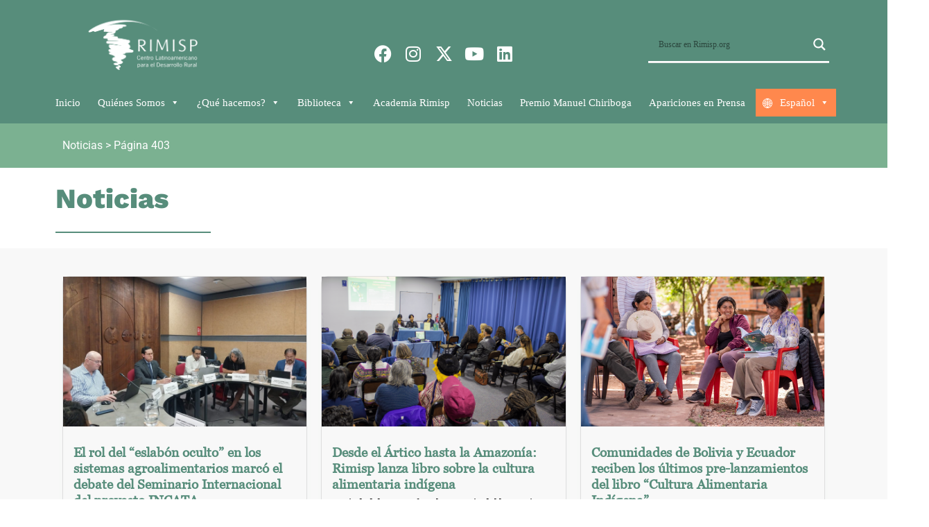

--- FILE ---
content_type: text/html; charset=UTF-8
request_url: https://rimisp.org/noticias/page/403/
body_size: 29610
content:
<!DOCTYPE html>
<html lang="es-ES">
<head>
	<meta charset="UTF-8">
		<meta name='robots' content='index, follow, max-image-preview:large, max-snippet:-1, max-video-preview:-1' />

	<!-- This site is optimized with the Yoast SEO plugin v25.0 - https://yoast.com/wordpress/plugins/seo/ -->
	<title>Noticias - RIMISP</title>
	<link rel="canonical" href="https://rimisp.org/noticias/" />
	<meta property="og:locale" content="es_ES" />
	<meta property="og:type" content="article" />
	<meta property="og:title" content="Noticias - RIMISP" />
	<meta property="og:description" content="Facebook Instagram X-twitter Youtube Linkedin Noticia Turismo comunitario en Yunguilla: un modelo de resiliencia y sostenibilidad En el marco del convenio con el Gobierno Autónomo Descentralizado de Pichincha (Ecuador) para el desarrollo del turismo comunitario, realizó visita de aprendizaje a la Corporación Microempresarial&#8230; 13/10/2025 Noticia Ecuador: Rimisp y Prefectura de Pichincha impulsan el turismo comunitario [&hellip;]" />
	<meta property="og:url" content="https://rimisp.org/noticias/" />
	<meta property="og:site_name" content="RIMISP" />
	<meta property="article:publisher" content="https://www.facebook.com/Rimisp" />
	<meta property="article:modified_time" content="2025-10-21T20:19:59+00:00" />
	<meta property="og:image" content="https://rimisp.org/wp-content/uploads/2023/05/documento-logo-rimisp.jpg" />
	<meta property="og:image:width" content="1300" />
	<meta property="og:image:height" content="700" />
	<meta property="og:image:type" content="image/jpeg" />
	<meta name="twitter:card" content="summary_large_image" />
	<meta name="twitter:site" content="@Rimisp" />
	<meta name="twitter:label1" content="Tiempo de lectura" />
	<meta name="twitter:data1" content="5 minutos" />
	<script type="application/ld+json" class="yoast-schema-graph">{"@context":"https://schema.org","@graph":[{"@type":"WebPage","@id":"https://rimisp.org/noticias/","url":"https://rimisp.org/noticias/","name":"Noticias - RIMISP","isPartOf":{"@id":"https://rimisp.org/#website"},"primaryImageOfPage":{"@id":"https://rimisp.org/noticias/#primaryimage"},"image":{"@id":"https://rimisp.org/noticias/#primaryimage"},"thumbnailUrl":"https://rimisp.org/wp-content/uploads/2023/05/documento-logo-rimisp.jpg","datePublished":"2023-02-17T14:00:20+00:00","dateModified":"2025-10-21T20:19:59+00:00","inLanguage":"es","potentialAction":[{"@type":"ReadAction","target":["https://rimisp.org/noticias/"]}]},{"@type":"ImageObject","inLanguage":"es","@id":"https://rimisp.org/noticias/#primaryimage","url":"https://rimisp.org/wp-content/uploads/2023/05/documento-logo-rimisp.jpg","contentUrl":"https://rimisp.org/wp-content/uploads/2023/05/documento-logo-rimisp.jpg","width":1300,"height":700},{"@type":"WebSite","@id":"https://rimisp.org/#website","url":"https://rimisp.org/","name":"RIMISP","description":"Centro Latinoamericano para el Desarrollo Rural","publisher":{"@id":"https://rimisp.org/#organization"},"potentialAction":[{"@type":"SearchAction","target":{"@type":"EntryPoint","urlTemplate":"https://rimisp.org/?s={search_term_string}"},"query-input":{"@type":"PropertyValueSpecification","valueRequired":true,"valueName":"search_term_string"}}],"inLanguage":"es"},{"@type":"Organization","@id":"https://rimisp.org/#organization","name":"RIMISP","url":"https://rimisp.org/","logo":{"@type":"ImageObject","inLanguage":"es","@id":"https://rimisp.org/#/schema/logo/image/","url":"https://rimisp.org/wp-content/uploads/2023/05/informe-logo-rimisp.jpg","contentUrl":"https://rimisp.org/wp-content/uploads/2023/05/informe-logo-rimisp.jpg","width":1300,"height":700,"caption":"RIMISP"},"image":{"@id":"https://rimisp.org/#/schema/logo/image/"},"sameAs":["https://www.facebook.com/Rimisp","https://x.com/Rimisp","https://www.instagram.com/rimisp_latinoamerica/"]}]}</script>
	<!-- / Yoast SEO plugin. -->


<link rel='dns-prefetch' href='//static.addtoany.com' />
<link rel='dns-prefetch' href='//code.jquery.com' />
<link rel='dns-prefetch' href='//cdn.jsdelivr.net' />
<link rel='dns-prefetch' href='//www.googletagmanager.com' />
<link rel='dns-prefetch' href='//maxcdn.bootstrapcdn.com' />
<link rel="alternate" type="application/rss+xml" title="RIMISP &raquo; Feed" href="https://rimisp.org/feed/" />
<link rel="alternate" type="application/rss+xml" title="RIMISP &raquo; Feed de los comentarios" href="https://rimisp.org/comments/feed/" />
<link rel="alternate" title="oEmbed (JSON)" type="application/json+oembed" href="https://rimisp.org/wp-json/oembed/1.0/embed?url=https%3A%2F%2Frimisp.org%2Fnoticias%2F" />
<link rel="alternate" title="oEmbed (XML)" type="text/xml+oembed" href="https://rimisp.org/wp-json/oembed/1.0/embed?url=https%3A%2F%2Frimisp.org%2Fnoticias%2F&#038;format=xml" />
<style id='wp-img-auto-sizes-contain-inline-css'>
img:is([sizes=auto i],[sizes^="auto," i]){contain-intrinsic-size:3000px 1500px}
/*# sourceURL=wp-img-auto-sizes-contain-inline-css */
</style>

<style id='cf-frontend-style-inline-css'>
@font-face {
	font-family: 'Phosphate Pro solid';
	font-weight: 100;
	font-display: auto;
	font-fallback: Phosphate Pro solid;
	src: url('https://rimisp.org/wp-content/uploads/2023/04/PhosphatePro-Solid.otf') format('OpenType');
}
@font-face {
	font-family: 'Phosphate Pro solid';
	font-weight: 100;
	font-display: auto;
	font-fallback: Phosphate Pro solid;
	src: url('https://rimisp.org/wp-content/uploads/2023/04/PhosphatePro-Solid.otf') format('OpenType');
}
@font-face {
	font-family: 'Goergia Bold';
	font-weight: 100;
	font-display: auto;
	font-fallback: Goergia Bold;
	src: url('https://rimisp.org/wp-content/uploads/2023/04/Georgia-Bold.ttf') format('truetype');
}
@font-face {
	font-family: 'Goergia Bold';
	font-weight: 100;
	font-display: auto;
	font-fallback: Goergia Bold;
	src: url('https://rimisp.org/wp-content/uploads/2023/04/Georgia-Bold.ttf') format('truetype');
}
@font-face {
	font-family: 'Goergia';
	font-weight: 100;
	font-display: auto;
	font-fallback: Goergia;
	src: url('https://rimisp.org/wp-content/uploads/2023/04/Georgia.ttf') format('truetype');
}
@font-face {
	font-family: 'Goergia';
	font-weight: 100;
	font-display: auto;
	font-fallback: Goergia;
	src: url('https://rimisp.org/wp-content/uploads/2023/04/Georgia.ttf') format('truetype');
}
@font-face {
	font-family: 'Georgia Italic';
	font-weight: 100;
	font-display: auto;
	font-fallback: Georgia Italic;
	src: url('https://rimisp.org/wp-content/uploads/2023/04/Georgia-Italic.ttf') format('truetype');
}
@font-face {
	font-family: 'Georgia Italic';
	font-weight: 100;
	font-display: auto;
	font-fallback: Georgia Italic;
	src: url('https://rimisp.org/wp-content/uploads/2023/04/Georgia-Italic.ttf') format('truetype');
}
@font-face {
	font-family: 'Georgia Bold Italic';
	font-weight: 100;
	font-display: auto;
	font-fallback: Georgia;
	src: url('https://rimisp.org/wp-content/uploads/2023/04/Georgia-Bold-Italic.ttf') format('truetype');
}
@font-face {
	font-family: 'Georgia Bold Italic';
	font-weight: 100;
	font-display: auto;
	font-fallback: Georgia;
	src: url('https://rimisp.org/wp-content/uploads/2023/04/Georgia-Bold-Italic.ttf') format('truetype');
}
/*# sourceURL=cf-frontend-style-inline-css */
</style>
<link rel='stylesheet' id='sbr_styles-css' href='https://rimisp.org/wp-content/plugins/reviews-feed/assets/css/sbr-styles.css?ver=2.1.0' media='all' />
<link rel='stylesheet' id='sbi_styles-css' href='https://rimisp.org/wp-content/plugins/instagram-feed/css/sbi-styles.min.css?ver=6.9.0' media='all' />
<link rel='stylesheet' id='sby_styles-css' href='https://rimisp.org/wp-content/plugins/feeds-for-youtube/css/sb-youtube-free.min.css?ver=2.4.0' media='all' />
<style id='wp-emoji-styles-inline-css'>

	img.wp-smiley, img.emoji {
		display: inline !important;
		border: none !important;
		box-shadow: none !important;
		height: 1em !important;
		width: 1em !important;
		margin: 0 0.07em !important;
		vertical-align: -0.1em !important;
		background: none !important;
		padding: 0 !important;
	}
/*# sourceURL=wp-emoji-styles-inline-css */
</style>
<style id='classic-theme-styles-inline-css'>
/*! This file is auto-generated */
.wp-block-button__link{color:#fff;background-color:#32373c;border-radius:9999px;box-shadow:none;text-decoration:none;padding:calc(.667em + 2px) calc(1.333em + 2px);font-size:1.125em}.wp-block-file__button{background:#32373c;color:#fff;text-decoration:none}
/*# sourceURL=/wp-includes/css/classic-themes.min.css */
</style>
<link rel='stylesheet' id='contact-form-7-css' href='https://rimisp.org/wp-content/plugins/contact-form-7/includes/css/styles.css?ver=6.0.6' media='all' />
<link rel='stylesheet' id='ctf_styles-css' href='https://rimisp.org/wp-content/plugins/custom-twitter-feeds/css/ctf-styles.min.css?ver=2.3.0' media='all' />
<link rel='stylesheet' id='bootstrap-css' href='https://cdn.jsdelivr.net/npm/bootstrap@5.3.2/dist/css/bootstrap.min.css?ver=6.9' media='all' />
<link rel='stylesheet' id='find-style-css' href='https://rimisp.org/wp-content/plugins/find/src/public/css/style.css?ver=6.9' media='all' />
<link rel='stylesheet' id='cff-css' href='https://rimisp.org/wp-content/plugins/custom-facebook-feed/assets/css/cff-style.min.css?ver=4.3.0' media='all' />
<link rel='stylesheet' id='sb-font-awesome-css' href='https://maxcdn.bootstrapcdn.com/font-awesome/4.7.0/css/font-awesome.min.css?ver=6.9' media='all' />
<link rel='stylesheet' id='wpml-legacy-horizontal-list-0-css' href='https://rimisp.org/wp-content/plugins/sitepress-multilingual-cms/templates/language-switchers/legacy-list-horizontal/style.min.css?ver=1' media='all' />
<link rel='stylesheet' id='wpml-menu-item-0-css' href='https://rimisp.org/wp-content/plugins/sitepress-multilingual-cms/templates/language-switchers/menu-item/style.min.css?ver=1' media='all' />
<style id='wpml-menu-item-0-inline-css'>
.wpml-ls-flag { display: none !important; }
/*# sourceURL=wpml-menu-item-0-inline-css */
</style>
<link rel='stylesheet' id='megamenu-css' href='https://rimisp.org/wp-content/uploads/maxmegamenu/style_es.css?ver=c8e9ba' media='all' />
<link rel='stylesheet' id='dashicons-css' href='https://rimisp.org/wp-includes/css/dashicons.min.css?ver=6.9' media='all' />
<link rel='stylesheet' id='cms-navigation-style-base-css' href='https://rimisp.org/wp-content/plugins/wpml-cms-nav/res/css/cms-navigation-base.css?ver=1.5.5' media='screen' />
<link rel='stylesheet' id='cms-navigation-style-css' href='https://rimisp.org/wp-content/plugins/wpml-cms-nav/res/css/cms-navigation.css?ver=1.5.5' media='screen' />
<link rel='stylesheet' id='hello-elementor-css' href='https://rimisp.org/wp-content/themes/hello-elementor/style.min.css?ver=3.1.1' media='all' />
<link rel='stylesheet' id='hello-elementor-theme-style-css' href='https://rimisp.org/wp-content/themes/hello-elementor/theme.min.css?ver=3.1.1' media='all' />
<link rel='stylesheet' id='hello-elementor-header-footer-css' href='https://rimisp.org/wp-content/themes/hello-elementor/header-footer.min.css?ver=3.1.1' media='all' />
<link rel='stylesheet' id='elementor-frontend-css' href='https://rimisp.org/wp-content/plugins/elementor/assets/css/frontend.min.css?ver=3.28.4' media='all' />
<link rel='stylesheet' id='elementor-post-5-css' href='https://rimisp.org/wp-content/uploads/elementor/css/post-5.css?ver=1746448839' media='all' />
<link rel='stylesheet' id='wpdreams-asl-basic-css' href='https://rimisp.org/wp-content/plugins/ajax-search-lite/css/style.basic.css?ver=4.12.7' media='all' />
<link rel='stylesheet' id='wpdreams-asl-instance-css' href='https://rimisp.org/wp-content/plugins/ajax-search-lite/css/style-underline.css?ver=4.12.7' media='all' />
<style id='akismet-widget-style-inline-css'>

			.a-stats {
				--akismet-color-mid-green: #357b49;
				--akismet-color-white: #fff;
				--akismet-color-light-grey: #f6f7f7;

				max-width: 350px;
				width: auto;
			}

			.a-stats * {
				all: unset;
				box-sizing: border-box;
			}

			.a-stats strong {
				font-weight: 600;
			}

			.a-stats a.a-stats__link,
			.a-stats a.a-stats__link:visited,
			.a-stats a.a-stats__link:active {
				background: var(--akismet-color-mid-green);
				border: none;
				box-shadow: none;
				border-radius: 8px;
				color: var(--akismet-color-white);
				cursor: pointer;
				display: block;
				font-family: -apple-system, BlinkMacSystemFont, 'Segoe UI', 'Roboto', 'Oxygen-Sans', 'Ubuntu', 'Cantarell', 'Helvetica Neue', sans-serif;
				font-weight: 500;
				padding: 12px;
				text-align: center;
				text-decoration: none;
				transition: all 0.2s ease;
			}

			/* Extra specificity to deal with TwentyTwentyOne focus style */
			.widget .a-stats a.a-stats__link:focus {
				background: var(--akismet-color-mid-green);
				color: var(--akismet-color-white);
				text-decoration: none;
			}

			.a-stats a.a-stats__link:hover {
				filter: brightness(110%);
				box-shadow: 0 4px 12px rgba(0, 0, 0, 0.06), 0 0 2px rgba(0, 0, 0, 0.16);
			}

			.a-stats .count {
				color: var(--akismet-color-white);
				display: block;
				font-size: 1.5em;
				line-height: 1.4;
				padding: 0 13px;
				white-space: nowrap;
			}
		
/*# sourceURL=akismet-widget-style-inline-css */
</style>
<link rel='stylesheet' id='addtoany-css' href='https://rimisp.org/wp-content/plugins/add-to-any/addtoany.min.css?ver=1.16' media='all' />
<link rel='stylesheet' id='eael-general-css' href='https://rimisp.org/wp-content/plugins/essential-addons-for-elementor-lite/assets/front-end/css/view/general.min.css?ver=6.1.11' media='all' />
<link rel='stylesheet' id='eael-725-css' href='https://rimisp.org/wp-content/uploads/essential-addons-elementor/eael-725.css?ver=1761067199' media='all' />
<link rel='stylesheet' id='elementor-icons-css' href='https://rimisp.org/wp-content/plugins/elementor/assets/lib/eicons/css/elementor-icons.min.css?ver=5.36.0' media='all' />
<style id='elementor-icons-inline-css'>

		.elementor-add-new-section .elementor-add-templately-promo-button{
            background-color: #5d4fff;
            background-image: url(https://rimisp.org/wp-content/plugins/essential-addons-for-elementor-lite/assets/admin/images/templately/logo-icon.svg);
            background-repeat: no-repeat;
            background-position: center center;
            position: relative;
        }
        
		.elementor-add-new-section .elementor-add-templately-promo-button > i{
            height: 12px;
        }
        
        body .elementor-add-new-section .elementor-add-section-area-button {
            margin-left: 0;
        }

		.elementor-add-new-section .elementor-add-templately-promo-button{
            background-color: #5d4fff;
            background-image: url(https://rimisp.org/wp-content/plugins/essential-addons-for-elementor-lite/assets/admin/images/templately/logo-icon.svg);
            background-repeat: no-repeat;
            background-position: center center;
            position: relative;
        }
        
		.elementor-add-new-section .elementor-add-templately-promo-button > i{
            height: 12px;
        }
        
        body .elementor-add-new-section .elementor-add-section-area-button {
            margin-left: 0;
        }
/*# sourceURL=elementor-icons-inline-css */
</style>
<link rel='stylesheet' id='stratum-widgets-style-css' href='https://rimisp.org/wp-content/plugins/stratum/assets/css/style.min.css?ver=1.6.0' media='all' />
<link rel='stylesheet' id='cffstyles-css' href='https://rimisp.org/wp-content/plugins/custom-facebook-feed/assets/css/cff-style.min.css?ver=4.3.0' media='all' />
<link rel='stylesheet' id='e-popup-style-css' href='https://rimisp.org/wp-content/plugins/elementor-pro/assets/css/conditionals/popup.min.css?ver=3.25.4' media='all' />
<link rel='stylesheet' id='sby-styles-css' href='https://rimisp.org/wp-content/plugins/feeds-for-youtube/css/sb-youtube-free.min.css?ver=2.4.0' media='all' />
<link rel='stylesheet' id='font-awesome-5-all-css' href='https://rimisp.org/wp-content/plugins/elementor/assets/lib/font-awesome/css/all.min.css?ver=3.28.4' media='all' />
<link rel='stylesheet' id='font-awesome-4-shim-css' href='https://rimisp.org/wp-content/plugins/elementor/assets/lib/font-awesome/css/v4-shims.min.css?ver=3.28.4' media='all' />
<link rel='stylesheet' id='sbistyles-css' href='https://rimisp.org/wp-content/plugins/instagram-feed/css/sbi-styles.min.css?ver=6.9.0' media='all' />
<link rel='stylesheet' id='widget-image-css' href='https://rimisp.org/wp-content/plugins/elementor/assets/css/widget-image.min.css?ver=3.28.4' media='all' />
<link rel='stylesheet' id='e-animation-wobble-vertical-css' href='https://rimisp.org/wp-content/plugins/elementor/assets/lib/animations/styles/e-animation-wobble-vertical.min.css?ver=3.28.4' media='all' />
<link rel='stylesheet' id='widget-social-icons-css' href='https://rimisp.org/wp-content/plugins/elementor/assets/css/widget-social-icons.min.css?ver=3.28.4' media='all' />
<link rel='stylesheet' id='e-apple-webkit-css' href='https://rimisp.org/wp-content/plugins/elementor/assets/css/conditionals/apple-webkit.min.css?ver=3.28.4' media='all' />
<link rel='stylesheet' id='swiper-css' href='https://rimisp.org/wp-content/plugins/elementor/assets/lib/swiper/v8/css/swiper.min.css?ver=8.4.5' media='all' />
<link rel='stylesheet' id='e-swiper-css' href='https://rimisp.org/wp-content/plugins/elementor/assets/css/conditionals/e-swiper.min.css?ver=3.28.4' media='all' />
<link rel='stylesheet' id='widget-heading-css' href='https://rimisp.org/wp-content/plugins/elementor/assets/css/widget-heading.min.css?ver=3.28.4' media='all' />
<link rel='stylesheet' id='widget-divider-css' href='https://rimisp.org/wp-content/plugins/elementor/assets/css/widget-divider.min.css?ver=3.28.4' media='all' />
<link rel='stylesheet' id='widget-icon-list-css' href='https://rimisp.org/wp-content/plugins/elementor/assets/css/widget-icon-list.min.css?ver=3.28.4' media='all' />
<link rel='stylesheet' id='e-animation-push-css' href='https://rimisp.org/wp-content/plugins/elementor/assets/lib/animations/styles/e-animation-push.min.css?ver=3.28.4' media='all' />
<link rel='stylesheet' id='e-animation-bounceIn-css' href='https://rimisp.org/wp-content/plugins/elementor/assets/lib/animations/styles/bounceIn.min.css?ver=3.28.4' media='all' />
<link rel='stylesheet' id='wpforms-classic-full-css' href='https://rimisp.org/wp-content/plugins/wpforms-lite/assets/css/frontend/classic/wpforms-full.min.css?ver=1.9.5.2' media='all' />
<link rel='stylesheet' id='elementor-post-725-css' href='https://rimisp.org/wp-content/uploads/elementor/css/post-725.css?ver=1761078011' media='all' />
<link rel='stylesheet' id='master-addons-main-style-css' href='https://rimisp.org/wp-content/plugins/master-addons/assets/css/master-addons-styles.css?ver=6.9' media='all' />
<link rel='stylesheet' id='elementor-gf-local-roboto-css' href='https://rimisp.org/wp-content/uploads/elementor/google-fonts/css/roboto.css?ver=1746448838' media='all' />
<link rel='stylesheet' id='elementor-gf-local-robotoslab-css' href='https://rimisp.org/wp-content/uploads/elementor/google-fonts/css/robotoslab.css?ver=1746448841' media='all' />
<link rel='stylesheet' id='elementor-gf-local-worksans-css' href='https://rimisp.org/wp-content/uploads/elementor/google-fonts/css/worksans.css?ver=1746448859' media='all' />
<link rel='stylesheet' id='elementor-icons-shared-0-css' href='https://rimisp.org/wp-content/plugins/elementor/assets/lib/font-awesome/css/fontawesome.min.css?ver=5.15.3' media='all' />
<link rel='stylesheet' id='elementor-icons-fa-brands-css' href='https://rimisp.org/wp-content/plugins/elementor/assets/lib/font-awesome/css/brands.min.css?ver=5.15.3' media='all' />
<link rel='stylesheet' id='elementor-icons-fa-solid-css' href='https://rimisp.org/wp-content/plugins/elementor/assets/lib/font-awesome/css/solid.min.css?ver=5.15.3' media='all' />
<link rel='stylesheet' id='elementor-icons-fa-regular-css' href='https://rimisp.org/wp-content/plugins/elementor/assets/lib/font-awesome/css/regular.min.css?ver=5.15.3' media='all' />
<script id="jquery-core-js-before">
/* < ![CDATA[ */
function jltmaNS(n){for(var e=n.split("."),a=window,i="",r=e.length,t=0;r>t;t++)"window"!=e[t]&&(i=e[t],a[i]=a[i]||{},a=a[i]);return a;}
/* ]]> */
//# sourceURL=jquery-core-js-before
</script>
<script src="https://rimisp.org/wp-includes/js/jquery/jquery.min.js?ver=3.7.1" id="jquery-core-js"></script>
<script src="https://rimisp.org/wp-includes/js/jquery/jquery-migrate.min.js?ver=3.4.1" id="jquery-migrate-js"></script>
<script id="wpml-cookie-js-extra">
var wpml_cookies = {"wp-wpml_current_language":{"value":"es","expires":1,"path":"/"}};
var wpml_cookies = {"wp-wpml_current_language":{"value":"es","expires":1,"path":"/"}};
//# sourceURL=wpml-cookie-js-extra
</script>
<script src="https://rimisp.org/wp-content/plugins/sitepress-multilingual-cms/res/js/cookies/language-cookie.js?ver=474000" id="wpml-cookie-js" defer data-wp-strategy="defer"></script>
<script id="addtoany-core-js-before">
window.a2a_config=window.a2a_config||{};a2a_config.callbacks=[];a2a_config.overlays=[];a2a_config.templates={};a2a_localize = {
	Share: "Compartir",
	Save: "Guardar",
	Subscribe: "Suscribir",
	Email: "Correo electrónico",
	Bookmark: "Marcador",
	ShowAll: "Mostrar todo",
	ShowLess: "Mostrar menos",
	FindServices: "Encontrar servicio(s)",
	FindAnyServiceToAddTo: "Encuentra al instante cualquier servicio para añadir a",
	PoweredBy: "Funciona con",
	ShareViaEmail: "Compartir por correo electrónico",
	SubscribeViaEmail: "Suscribirse a través de correo electrónico",
	BookmarkInYourBrowser: "Añadir a marcadores de tu navegador",
	BookmarkInstructions: "Presiona «Ctrl+D» o «\u2318+D» para añadir esta página a marcadores",
	AddToYourFavorites: "Añadir a tus favoritos",
	SendFromWebOrProgram: "Enviar desde cualquier dirección o programa de correo electrónico ",
	EmailProgram: "Programa de correo electrónico",
	More: "Más&#8230;",
	ThanksForSharing: "¡Gracias por compartir!",
	ThanksForFollowing: "¡Gracias por seguirnos!"
};

a2a_config.icon_color="#578d7b,#ffffff";

//# sourceURL=addtoany-core-js-before
</script>
<script defer src="https://static.addtoany.com/menu/page.js" id="addtoany-core-js"></script>
<script defer src="https://rimisp.org/wp-content/plugins/add-to-any/addtoany.min.js?ver=1.1" id="addtoany-jquery-js"></script>
<script src="https://code.jquery.com/jquery-3.7.1.js?ver=6.9" id="jquery-local-js"></script>
<script src="https://cdn.jsdelivr.net/npm/bootstrap@5.3.2/dist/js/bootstrap.min.js?ver=6.9" id="bootstrap-js-js"></script>
<script src="https://cdn.jsdelivr.net/npm/bootstrap@5.3.2/dist/js/bootstrap.bundle.min.js?ver=6.9" id="bootstrap-bundle-js-js"></script>
<script id="find-js-js-extra">
var ajax_var = {"url":"https://rimisp.org/wp-admin/admin-ajax.php"};
//# sourceURL=find-js-js-extra
</script>
<script src="https://rimisp.org/wp-content/plugins/find/src/public/js/main.js?ver=6.9" id="find-js-js"></script>

<!-- Fragmento de código de la etiqueta de Google (gtag.js) añadida por Site Kit -->

<!-- Fragmento de código de Google Analytics añadido por Site Kit -->
<script src="https://www.googletagmanager.com/gtag/js?id=GT-PBSX2XF" id="google_gtagjs-js" async></script>
<script id="google_gtagjs-js-after">
window.dataLayer = window.dataLayer || [];function gtag(){dataLayer.push(arguments);}
gtag("set","linker",{"domains":["rimisp.org"]});
gtag("js", new Date());
gtag("set", "developer_id.dZTNiMT", true);
gtag("config", "GT-PBSX2XF");
 window._googlesitekit = window._googlesitekit || {}; window._googlesitekit.throttledEvents = []; window._googlesitekit.gtagEvent = (name, data) => { var key = JSON.stringify( { name, data } ); if ( !! window._googlesitekit.throttledEvents[ key ] ) { return; } window._googlesitekit.throttledEvents[ key ] = true; setTimeout( () => { delete window._googlesitekit.throttledEvents[ key ]; }, 5 ); gtag( "event", name, { ...data, event_source: "site-kit" } ); } 
//# sourceURL=google_gtagjs-js-after
</script>

<!-- Finalizar fragmento de código de la etiqueta de Google (gtags.js) añadida por Site Kit -->
<script src="https://rimisp.org/wp-content/plugins/elementor/assets/lib/font-awesome/js/v4-shims.min.js?ver=3.28.4" id="font-awesome-4-shim-js"></script>
<link rel="https://api.w.org/" href="https://rimisp.org/wp-json/" /><link rel="alternate" title="JSON" type="application/json" href="https://rimisp.org/wp-json/wp/v2/pages/725" /><link rel="EditURI" type="application/rsd+xml" title="RSD" href="https://rimisp.org/xmlrpc.php?rsd" />
<meta name="generator" content="WordPress 6.9" />
<link rel='shortlink' href='https://rimisp.org/?p=725' />
<meta name="generator" content="WPML ver:4.7.4 stt:1,2;" />
<meta name="generator" content="Site Kit by Google 1.151.0" /><style type="text/css" id="simple-css-output">/* espacio en blanco de las cajas de wordpress - teoria */.editor-post-taxonomies__hierarchical-terms-list{ margin-top: -300px; }/* Buscador Ajax search lite *//* Caja de texto */#ajaxsearchlite1 .probox, div.asl_w .probox{ background-color: #578D7B; border-bottom: 2px solid white; padding-bottom: 10px; }/* icono desplegable - esconder */div.asl_w .probox .prosettings .innericon svg{ display:none; }/* icono de cerrar en ningun resultado */div.asl_m .probox .proclose svg{ background-color:red; }/* Placeholder */#ajaxsearchlite1 .probox .proinput input, div.asl_w .probox .proinput input{ color:white !important; }#input aria-label="Search input"{ color:red; }/* ********** */.elementor-6 .elementor-element.elementor-element-0d3be6c.wpr-pointer-line-fx .wpr-menu-item:after { background-color: #22543A;}/* Esconde las palabras de descripcion en el header y footer */p.site-description.show{display:none;}header#site-header.site-header.dynamic-header{ display:none;}/* Esconde el parrafo "derechos reservados en el footer" */.site-footer .footer-inner .copyright p { display:none;}/* Migas de pan */.breadcrumbs{ color: white; }.breadcrumbs span{ color: yellow; }.elementor-shortcode{ color:#22543A; font-weight: 500;}/* Btn Cargas más noticias */#eael-load-more-btn-bb08c13{ background-color: #22543A; color: white;}/* Buscador Formulario */.txtBuscador{ color: #22543A; font-size: 18px;}.txtLabel{ color: #22543A; font-size: 16px; font-weight: bold;}.placeholder{ margin-top:10px; margin-bottom: 10px;}.btnBuscador{ background-color: #22543A; color: white; border-color: #22543A; width:100%;}.btnBuscador:hover{ background-color: #0E2819; color: white; border-color: #0E2819;}.breadcrumbs span{ color: white; }/* Esconde el titulo por defecto del plugin para mostrar Autores */.elementor-widget-container #text{ color:blue; display: none;}/* apariciones en prensa */.elementor-16902 .elementor-element.elementor-element-8636f00 .fg-layout-3-item-content .fg-item-title { color: #578D7B;}.elementor-16902 .elementor-element.elementor-element-8636f00 .fg-layout-3-item-content .fg-item-content p { color: #578D7B; margin-bottom: 20px; margin-top:20px;}html[lang="en-US"] .elementor-element-342d538 { display: none !important;}.mega-wpml-ls-item a::before { content: "🌐"; margin-right: 5px; font-size: 16px; color: inherit; /* Mantiene el color del texto */}.mega-wpml-ls-item a { background-color: #FF884D!important; /* Fondo naranja */ color: #ffffff !important; /* Texto blanco */ padding: 8px 12px; /* Espaciado interno */ border-radius: 5px; /* Bordes redondeados */}</style>				<link rel="preconnect" href="https://fonts.gstatic.com" crossorigin />
				<link rel="preload" as="style" href="//fonts.googleapis.com/css?family=Open+Sans&display=swap" />
				<link rel="stylesheet" href="//fonts.googleapis.com/css?family=Open+Sans&display=swap" media="all" />
				<meta name="generator" content="Elementor 3.28.4; features: additional_custom_breakpoints, e_local_google_fonts; settings: css_print_method-external, google_font-enabled, font_display-swap">
			<style>
				.e-con.e-parent:nth-of-type(n+4):not(.e-lazyloaded):not(.e-no-lazyload),
				.e-con.e-parent:nth-of-type(n+4):not(.e-lazyloaded):not(.e-no-lazyload) * {
					background-image: none !important;
				}
				@media screen and (max-height: 1024px) {
					.e-con.e-parent:nth-of-type(n+3):not(.e-lazyloaded):not(.e-no-lazyload),
					.e-con.e-parent:nth-of-type(n+3):not(.e-lazyloaded):not(.e-no-lazyload) * {
						background-image: none !important;
					}
				}
				@media screen and (max-height: 640px) {
					.e-con.e-parent:nth-of-type(n+2):not(.e-lazyloaded):not(.e-no-lazyload),
					.e-con.e-parent:nth-of-type(n+2):not(.e-lazyloaded):not(.e-no-lazyload) * {
						background-image: none !important;
					}
				}
			</style>
						            <style>
				            
					div[id*='ajaxsearchlitesettings'].searchsettings .asl_option_inner label {
						font-size: 0px !important;
						color: rgba(0, 0, 0, 0);
					}
					div[id*='ajaxsearchlitesettings'].searchsettings .asl_option_inner label:after {
						font-size: 11px !important;
						position: absolute;
						top: 0;
						left: 0;
						z-index: 1;
					}
					.asl_w_container {
						width: 100%;
						margin: 0px 0px 0px 0px;
						min-width: 200px;
					}
					div[id*='ajaxsearchlite'].asl_m {
						width: 100%;
					}
					div[id*='ajaxsearchliteres'].wpdreams_asl_results div.resdrg span.highlighted {
						font-weight: bold;
						color: rgba(217, 49, 43, 1);
						background-color: rgba(238, 238, 238, 1);
					}
					div[id*='ajaxsearchliteres'].wpdreams_asl_results .results img.asl_image {
						width: 70px;
						height: 70px;
						object-fit: cover;
					}
					div.asl_r .results {
						max-height: none;
					}
				
							.asl_w, .asl_w * {font-family:"georgia" !important;}
							.asl_m input[type=search]::placeholder{font-family:"georgia" !important;}
							.asl_m input[type=search]::-webkit-input-placeholder{font-family:"georgia" !important;}
							.asl_m input[type=search]::-moz-placeholder{font-family:"georgia" !important;}
							.asl_m input[type=search]:-ms-input-placeholder{font-family:"georgia" !important;}
						
						.asl_m, .asl_m .probox {
							background-color: rgba(87, 141, 123, 1) !important;
							background-image: none !important;
							-webkit-background-image: none !important;
							-ms-background-image: none !important;
						}
					
						.asl_m .probox svg {
							fill: rgb(255, 255, 255) !important;
						}
						.asl_m .probox .innericon {
							background-color: rgba(87, 141, 123, 1) !important;
							background-image: none !important;
							-webkit-background-image: none !important;
							-ms-background-image: none !important;
						}
					
						div.asl_r.asl_w {
							border:1px solid rgba(87, 141, 123, 1) !important;border-radius:0px 0px 0px 0px !important;
							box-shadow: none !important;
						}
					
						div.asl_r.asl_w.vertical .results .item::after {
							display: block;
							position: absolute;
							bottom: 0;
							content: '';
							height: 1px;
							width: 100%;
							background: #D8D8D8;
						}
						div.asl_r.asl_w.vertical .results .item.asl_last_item::after {
							display: none;
						}
								            </style>
			            <link rel="icon" href="https://rimisp.org/wp-content/uploads/2023/06/cropped-favicon-pestanas-32x32.png" sizes="32x32" />
<link rel="icon" href="https://rimisp.org/wp-content/uploads/2023/06/cropped-favicon-pestanas-192x192.png" sizes="192x192" />
<link rel="apple-touch-icon" href="https://rimisp.org/wp-content/uploads/2023/06/cropped-favicon-pestanas-180x180.png" />
<meta name="msapplication-TileImage" content="https://rimisp.org/wp-content/uploads/2023/06/cropped-favicon-pestanas-270x270.png" />
		<style id="wp-custom-css">
			p{
text-decoration:none;
}

.eael-posted-by{
    display: none;
}

html.wpml-ls-item-en .elementor-element-342d538 {
    display: none !important;
}

.elementor-element.elementor-element-24a7e299.jltma-glass-effect-no.elementor-widget.elementor-widget-image, 
.custom-logo-link {
    pointer-events: none !important;
    cursor: default !important;
}		</style>
		<style type="text/css">/** Mega Menu CSS: fs **/</style>
	<meta name="viewport" content="width=device-width, initial-scale=1.0, viewport-fit=cover" /><style id='global-styles-inline-css'>
:root{--wp--preset--aspect-ratio--square: 1;--wp--preset--aspect-ratio--4-3: 4/3;--wp--preset--aspect-ratio--3-4: 3/4;--wp--preset--aspect-ratio--3-2: 3/2;--wp--preset--aspect-ratio--2-3: 2/3;--wp--preset--aspect-ratio--16-9: 16/9;--wp--preset--aspect-ratio--9-16: 9/16;--wp--preset--color--black: #000000;--wp--preset--color--cyan-bluish-gray: #abb8c3;--wp--preset--color--white: #ffffff;--wp--preset--color--pale-pink: #f78da7;--wp--preset--color--vivid-red: #cf2e2e;--wp--preset--color--luminous-vivid-orange: #ff6900;--wp--preset--color--luminous-vivid-amber: #fcb900;--wp--preset--color--light-green-cyan: #7bdcb5;--wp--preset--color--vivid-green-cyan: #00d084;--wp--preset--color--pale-cyan-blue: #8ed1fc;--wp--preset--color--vivid-cyan-blue: #0693e3;--wp--preset--color--vivid-purple: #9b51e0;--wp--preset--gradient--vivid-cyan-blue-to-vivid-purple: linear-gradient(135deg,rgb(6,147,227) 0%,rgb(155,81,224) 100%);--wp--preset--gradient--light-green-cyan-to-vivid-green-cyan: linear-gradient(135deg,rgb(122,220,180) 0%,rgb(0,208,130) 100%);--wp--preset--gradient--luminous-vivid-amber-to-luminous-vivid-orange: linear-gradient(135deg,rgb(252,185,0) 0%,rgb(255,105,0) 100%);--wp--preset--gradient--luminous-vivid-orange-to-vivid-red: linear-gradient(135deg,rgb(255,105,0) 0%,rgb(207,46,46) 100%);--wp--preset--gradient--very-light-gray-to-cyan-bluish-gray: linear-gradient(135deg,rgb(238,238,238) 0%,rgb(169,184,195) 100%);--wp--preset--gradient--cool-to-warm-spectrum: linear-gradient(135deg,rgb(74,234,220) 0%,rgb(151,120,209) 20%,rgb(207,42,186) 40%,rgb(238,44,130) 60%,rgb(251,105,98) 80%,rgb(254,248,76) 100%);--wp--preset--gradient--blush-light-purple: linear-gradient(135deg,rgb(255,206,236) 0%,rgb(152,150,240) 100%);--wp--preset--gradient--blush-bordeaux: linear-gradient(135deg,rgb(254,205,165) 0%,rgb(254,45,45) 50%,rgb(107,0,62) 100%);--wp--preset--gradient--luminous-dusk: linear-gradient(135deg,rgb(255,203,112) 0%,rgb(199,81,192) 50%,rgb(65,88,208) 100%);--wp--preset--gradient--pale-ocean: linear-gradient(135deg,rgb(255,245,203) 0%,rgb(182,227,212) 50%,rgb(51,167,181) 100%);--wp--preset--gradient--electric-grass: linear-gradient(135deg,rgb(202,248,128) 0%,rgb(113,206,126) 100%);--wp--preset--gradient--midnight: linear-gradient(135deg,rgb(2,3,129) 0%,rgb(40,116,252) 100%);--wp--preset--font-size--small: 13px;--wp--preset--font-size--medium: 20px;--wp--preset--font-size--large: 36px;--wp--preset--font-size--x-large: 42px;--wp--preset--spacing--20: 0.44rem;--wp--preset--spacing--30: 0.67rem;--wp--preset--spacing--40: 1rem;--wp--preset--spacing--50: 1.5rem;--wp--preset--spacing--60: 2.25rem;--wp--preset--spacing--70: 3.38rem;--wp--preset--spacing--80: 5.06rem;--wp--preset--shadow--natural: 6px 6px 9px rgba(0, 0, 0, 0.2);--wp--preset--shadow--deep: 12px 12px 50px rgba(0, 0, 0, 0.4);--wp--preset--shadow--sharp: 6px 6px 0px rgba(0, 0, 0, 0.2);--wp--preset--shadow--outlined: 6px 6px 0px -3px rgb(255, 255, 255), 6px 6px rgb(0, 0, 0);--wp--preset--shadow--crisp: 6px 6px 0px rgb(0, 0, 0);}:where(.is-layout-flex){gap: 0.5em;}:where(.is-layout-grid){gap: 0.5em;}body .is-layout-flex{display: flex;}.is-layout-flex{flex-wrap: wrap;align-items: center;}.is-layout-flex > :is(*, div){margin: 0;}body .is-layout-grid{display: grid;}.is-layout-grid > :is(*, div){margin: 0;}:where(.wp-block-columns.is-layout-flex){gap: 2em;}:where(.wp-block-columns.is-layout-grid){gap: 2em;}:where(.wp-block-post-template.is-layout-flex){gap: 1.25em;}:where(.wp-block-post-template.is-layout-grid){gap: 1.25em;}.has-black-color{color: var(--wp--preset--color--black) !important;}.has-cyan-bluish-gray-color{color: var(--wp--preset--color--cyan-bluish-gray) !important;}.has-white-color{color: var(--wp--preset--color--white) !important;}.has-pale-pink-color{color: var(--wp--preset--color--pale-pink) !important;}.has-vivid-red-color{color: var(--wp--preset--color--vivid-red) !important;}.has-luminous-vivid-orange-color{color: var(--wp--preset--color--luminous-vivid-orange) !important;}.has-luminous-vivid-amber-color{color: var(--wp--preset--color--luminous-vivid-amber) !important;}.has-light-green-cyan-color{color: var(--wp--preset--color--light-green-cyan) !important;}.has-vivid-green-cyan-color{color: var(--wp--preset--color--vivid-green-cyan) !important;}.has-pale-cyan-blue-color{color: var(--wp--preset--color--pale-cyan-blue) !important;}.has-vivid-cyan-blue-color{color: var(--wp--preset--color--vivid-cyan-blue) !important;}.has-vivid-purple-color{color: var(--wp--preset--color--vivid-purple) !important;}.has-black-background-color{background-color: var(--wp--preset--color--black) !important;}.has-cyan-bluish-gray-background-color{background-color: var(--wp--preset--color--cyan-bluish-gray) !important;}.has-white-background-color{background-color: var(--wp--preset--color--white) !important;}.has-pale-pink-background-color{background-color: var(--wp--preset--color--pale-pink) !important;}.has-vivid-red-background-color{background-color: var(--wp--preset--color--vivid-red) !important;}.has-luminous-vivid-orange-background-color{background-color: var(--wp--preset--color--luminous-vivid-orange) !important;}.has-luminous-vivid-amber-background-color{background-color: var(--wp--preset--color--luminous-vivid-amber) !important;}.has-light-green-cyan-background-color{background-color: var(--wp--preset--color--light-green-cyan) !important;}.has-vivid-green-cyan-background-color{background-color: var(--wp--preset--color--vivid-green-cyan) !important;}.has-pale-cyan-blue-background-color{background-color: var(--wp--preset--color--pale-cyan-blue) !important;}.has-vivid-cyan-blue-background-color{background-color: var(--wp--preset--color--vivid-cyan-blue) !important;}.has-vivid-purple-background-color{background-color: var(--wp--preset--color--vivid-purple) !important;}.has-black-border-color{border-color: var(--wp--preset--color--black) !important;}.has-cyan-bluish-gray-border-color{border-color: var(--wp--preset--color--cyan-bluish-gray) !important;}.has-white-border-color{border-color: var(--wp--preset--color--white) !important;}.has-pale-pink-border-color{border-color: var(--wp--preset--color--pale-pink) !important;}.has-vivid-red-border-color{border-color: var(--wp--preset--color--vivid-red) !important;}.has-luminous-vivid-orange-border-color{border-color: var(--wp--preset--color--luminous-vivid-orange) !important;}.has-luminous-vivid-amber-border-color{border-color: var(--wp--preset--color--luminous-vivid-amber) !important;}.has-light-green-cyan-border-color{border-color: var(--wp--preset--color--light-green-cyan) !important;}.has-vivid-green-cyan-border-color{border-color: var(--wp--preset--color--vivid-green-cyan) !important;}.has-pale-cyan-blue-border-color{border-color: var(--wp--preset--color--pale-cyan-blue) !important;}.has-vivid-cyan-blue-border-color{border-color: var(--wp--preset--color--vivid-cyan-blue) !important;}.has-vivid-purple-border-color{border-color: var(--wp--preset--color--vivid-purple) !important;}.has-vivid-cyan-blue-to-vivid-purple-gradient-background{background: var(--wp--preset--gradient--vivid-cyan-blue-to-vivid-purple) !important;}.has-light-green-cyan-to-vivid-green-cyan-gradient-background{background: var(--wp--preset--gradient--light-green-cyan-to-vivid-green-cyan) !important;}.has-luminous-vivid-amber-to-luminous-vivid-orange-gradient-background{background: var(--wp--preset--gradient--luminous-vivid-amber-to-luminous-vivid-orange) !important;}.has-luminous-vivid-orange-to-vivid-red-gradient-background{background: var(--wp--preset--gradient--luminous-vivid-orange-to-vivid-red) !important;}.has-very-light-gray-to-cyan-bluish-gray-gradient-background{background: var(--wp--preset--gradient--very-light-gray-to-cyan-bluish-gray) !important;}.has-cool-to-warm-spectrum-gradient-background{background: var(--wp--preset--gradient--cool-to-warm-spectrum) !important;}.has-blush-light-purple-gradient-background{background: var(--wp--preset--gradient--blush-light-purple) !important;}.has-blush-bordeaux-gradient-background{background: var(--wp--preset--gradient--blush-bordeaux) !important;}.has-luminous-dusk-gradient-background{background: var(--wp--preset--gradient--luminous-dusk) !important;}.has-pale-ocean-gradient-background{background: var(--wp--preset--gradient--pale-ocean) !important;}.has-electric-grass-gradient-background{background: var(--wp--preset--gradient--electric-grass) !important;}.has-midnight-gradient-background{background: var(--wp--preset--gradient--midnight) !important;}.has-small-font-size{font-size: var(--wp--preset--font-size--small) !important;}.has-medium-font-size{font-size: var(--wp--preset--font-size--medium) !important;}.has-large-font-size{font-size: var(--wp--preset--font-size--large) !important;}.has-x-large-font-size{font-size: var(--wp--preset--font-size--x-large) !important;}
/*# sourceURL=global-styles-inline-css */
</style>
</head>
<body class="paged wp-singular page-template page-template-elementor_canvas page page-id-725 paged-403 page-paged-403 wp-theme-hello-elementor mega-menu-max-mega-menu-2 elementor-default elementor-template-canvas elementor-kit-5 elementor-page elementor-page-725">
			<div data-elementor-type="wp-page" data-elementor-id="725" class="elementor elementor-725" data-elementor-post-type="page">
						<section data-particle_enable="false" data-particle-mobile-disabled="false" class="has_ma_el_bg_slider elementor-section elementor-top-section elementor-element elementor-element-692d197a elementor-section-full_width elementor-section-height-default elementor-section-height-default jltma-glass-effect-no" data-id="692d197a" data-element_type="section" data-settings="{&quot;background_background&quot;:&quot;classic&quot;}">
						<div class="elementor-container elementor-column-gap-default">
					<div class="has_ma_el_bg_slider elementor-column elementor-col-100 elementor-top-column elementor-element elementor-element-76bf450a jltma-glass-effect-no" data-id="76bf450a" data-element_type="column">
			<div class="elementor-widget-wrap elementor-element-populated">
						<section data-particle_enable="false" data-particle-mobile-disabled="false" class="has_ma_el_bg_slider elementor-section elementor-inner-section elementor-element elementor-element-16c094db elementor-section-boxed elementor-section-height-default elementor-section-height-default jltma-glass-effect-no" data-id="16c094db" data-element_type="section">
						<div class="elementor-container elementor-column-gap-default">
					<div class="has_ma_el_bg_slider elementor-column elementor-col-33 elementor-inner-column elementor-element elementor-element-555f985f jltma-glass-effect-no" data-id="555f985f" data-element_type="column">
			<div class="elementor-widget-wrap elementor-element-populated">
						<div class="elementor-element elementor-element-8b5ad6d jltma-glass-effect-no elementor-widget elementor-widget-image" data-id="8b5ad6d" data-element_type="widget" data-widget_type="image.default">
				<div class="elementor-widget-container">
																<a href="https://www.rimisp.org/">
							<img fetchpriority="high" decoding="async" width="1560" height="827" src="https://rimisp.org/wp-content/uploads/2023/03/logo-rimisp-blanco.png" class="attachment-full size-full wp-image-2609" alt="" srcset="https://rimisp.org/wp-content/uploads/2023/03/logo-rimisp-blanco.png 1560w, https://rimisp.org/wp-content/uploads/2023/03/logo-rimisp-blanco-300x159.png 300w, https://rimisp.org/wp-content/uploads/2023/03/logo-rimisp-blanco-1024x543.png 1024w, https://rimisp.org/wp-content/uploads/2023/03/logo-rimisp-blanco-768x407.png 768w, https://rimisp.org/wp-content/uploads/2023/03/logo-rimisp-blanco-1536x814.png 1536w" sizes="(max-width: 1560px) 100vw, 1560px" />								</a>
															</div>
				</div>
					</div>
		</div>
				<div class="has_ma_el_bg_slider elementor-column elementor-col-33 elementor-inner-column elementor-element elementor-element-4ee37b0e jltma-glass-effect-no" data-id="4ee37b0e" data-element_type="column">
			<div class="elementor-widget-wrap elementor-element-populated">
						<div class="elementor-element elementor-element-6e9175f1 elementor-shape-square elementor-grid-0 e-grid-align-center jltma-glass-effect-no elementor-widget elementor-widget-social-icons" data-id="6e9175f1" data-element_type="widget" data-widget_type="social-icons.default">
				<div class="elementor-widget-container">
							<div class="elementor-social-icons-wrapper elementor-grid">
							<span class="elementor-grid-item">
					<a class="elementor-icon elementor-social-icon elementor-social-icon-facebook elementor-animation-wobble-vertical elementor-repeater-item-c2de816" href="https://www.facebook.com/Rimisp" target="_blank">
						<span class="elementor-screen-only">Facebook</span>
						<i class="fab fa-facebook"></i>					</a>
				</span>
							<span class="elementor-grid-item">
					<a class="elementor-icon elementor-social-icon elementor-social-icon-instagram elementor-animation-wobble-vertical elementor-repeater-item-0b2a080" href="https://www.instagram.com/rimisp_latinoamerica/" target="_blank">
						<span class="elementor-screen-only">Instagram</span>
						<i class="fab fa-instagram"></i>					</a>
				</span>
							<span class="elementor-grid-item">
					<a class="elementor-icon elementor-social-icon elementor-social-icon-x-twitter elementor-animation-wobble-vertical elementor-repeater-item-9b357d2" href="https://twitter.com/Rimisp" target="_blank">
						<span class="elementor-screen-only">X-twitter</span>
						<i class="fab fa-x-twitter"></i>					</a>
				</span>
							<span class="elementor-grid-item">
					<a class="elementor-icon elementor-social-icon elementor-social-icon-youtube elementor-animation-wobble-vertical elementor-repeater-item-26fa38f" href="https://www.youtube.com/user/usuariorimisp" target="_blank">
						<span class="elementor-screen-only">Youtube</span>
						<i class="fab fa-youtube"></i>					</a>
				</span>
							<span class="elementor-grid-item">
					<a class="elementor-icon elementor-social-icon elementor-social-icon-linkedin elementor-animation-wobble-vertical elementor-repeater-item-6b6540d" href="https://www.google.com/url?sa=t&#038;rct=j&#038;q=&#038;esrc=s&#038;source=web&#038;cd=&#038;ved=2ahUKEwi07LO_r8b-AhUUq5UCHYjAAvIQFnoECA0QAQ&#038;url=https%3A%2F%2Fcl.linkedin.com%2Fcompany%2Frimisp---centro-latinoamericano-para-el-desarrollo-rural&#038;usg=AOvVaw0mOguo-DNYCLuI96Zkya52" target="_blank">
						<span class="elementor-screen-only">Linkedin</span>
						<i class="fab fa-linkedin"></i>					</a>
				</span>
					</div>
						</div>
				</div>
					</div>
		</div>
				<div class="has_ma_el_bg_slider elementor-column elementor-col-33 elementor-inner-column elementor-element elementor-element-109c87c7 jltma-glass-effect-no" data-id="109c87c7" data-element_type="column">
			<div class="elementor-widget-wrap elementor-element-populated">
						<div class="elementor-element elementor-element-3cacfcf9 jltma-glass-effect-no elementor-widget elementor-widget-shortcode" data-id="3cacfcf9" data-element_type="widget" data-widget_type="shortcode.default">
				<div class="elementor-widget-container">
							<div class="elementor-shortcode"><div class="asl_w_container asl_w_container_1">
	<div id='ajaxsearchlite1'
		 data-id="1"
		 data-instance="1"
		 class="asl_w asl_m asl_m_1 asl_m_1_1">
		<div class="probox">

	
	<div class='prosettings'  data-opened=0>
				<div class='innericon'>
			<svg version="1.1" xmlns="http://www.w3.org/2000/svg" xmlns:xlink="http://www.w3.org/1999/xlink" x="0px" y="0px" width="22" height="22" viewBox="0 0 512 512" enable-background="new 0 0 512 512" xml:space="preserve">
					<polygon transform = "rotate(90 256 256)" points="142.332,104.886 197.48,50 402.5,256 197.48,462 142.332,407.113 292.727,256 "/>
				</svg>
		</div>
	</div>

	
	
	<div class='proinput'>
        <form role="search" action='#' autocomplete="off"
			  aria-label="Search form">
			<input aria-label="Search input"
				   type='search' class='orig'
				   tabindex="0"
				   name='phrase'
				   placeholder='Buscar en Rimisp.org'
				   value=''
				   autocomplete="off"/>
			<input aria-label="Search autocomplete input"
				   type='text'
				   class='autocomplete'
				   tabindex="-1"
				   name='phrase'
				   value=''
				   autocomplete="off" disabled/>
			<input type='submit' value="Start search" style='width:0; height: 0; visibility: hidden;'>
		</form>
	</div>

	
	
	<button class='promagnifier' tabindex="0" aria-label="Search magnifier button">
				<span class='innericon' style="display:block;">
			<svg version="1.1" xmlns="http://www.w3.org/2000/svg" xmlns:xlink="http://www.w3.org/1999/xlink" x="0px" y="0px" width="22" height="22" viewBox="0 0 512 512" enable-background="new 0 0 512 512" xml:space="preserve">
					<path d="M460.355,421.59L353.844,315.078c20.041-27.553,31.885-61.437,31.885-98.037
						C385.729,124.934,310.793,50,218.686,50C126.58,50,51.645,124.934,51.645,217.041c0,92.106,74.936,167.041,167.041,167.041
						c34.912,0,67.352-10.773,94.184-29.158L419.945,462L460.355,421.59z M100.631,217.041c0-65.096,52.959-118.056,118.055-118.056
						c65.098,0,118.057,52.959,118.057,118.056c0,65.096-52.959,118.056-118.057,118.056C153.59,335.097,100.631,282.137,100.631,217.041
						z"/>
				</svg>
		</span>
	</button>

	
	
	<div class='proloading'>

		<div class="asl_loader"><div class="asl_loader-inner asl_simple-circle"></div></div>

			</div>

			<div class='proclose'>
			<svg version="1.1" xmlns="http://www.w3.org/2000/svg" xmlns:xlink="http://www.w3.org/1999/xlink" x="0px"
				 y="0px"
				 width="12" height="12" viewBox="0 0 512 512" enable-background="new 0 0 512 512"
				 xml:space="preserve">
				<polygon points="438.393,374.595 319.757,255.977 438.378,137.348 374.595,73.607 255.995,192.225 137.375,73.622 73.607,137.352 192.246,255.983 73.622,374.625 137.352,438.393 256.002,319.734 374.652,438.378 "/>
			</svg>
		</div>
	
	
</div>	</div>
	<div class='asl_data_container' style="display:none !important;">
		<div class="asl_init_data wpdreams_asl_data_ct"
	 style="display:none !important;"
	 id="asl_init_id_1"
	 data-asl-id="1"
	 data-asl-instance="1"
	 data-asldata="[base64]"></div>	<div id="asl_hidden_data">
		<svg style="position:absolute" height="0" width="0">
			<filter id="aslblur">
				<feGaussianBlur in="SourceGraphic" stdDeviation="4"/>
			</filter>
		</svg>
		<svg style="position:absolute" height="0" width="0">
			<filter id="no_aslblur"></filter>
		</svg>
	</div>
	</div>

	<div id='ajaxsearchliteres1'
	 class='vertical wpdreams_asl_results asl_w asl_r asl_r_1 asl_r_1_1'>

	
	<div class="results">

		
		<div class="resdrg">
		</div>

		
	</div>

	
					<p class='showmore'>
			<span>Más Resultados...</span>
		</p>
			
</div>

	<div id='__original__ajaxsearchlitesettings1'
		 data-id="1"
		 class="searchsettings wpdreams_asl_settings asl_w asl_s asl_s_1">
		<form name='options'
	  aria-label="Search settings form"
	  autocomplete = 'off'>

	
	
	<input type="hidden" name="filters_changed" style="display:none;" value="0">
	<input type="hidden" name="filters_initial" style="display:none;" value="1">

	<div class="asl_option_inner hiddend">
		<input type='hidden' name='qtranslate_lang' id='qtranslate_lang1'
			   value='0'/>
	</div>

			<div class="asl_option_inner hiddend">
			<input type='hidden' name='wpml_lang'
				   value='es'/>
		</div>
	
	
	<fieldset class="asl_sett_scroll">
		<legend style="display: none;">Generic selectors</legend>
		<div class="asl_option" tabindex="0">
			<div class="asl_option_inner">
				<input type="checkbox" value="exact"
					   aria-label="Sólo coincidencias exactas"
					   name="asl_gen[]"  checked="checked"/>
				<div class="asl_option_checkbox"></div>
			</div>
			<div class="asl_option_label">
				Sólo coincidencias exactas			</div>
		</div>
		<div class="asl_option" tabindex="0">
			<div class="asl_option_inner">
				<input type="checkbox" value="title"
					   aria-label="Buscar en título"
					   name="asl_gen[]"  checked="checked"/>
				<div class="asl_option_checkbox"></div>
			</div>
			<div class="asl_option_label">
				Buscar en título			</div>
		</div>
		<div class="asl_option" tabindex="0">
			<div class="asl_option_inner">
				<input type="checkbox" value="content"
					   aria-label="Buscar en contenido"
					   name="asl_gen[]"  checked="checked"/>
				<div class="asl_option_checkbox"></div>
			</div>
			<div class="asl_option_label">
				Buscar en contenido			</div>
		</div>
		<div class="asl_option_inner hiddend">
			<input type="checkbox" value="excerpt"
				   aria-label="Search in excerpt"
				   name="asl_gen[]"  checked="checked"/>
			<div class="asl_option_checkbox"></div>
		</div>
	</fieldset>
	<fieldset class="asl_sett_scroll">
		<legend style="display: none;">Post Type Selectors</legend>
					<div class="asl_option" tabindex="0">
				<div class="asl_option_inner">
					<input type="checkbox" value="post"
						   aria-label="post"
						   name="customset[]" checked="checked"/>
					<div class="asl_option_checkbox"></div>
				</div>
				<div class="asl_option_label">
					post				</div>
			</div>
						<div class="asl_option" tabindex="0">
				<div class="asl_option_inner">
					<input type="checkbox" value="page"
						   aria-label="page"
						   name="customset[]" checked="checked"/>
					<div class="asl_option_checkbox"></div>
				</div>
				<div class="asl_option_label">
					page				</div>
			</div>
						<div class="asl_option_inner hiddend">
				<input type="checkbox" value="monsterinsights_note"
					   aria-label="Hidden option, ignore please"
					   name="customset[]" checked="checked"/>
			</div>
				</fieldset>
	</form>
	</div>
</div></div>
						</div>
				</div>
					</div>
		</div>
					</div>
		</section>
				<div class="elementor-element elementor-element-5073c243 elementor-widget__width-initial jltma-glass-effect-no elementor-widget elementor-widget-wp-widget-maxmegamenu" data-id="5073c243" data-element_type="widget" data-widget_type="wp-widget-maxmegamenu.default">
				<div class="elementor-widget-container">
					<div id="mega-menu-wrap-max_mega_menu_2" class="mega-menu-wrap"><div class="mega-menu-toggle"><div class="mega-toggle-blocks-left"></div><div class="mega-toggle-blocks-center"><div class='mega-toggle-block mega-menu-toggle-animated-block mega-toggle-block-1' id='mega-toggle-block-1'><button aria-label="Toggle Menu" class="mega-toggle-animated mega-toggle-animated-slider" type="button" aria-expanded="false">
                  <span class="mega-toggle-animated-box">
                    <span class="mega-toggle-animated-inner"></span>
                  </span>
                </button></div></div><div class="mega-toggle-blocks-right"></div></div><ul id="mega-menu-max_mega_menu_2" class="mega-menu max-mega-menu mega-menu-horizontal mega-no-js" data-event="hover_intent" data-effect="fade_up" data-effect-speed="200" data-effect-mobile="disabled" data-effect-speed-mobile="0" data-mobile-force-width="body" data-second-click="go" data-document-click="collapse" data-vertical-behaviour="standard" data-breakpoint="768" data-unbind="true" data-mobile-state="collapse_all" data-mobile-direction="vertical" data-hover-intent-timeout="300" data-hover-intent-interval="100"><li class="mega-menu-item mega-menu-item-type-custom mega-menu-item-object-custom mega-menu-item-home mega-align-bottom-left mega-menu-flyout mega-menu-item-4657" id="mega-menu-item-4657"><a class="mega-menu-link" href="https://rimisp.org" tabindex="0">Inicio</a></li><li class="mega-menu-item mega-menu-item-type-custom mega-menu-item-object-custom mega-menu-item-has-children mega-align-bottom-left mega-menu-flyout mega-menu-item-2805" id="mega-menu-item-2805"><a class="mega-menu-link" href="#" aria-expanded="false" tabindex="0">Quiénes Somos<span class="mega-indicator" aria-hidden="true"></span></a>
<ul class="mega-sub-menu">
<li class="mega-menu-item mega-menu-item-type-custom mega-menu-item-object-custom mega-menu-item-4593" id="mega-menu-item-4593"><a class="mega-menu-link" href="https://rimisp.org/quienes-somos/sobre-rimisp/">• Sobre Rimisp</a></li><li class="mega-menu-item mega-menu-item-type-custom mega-menu-item-object-custom mega-menu-item-4594" id="mega-menu-item-4594"><a class="mega-menu-link" href="https://rimisp.org/quienes-somos/directores/">• Directores</a></li><li class="mega-menu-item mega-menu-item-type-custom mega-menu-item-object-custom mega-menu-item-4595" id="mega-menu-item-4595"><a class="mega-menu-link" href="https://rimisp.org/quienes-somos/equipo/">• Equipo</a></li><li class="mega-menu-item mega-menu-item-type-custom mega-menu-item-object-custom mega-menu-item-4596" id="mega-menu-item-4596"><a class="mega-menu-link" href="https://rimisp.org/quienes-somos/consejo-internacional/">• Consejo internacional</a></li><li class="mega-menu-item mega-menu-item-type-custom mega-menu-item-object-custom mega-menu-item-4597" id="mega-menu-item-4597"><a class="mega-menu-link" href="https://rimisp.org/quienes-somos/investigadores-asociados/">• Investigadores asociados</a></li><li class="mega-menu-item mega-menu-item-type-custom mega-menu-item-object-custom mega-menu-item-4598" id="mega-menu-item-4598"><a class="mega-menu-link" href="https://rimisp.org/quienes-somos/transparencia/">• Transparencia</a></li></ul>
</li><li class="mega-menu-item mega-menu-item-type-custom mega-menu-item-object-custom mega-menu-item-has-children mega-align-bottom-left mega-menu-flyout mega-menu-item-2804" id="mega-menu-item-2804"><a class="mega-menu-link" href="https://rimisp.org/que-hacemos/" aria-expanded="false" tabindex="0">¿Qué hacemos?<span class="mega-indicator" aria-hidden="true"></span></a>
<ul class="mega-sub-menu">
<li class="mega-menu-item mega-menu-item-type-custom mega-menu-item-object-custom mega-menu-item-4585" id="mega-menu-item-4585"><a class="mega-menu-link" href="https://rimisp.org/que-hacemos/sistemas-agroalimentarios-y-cambio-climatico/">• Sistemas Agroalimentarios y Cambio Climático</a></li><li class="mega-menu-item mega-menu-item-type-custom mega-menu-item-object-custom mega-menu-item-4580" id="mega-menu-item-4580"><a class="mega-menu-link" href="https://rimisp.org/que-hacemos/territorios-inclusivos/">• Territorios Inclusivos</a></li><li class="mega-menu-item mega-menu-item-type-custom mega-menu-item-object-custom mega-menu-item-4584" id="mega-menu-item-4584"><a class="mega-menu-link" href="https://rimisp.org/que-hacemos/conflictos-socioterritoriales/">• Conflictos Socioterritoriales</a></li><li class="mega-menu-item mega-menu-item-type-custom mega-menu-item-object-custom mega-menu-item-18075" id="mega-menu-item-18075"><a class="mega-menu-link" href="https://rimisp.org/que-hacemos/desarrollo-institucional-y-gobernanza/">• Desarrollo Institucional y Gobernanza</a></li></ul>
</li><li class="mega-menu-item mega-menu-item-type-custom mega-menu-item-object-custom mega-menu-item-has-children mega-align-bottom-left mega-menu-flyout mega-menu-item-2806" id="mega-menu-item-2806"><a class="mega-menu-link" href="https://rimisp.org/biblioteca/" aria-expanded="false" tabindex="0">Biblioteca<span class="mega-indicator" aria-hidden="true"></span></a>
<ul class="mega-sub-menu">
<li class="mega-menu-item mega-menu-item-type-custom mega-menu-item-object-custom mega-menu-item-4586" id="mega-menu-item-4586"><a class="mega-menu-link" href="https://rimisp.org/biblioteca/documentos-de-trabajo/">• Documentos de trabajo</a></li><li class="mega-menu-item mega-menu-item-type-custom mega-menu-item-object-custom mega-menu-item-4587" id="mega-menu-item-4587"><a class="mega-menu-link" href="https://rimisp.org/biblioteca/informes/">• Informes</a></li><li class="mega-menu-item mega-menu-item-type-custom mega-menu-item-object-custom mega-menu-item-4588" id="mega-menu-item-4588"><a class="mega-menu-link" href="https://rimisp.org/biblioteca/policy-brief/">• Policy Brief</a></li><li class="mega-menu-item mega-menu-item-type-custom mega-menu-item-object-custom mega-menu-item-4589" id="mega-menu-item-4589"><a class="mega-menu-link" href="https://rimisp.org/biblioteca/infografia/">• Infografía</a></li><li class="mega-menu-item mega-menu-item-type-custom mega-menu-item-object-custom mega-menu-item-2807" id="mega-menu-item-2807"><a class="mega-menu-link" href="https://rimisp.org/biblioteca/informe-latinoamericano/">• Informe Latinoamericano</a></li><li class="mega-menu-item mega-menu-item-type-custom mega-menu-item-object-custom mega-menu-item-4590" id="mega-menu-item-4590"><a class="mega-menu-link" href="https://rimisp.org/biblioteca/libros/">• Libros</a></li><li class="mega-menu-item mega-menu-item-type-custom mega-menu-item-object-custom mega-menu-item-4591" id="mega-menu-item-4591"><a class="mega-menu-link" href="https://rimisp.org/biblioteca/documentos-en-proceso/">• Documentos en proceso</a></li><li class="mega-menu-item mega-menu-item-type-custom mega-menu-item-object-custom mega-menu-item-4592" id="mega-menu-item-4592"><a class="mega-menu-link" href="https://dataverse.harvard.edu/dataverse/rimisp?p=2329446753">• Bases de datos</a></li></ul>
</li><li class="mega-menu-item mega-menu-item-type-custom mega-menu-item-object-custom mega-align-bottom-left mega-menu-flyout mega-menu-item-2809" id="mega-menu-item-2809"><a class="mega-menu-link" href="https://rimisp.org/academia-rimisp/" tabindex="0">Academia Rimisp</a></li><li class="mega-menu-item mega-menu-item-type-custom mega-menu-item-object-custom mega-align-bottom-left mega-menu-flyout mega-menu-item-2811" id="mega-menu-item-2811"><a class="mega-menu-link" href="https://rimisp.org/noticias/" tabindex="0">Noticias</a></li><li class="mega-menu-item mega-menu-item-type-post_type mega-menu-item-object-page mega-align-bottom-left mega-menu-flyout mega-menu-item-35977" id="mega-menu-item-35977"><a class="mega-menu-link" href="https://rimisp.org/premio-manuel-chiriboga/" tabindex="0">Premio Manuel Chiriboga</a></li><li class="mega-menu-item mega-menu-item-type-custom mega-menu-item-object-custom mega-align-bottom-left mega-menu-flyout mega-menu-item-2812" id="mega-menu-item-2812"><a class="mega-menu-link" href="https://rimisp.org/apariciones-en-prensa/" tabindex="0">Apariciones en Prensa</a></li><li class="mega-menu-item mega-wpml-ls-slot-1831 mega-wpml-ls-item mega-wpml-ls-item-es mega-wpml-ls-current-language mega-wpml-ls-menu-item mega-wpml-ls-first-item mega-menu-item-type-wpml_ls_menu_item mega-menu-item-object-wpml_ls_menu_item mega-menu-item-has-children mega-menu-flyout mega-align-bottom-left mega-menu-flyout mega-menu-item-wpml-ls-1831-es" id="mega-menu-item-wpml-ls-1831-es"><a title="Cambiar a Español" class="mega-menu-link" href="https://rimisp.org/noticias/" aria-expanded="false" tabindex="0">
<span class="wpml-ls-display">Español</span><span class="mega-indicator" aria-hidden="true"></span></a>
<ul class="mega-sub-menu">
<li class="mega-menu-item mega-wpml-ls-slot-1831 mega-wpml-ls-item mega-wpml-ls-item-en mega-wpml-ls-menu-item mega-wpml-ls-last-item mega-menu-item-type-wpml_ls_menu_item mega-menu-item-object-wpml_ls_menu_item mega-menu-flyout mega-menu-item-wpml-ls-1831-en" id="mega-menu-item-wpml-ls-1831-en"><a title="Cambiar a Inglés" class="mega-menu-link" href="https://rimisp.org/en/news/">
<span class="wpml-ls-display">Inglés</span></a></li></ul>
</li></ul></div>				</div>
				</div>
					</div>
		</div>
					</div>
		</section>
				<section data-particle_enable="false" data-particle-mobile-disabled="false" class="has_ma_el_bg_slider elementor-section elementor-top-section elementor-element elementor-element-4b2bcbd9 elementor-section-boxed elementor-section-height-default elementor-section-height-default jltma-glass-effect-no" data-id="4b2bcbd9" data-element_type="section" data-settings="{&quot;background_background&quot;:&quot;classic&quot;}">
						<div class="elementor-container elementor-column-gap-default">
					<div class="has_ma_el_bg_slider elementor-column elementor-col-100 elementor-top-column elementor-element elementor-element-43d68dfa jltma-glass-effect-no" data-id="43d68dfa" data-element_type="column">
			<div class="elementor-widget-wrap elementor-element-populated">
						<div class="elementor-element elementor-element-151b2fa1 jltma-glass-effect-no elementor-widget elementor-widget-wp-widget-bcn_widget" data-id="151b2fa1" data-element_type="widget" data-widget_type="wp-widget-bcn_widget.default">
				<div class="elementor-widget-container">
					<div class="breadcrumbs" vocab="https://schema.org/" typeof="BreadcrumbList"><!-- Breadcrumb NavXT 7.4.1 -->
<span property="itemListElement" typeof="ListItem"><a property="item" typeof="WebPage" title="Ir a Noticias." href="https://rimisp.org/noticias/" class="post post-page current-item" ><span property="name">Noticias</span></a><meta property="position" content="1"></span> &gt; <span class="paged">Página 403</span></div>				</div>
				</div>
					</div>
		</div>
					</div>
		</section>
				<section data-particle_enable="false" data-particle-mobile-disabled="false" class="has_ma_el_bg_slider elementor-section elementor-top-section elementor-element elementor-element-2872d162 elementor-section-boxed elementor-section-height-default elementor-section-height-default" data-id="2872d162" data-element_type="section">
						<div class="elementor-container elementor-column-gap-default">
					<div class="has_ma_el_bg_slider elementor-column elementor-col-100 elementor-top-column elementor-element elementor-element-630c0b4a jltma-glass-effect-no" data-id="630c0b4a" data-element_type="column">
			<div class="elementor-widget-wrap elementor-element-populated">
						<div class="elementor-element elementor-element-4f4c21fd jltma-glass-effect-no elementor-widget elementor-widget-heading" data-id="4f4c21fd" data-element_type="widget" data-widget_type="heading.default">
				<div class="elementor-widget-container">
					<h2 class="elementor-heading-title elementor-size-default">Noticias</h2>				</div>
				</div>
				<div class="elementor-element elementor-element-925de98 elementor-widget-divider--view-line jltma-glass-effect-no elementor-widget elementor-widget-divider" data-id="925de98" data-element_type="widget" data-widget_type="divider.default">
				<div class="elementor-widget-container">
							<div class="elementor-divider">
			<span class="elementor-divider-separator">
						</span>
		</div>
						</div>
				</div>
					</div>
		</div>
					</div>
		</section>
				<section data-particle_enable="false" data-particle-mobile-disabled="false" class="has_ma_el_bg_slider elementor-section elementor-top-section elementor-element elementor-element-22bf5bc3 elementor-section-boxed elementor-section-height-default elementor-section-height-default jltma-glass-effect-no" data-id="22bf5bc3" data-element_type="section" data-settings="{&quot;background_background&quot;:&quot;classic&quot;}">
						<div class="elementor-container elementor-column-gap-default">
					<div class="has_ma_el_bg_slider elementor-column elementor-col-100 elementor-top-column elementor-element elementor-element-67fe76c9 jltma-glass-effect-no" data-id="67fe76c9" data-element_type="column">
			<div class="elementor-widget-wrap elementor-element-populated">
						<div class="elementor-element elementor-element-15b0cb10 elementor-grid-eael-col-3 elementor-grid-tablet-eael-col-2 elementor-grid-mobile-eael-col-1 jltma-glass-effect-no elementor-widget elementor-widget-eael-post-grid" data-id="15b0cb10" data-element_type="widget" data-settings="{&quot;eael_post_grid_columns&quot;:&quot;eael-col-3&quot;,&quot;eael_post_grid_columns_tablet&quot;:&quot;eael-col-2&quot;,&quot;eael_post_grid_columns_mobile&quot;:&quot;eael-col-1&quot;}" data-widget_type="eael-post-grid.default">
				<div class="elementor-widget-container">
					<div id="eael-post-grid-15b0cb10" class="eael-post-grid-container">
            <div class="eael-post-grid eael-post-appender eael-post-appender-15b0cb10 eael-post-grid-style-one" data-layout-mode="masonry"><article class="eael-grid-post eael-post-grid-column" data-id="39667">
        <div class="eael-grid-post-holder">
            <div class="eael-grid-post-holder-inner"><div class="eael-entry-media"><ul class="post-carousel-categories"><li><a href="https://rimisp.org/category/noticia/">Noticia</a></li></ul><div class="eael-entry-overlay fade-in"><i class="fas fa-long-arrow-alt-right" aria-hidden="true"></i><a href="https://rimisp.org/el-rol-del-eslabon-oculto-en-el-agro-marco-el-debate-del-seminario-internacional-del-proyecto-incata/"></a></div><div class="eael-entry-thumbnail ">
                <img decoding="async" width="1600" height="1200" src="https://rimisp.org/wp-content/uploads/2025/12/WhatsApp-Image-2025-12-09-at-09.49.46-3.jpeg" class="attachment-full size-full wp-image-39668" alt="" srcset="https://rimisp.org/wp-content/uploads/2025/12/WhatsApp-Image-2025-12-09-at-09.49.46-3.jpeg 1600w, https://rimisp.org/wp-content/uploads/2025/12/WhatsApp-Image-2025-12-09-at-09.49.46-3-300x225.jpeg 300w, https://rimisp.org/wp-content/uploads/2025/12/WhatsApp-Image-2025-12-09-at-09.49.46-3-1024x768.jpeg 1024w, https://rimisp.org/wp-content/uploads/2025/12/WhatsApp-Image-2025-12-09-at-09.49.46-3-768x576.jpeg 768w, https://rimisp.org/wp-content/uploads/2025/12/WhatsApp-Image-2025-12-09-at-09.49.46-3-1536x1152.jpeg 1536w" sizes="(max-width: 1600px) 100vw, 1600px" />
            </div>
        </div><div class="eael-entry-wrapper"><header class="eael-entry-header"><h2 class="eael-entry-title"><a
                        class="eael-grid-post-link"
                        href="https://rimisp.org/el-rol-del-eslabon-oculto-en-el-agro-marco-el-debate-del-seminario-internacional-del-proyecto-incata/"
                        title="El rol del &#8220;eslabón oculto&#8221; en los sistemas agroalimentarios marcó el debate del Seminario Internacional del proyecto INCATA">El rol del &#8220;eslabón oculto&#8221; en los sistemas agroalimentarios marcó el debate del Seminario Internacional del proyecto INCATA</a></h2></header><div class="eael-entry-content">
                        <div class="eael-grid-post-excerpt"><p>En el marco del proyecto INCATA, expertos internacionales se reunieron para debatir cómo la articulación entre pequeños productores y las MIPYMES agroalimentarias impulsa el desarrollo rural en...</p></div>
                    </div><div class="eael-entry-footer"><div class="eael-entry-meta"><span class="eael-posted-on"><time datetime="12/12/2025">12/12/2025</time></span></div></div></div></div>
        </div>
    </article><article class="eael-grid-post eael-post-grid-column" data-id="39642">
        <div class="eael-grid-post-holder">
            <div class="eael-grid-post-holder-inner"><div class="eael-entry-media"><ul class="post-carousel-categories"><li><a href="https://rimisp.org/category/noticia/">Noticia</a></li></ul><div class="eael-entry-overlay fade-in"><i class="fas fa-long-arrow-alt-right" aria-hidden="true"></i><a href="https://rimisp.org/desde-el-artico-hasta-la-amazonia-rimisp-lanza-libro-gratuito-sobre-la-cultura-alimentaria-indigena/"></a></div><div class="eael-entry-thumbnail ">
                <img decoding="async" width="2560" height="1707" src="https://rimisp.org/wp-content/uploads/2025/12/Lanzamiento-03-scaled.png" class="attachment-full size-full wp-image-39645" alt="" srcset="https://rimisp.org/wp-content/uploads/2025/12/Lanzamiento-03-scaled.png 2560w, https://rimisp.org/wp-content/uploads/2025/12/Lanzamiento-03-300x200.png 300w, https://rimisp.org/wp-content/uploads/2025/12/Lanzamiento-03-1024x683.png 1024w, https://rimisp.org/wp-content/uploads/2025/12/Lanzamiento-03-768x512.png 768w, https://rimisp.org/wp-content/uploads/2025/12/Lanzamiento-03-1536x1024.png 1536w, https://rimisp.org/wp-content/uploads/2025/12/Lanzamiento-03-2048x1365.png 2048w" sizes="(max-width: 2560px) 100vw, 2560px" />
            </div>
        </div><div class="eael-entry-wrapper"><header class="eael-entry-header"><h2 class="eael-entry-title"><a
                        class="eael-grid-post-link"
                        href="https://rimisp.org/desde-el-artico-hasta-la-amazonia-rimisp-lanza-libro-gratuito-sobre-la-cultura-alimentaria-indigena/"
                        title="Desde el Ártico hasta la Amazonía: Rimisp lanza libro sobre la cultura alimentaria indígena">Desde el Ártico hasta la Amazonía: Rimisp lanza libro sobre la cultura alimentaria indígena</a></h2></header><div class="eael-entry-content">
                        <div class="eael-grid-post-excerpt"><p>La ciudad de Cusco fue el escenario del lanzamiento de “Cultura alimentaria indígena: Territorio, tradición y transformación de los sistemas alimentarios en las Américas”. Esta obra, editada...</p></div>
                    </div><div class="eael-entry-footer"><div class="eael-entry-meta"><span class="eael-posted-on"><time datetime="02/12/2025">02/12/2025</time></span></div></div></div></div>
        </div>
    </article><article class="eael-grid-post eael-post-grid-column" data-id="39549">
        <div class="eael-grid-post-holder">
            <div class="eael-grid-post-holder-inner"><div class="eael-entry-media"><ul class="post-carousel-categories"><li><a href="https://rimisp.org/category/noticia/">Noticia</a></li></ul><div class="eael-entry-overlay fade-in"><i class="fas fa-long-arrow-alt-right" aria-hidden="true"></i><a href="https://rimisp.org/comunidades-de-bolivia-y-ecuador-reciben-los-ultimos-prelanzamientos-del-libro-cultura-alimentaria-indigena/"></a></div><div class="eael-entry-thumbnail ">
                <img loading="lazy" decoding="async" width="2560" height="1441" src="https://rimisp.org/wp-content/uploads/2025/11/ROC03654-scaled.jpg" class="attachment-full size-full wp-image-39550" alt="" srcset="https://rimisp.org/wp-content/uploads/2025/11/ROC03654-scaled.jpg 2560w, https://rimisp.org/wp-content/uploads/2025/11/ROC03654-300x169.jpg 300w, https://rimisp.org/wp-content/uploads/2025/11/ROC03654-1024x576.jpg 1024w, https://rimisp.org/wp-content/uploads/2025/11/ROC03654-768x432.jpg 768w, https://rimisp.org/wp-content/uploads/2025/11/ROC03654-1536x864.jpg 1536w, https://rimisp.org/wp-content/uploads/2025/11/ROC03654-2048x1153.jpg 2048w" sizes="(max-width: 2560px) 100vw, 2560px" />
            </div>
        </div><div class="eael-entry-wrapper"><header class="eael-entry-header"><h2 class="eael-entry-title"><a
                        class="eael-grid-post-link"
                        href="https://rimisp.org/comunidades-de-bolivia-y-ecuador-reciben-los-ultimos-prelanzamientos-del-libro-cultura-alimentaria-indigena/"
                        title="Comunidades de Bolivia y Ecuador reciben los últimos pre-lanzamientos del libro “Cultura Alimentaria Indígena”">Comunidades de Bolivia y Ecuador reciben los últimos pre-lanzamientos del libro “Cultura Alimentaria Indígena”</a></h2></header><div class="eael-entry-content">
                        <div class="eael-grid-post-excerpt"><p>Desde finales de octubre, Rimisp y sus socios territoriales han recorrido comunidades de Colombia, México, Guatemala, Bolivia y Ecuador para presentar la publicación. El ciclo culminará este...</p></div>
                    </div><div class="eael-entry-footer"><div class="eael-entry-meta"><span class="eael-posted-on"><time datetime="25/11/2025">25/11/2025</time></span></div></div></div></div>
        </div>
    </article><article class="eael-grid-post eael-post-grid-column" data-id="39469">
        <div class="eael-grid-post-holder">
            <div class="eael-grid-post-holder-inner"><div class="eael-entry-media"><ul class="post-carousel-categories"><li><a href="https://rimisp.org/category/noticia/">Noticia</a></li></ul><div class="eael-entry-overlay fade-in"><i class="fas fa-long-arrow-alt-right" aria-hidden="true"></i><a href="https://rimisp.org/en-mexico-y-guatemala-se-realizan-nuevos-pre-lanzamientos-del-libro-cultura-alimentaria-indigena/"></a></div><div class="eael-entry-thumbnail ">
                <img loading="lazy" decoding="async" width="2560" height="1714" src="https://rimisp.org/wp-content/uploads/2025/11/DSC02094-scaled.jpg" class="attachment-full size-full wp-image-39478" alt="" srcset="https://rimisp.org/wp-content/uploads/2025/11/DSC02094-scaled.jpg 2560w, https://rimisp.org/wp-content/uploads/2025/11/DSC02094-300x201.jpg 300w, https://rimisp.org/wp-content/uploads/2025/11/DSC02094-1024x685.jpg 1024w, https://rimisp.org/wp-content/uploads/2025/11/DSC02094-768x514.jpg 768w, https://rimisp.org/wp-content/uploads/2025/11/DSC02094-1536x1028.jpg 1536w, https://rimisp.org/wp-content/uploads/2025/11/DSC02094-2048x1371.jpg 2048w" sizes="(max-width: 2560px) 100vw, 2560px" />
            </div>
        </div><div class="eael-entry-wrapper"><header class="eael-entry-header"><h2 class="eael-entry-title"><a
                        class="eael-grid-post-link"
                        href="https://rimisp.org/en-mexico-y-guatemala-se-realizan-nuevos-pre-lanzamientos-del-libro-cultura-alimentaria-indigena/"
                        title="En México y Guatemala se realizan nuevos pre-lanzamientos del libro &#8220;Cultura Alimentaria Indígena&#8221;">En México y Guatemala se realizan nuevos pre-lanzamientos del libro &#8220;Cultura Alimentaria Indígena&#8221;</a></h2></header><div class="eael-entry-content">
                        <div class="eael-grid-post-excerpt"><p>La publicación editada por Rimisp continuó su ruta por América Latina con encuentros en la Sierra Norte de Puebla y en Alta Verapaz, preparando el camino para...</p></div>
                    </div><div class="eael-entry-footer"><div class="eael-entry-meta"><span class="eael-posted-on"><time datetime="18/11/2025">18/11/2025</time></span></div></div></div></div>
        </div>
    </article><article class="eael-grid-post eael-post-grid-column" data-id="39292">
        <div class="eael-grid-post-holder">
            <div class="eael-grid-post-holder-inner"><div class="eael-entry-media"><ul class="post-carousel-categories"><li><a href="https://rimisp.org/category/noticia/">Noticia</a></li></ul><div class="eael-entry-overlay fade-in"><i class="fas fa-long-arrow-alt-right" aria-hidden="true"></i><a href="https://rimisp.org/se-realiza-pre-lanzamiento-del-libro-cultura-alimentaria-indigena-en-feria-de-trueque-del-pueblo-misak/"></a></div><div class="eael-entry-thumbnail ">
                <img loading="lazy" decoding="async" width="1131" height="1080" src="https://rimisp.org/wp-content/uploads/2025/10/CFM_3006.jpg" class="attachment-full size-full wp-image-39321" alt="" srcset="https://rimisp.org/wp-content/uploads/2025/10/CFM_3006.jpg 1131w, https://rimisp.org/wp-content/uploads/2025/10/CFM_3006-300x286.jpg 300w, https://rimisp.org/wp-content/uploads/2025/10/CFM_3006-1024x978.jpg 1024w, https://rimisp.org/wp-content/uploads/2025/10/CFM_3006-768x733.jpg 768w" sizes="(max-width: 1131px) 100vw, 1131px" />
            </div>
        </div><div class="eael-entry-wrapper"><header class="eael-entry-header"><h2 class="eael-entry-title"><a
                        class="eael-grid-post-link"
                        href="https://rimisp.org/se-realiza-pre-lanzamiento-del-libro-cultura-alimentaria-indigena-en-feria-de-trueque-del-pueblo-misak/"
                        title="Se realiza pre-lanzamiento del libro &#8220;Cultura Alimentaria Indígena&#8221; en feria de trueque del pueblo Misak">Se realiza pre-lanzamiento del libro &#8220;Cultura Alimentaria Indígena&#8221; en feria de trueque del pueblo Misak</a></h2></header><div class="eael-entry-content">
                        <div class="eael-grid-post-excerpt"><p>En el Resguardo de Guambía, municipio de Silvia, departamento del Cauca, Colombia, se desarrolló el primer pre-lanzamiento de la publicación de Rimisp. La actividad se realizó en...</p></div>
                    </div><div class="eael-entry-footer"><div class="eael-entry-meta"><span class="eael-posted-on"><time datetime="30/10/2025">30/10/2025</time></span></div></div></div></div>
        </div>
    </article><article class="eael-grid-post eael-post-grid-column" data-id="38947">
        <div class="eael-grid-post-holder">
            <div class="eael-grid-post-holder-inner"><div class="eael-entry-media"><ul class="post-carousel-categories"><li><a href="https://rimisp.org/category/noticia/">Noticia</a></li></ul><div class="eael-entry-overlay fade-in"><i class="fas fa-long-arrow-alt-right" aria-hidden="true"></i><a href="https://rimisp.org/turismo-comunitario-en-yunguilla-un-modelo-de-resiliencia-y-sostenibilidad/"></a></div><div class="eael-entry-thumbnail ">
                <img loading="lazy" decoding="async" width="1600" height="1200" src="https://rimisp.org/wp-content/uploads/2025/10/intercambio-yunguilla-3.jpg" class="attachment-full size-full wp-image-38951" alt="" srcset="https://rimisp.org/wp-content/uploads/2025/10/intercambio-yunguilla-3.jpg 1600w, https://rimisp.org/wp-content/uploads/2025/10/intercambio-yunguilla-3-300x225.jpg 300w, https://rimisp.org/wp-content/uploads/2025/10/intercambio-yunguilla-3-1024x768.jpg 1024w, https://rimisp.org/wp-content/uploads/2025/10/intercambio-yunguilla-3-768x576.jpg 768w, https://rimisp.org/wp-content/uploads/2025/10/intercambio-yunguilla-3-1536x1152.jpg 1536w" sizes="(max-width: 1600px) 100vw, 1600px" />
            </div>
        </div><div class="eael-entry-wrapper"><header class="eael-entry-header"><h2 class="eael-entry-title"><a
                        class="eael-grid-post-link"
                        href="https://rimisp.org/turismo-comunitario-en-yunguilla-un-modelo-de-resiliencia-y-sostenibilidad/"
                        title="Turismo comunitario en Yunguilla: un modelo de resiliencia y sostenibilidad">Turismo comunitario en Yunguilla: un modelo de resiliencia y sostenibilidad</a></h2></header><div class="eael-entry-content">
                        <div class="eael-grid-post-excerpt"><p>En el marco del convenio con el Gobierno Autónomo Descentralizado de Pichincha (Ecuador) para el desarrollo del turismo comunitario, realizó visita de aprendizaje a la Corporación Microempresarial...</p></div>
                    </div><div class="eael-entry-footer"><div class="eael-entry-meta"><span class="eael-posted-on"><time datetime="13/10/2025">13/10/2025</time></span></div></div></div></div>
        </div>
    </article></div>
            <div class="clearfix"></div>
        </div>            <div class="eael-load-more-button-wrap">
                <button class="eael-load-more-button" id="eael-load-more-btn-15b0cb10" data-widget-id="15b0cb10" data-widget="15b0cb10" data-page-id="725" data-template="{&quot;dir&quot;:&quot;lite&quot;,&quot;file_name&quot;:&quot;default.php&quot;,&quot;name&quot;:&quot;Post-Grid&quot;}" data-class="Essential_Addons_Elementor\Elements\Post_Grid" data-layout="masonry" data-page="1" data-args="orderby=date&amp;order=desc&amp;ignore_sticky_posts=1&amp;post_status=publish&amp;posts_per_page=6&amp;offset=0&amp;post_type=post&amp;tax_query%5B0%5D%5Btaxonomy%5D=category&amp;tax_query%5B0%5D%5Bfield%5D=term_id&amp;tax_query%5B0%5D%5Bterms%5D%5B0%5D=16&amp;tax_query%5Brelation%5D=AND" data-max-page="89">
                    <span class="eael-btn-loader button__loader"></span>
                    <span class="eael_load_more_text">Mostrar + Noticias</span>
                </button>
            </div>
            				</div>
				</div>
					</div>
		</div>
					</div>
		</section>
				<section data-particle_enable="false" data-particle-mobile-disabled="false" class="has_ma_el_bg_slider elementor-section elementor-top-section elementor-element elementor-element-5b5b39b5 elementor-section-full_width elementor-section-height-default elementor-section-height-default jltma-glass-effect-no" data-id="5b5b39b5" data-element_type="section" data-settings="{&quot;background_background&quot;:&quot;classic&quot;}">
						<div class="elementor-container elementor-column-gap-default">
					<div class="has_ma_el_bg_slider elementor-column elementor-col-100 elementor-top-column elementor-element elementor-element-63ed6f96 jltma-glass-effect-no" data-id="63ed6f96" data-element_type="column">
			<div class="elementor-widget-wrap elementor-element-populated">
						<div class="elementor-element elementor-element-609dbbad jltma-glass-effect-no elementor-widget elementor-widget-heading" data-id="609dbbad" data-element_type="widget" data-widget_type="heading.default">
				<div class="elementor-widget-container">
					<h2 class="elementor-heading-title elementor-size-default">Suscríbete</h2>				</div>
				</div>
				<div class="elementor-element elementor-element-5bd2831b elementor-widget-divider--view-line jltma-glass-effect-no elementor-widget elementor-widget-divider" data-id="5bd2831b" data-element_type="widget" data-widget_type="divider.default">
				<div class="elementor-widget-container">
							<div class="elementor-divider">
			<span class="elementor-divider-separator">
						</span>
		</div>
						</div>
				</div>
				<section data-particle_enable="false" data-particle-mobile-disabled="false" class="has_ma_el_bg_slider elementor-section elementor-inner-section elementor-element elementor-element-6bec5305 elementor-section-boxed elementor-section-height-default elementor-section-height-default jltma-glass-effect-no" data-id="6bec5305" data-element_type="section" data-settings="{&quot;background_background&quot;:&quot;classic&quot;}">
						<div class="elementor-container elementor-column-gap-no">
					<div class="has_ma_el_bg_slider elementor-column elementor-col-33 elementor-inner-column elementor-element elementor-element-453cf275 jltma-glass-effect-no" data-id="453cf275" data-element_type="column">
			<div class="elementor-widget-wrap">
							</div>
		</div>
				<div class="has_ma_el_bg_slider elementor-column elementor-col-33 elementor-inner-column elementor-element elementor-element-709948f8 jltma-glass-effect-no" data-id="709948f8" data-element_type="column">
			<div class="elementor-widget-wrap elementor-element-populated">
						<div class="elementor-element elementor-element-5e1fb356 elementor-widget__width-initial eael-wpforms-labels-yes eael-wpforms-form-button-custom jltma-glass-effect-no elementor-widget elementor-widget-eael-wpforms" data-id="5e1fb356" data-element_type="widget" data-widget_type="eael-wpforms.default">
				<div class="elementor-widget-container">
					            <div class="eael-contact-form eael-wpforms eael-wpforms-align-center">
                                <div class="wpforms-container wpforms-container-full" id="wpforms-2387"><form id="wpforms-form-2387" class="wpforms-validate wpforms-form wpforms-ajax-form" data-formid="2387" method="post" enctype="multipart/form-data" action="/noticias/page/403/" data-token="670a0aa5a60d0603a25e4f087cc07827" data-token-time="1768548743"><div class="wpforms-head-container"></div><noscript class="wpforms-error-noscript">Por favor, activa JavaScript en tu navegador para completar este formulario.</noscript><div class="wpforms-field-container"><div id="wpforms-2387-field_3-container" class="wpforms-field wpforms-field-text" data-field-id="3"><label class="wpforms-field-label" for="wpforms-2387-field_3">Nombre y Apellido <span class="wpforms-required-label">*</span></label><input type="text" id="wpforms-2387-field_3" class="wpforms-field-medium wpforms-field-required" name="wpforms[fields][3]" required></div><div id="wpforms-2387-field_4-container" class="wpforms-field wpforms-field-email" data-field-id="4"><label class="wpforms-field-label" for="wpforms-2387-field_4">Correo Electrónico  <span class="wpforms-required-label">*</span></label><input type="email" id="wpforms-2387-field_4" class="wpforms-field-medium wpforms-field-required" name="wpforms[fields][4]" spellcheck="false" required></div><div id="wpforms-2387-field_6-container" class="wpforms-field wpforms-field-text" data-field-id="6"><label class="wpforms-field-label" for="wpforms-2387-field_6">País <span class="wpforms-required-label">*</span></label><input type="text" id="wpforms-2387-field_6" class="wpforms-field-medium wpforms-field-required" name="wpforms[fields][6]" required></div></div><!-- .wpforms-field-container --><div class="wpforms-recaptcha-container wpforms-is-recaptcha wpforms-is-recaptcha-type-v2" ><div class="g-recaptcha" data-sitekey="6LertloqAAAAAAHH905Jiq0Vk5fllOfA5341A-XR"></div><input type="text" name="g-recaptcha-hidden" class="wpforms-recaptcha-hidden" style="position:absolute!important;clip:rect(0,0,0,0)!important;height:1px!important;width:1px!important;border:0!important;overflow:hidden!important;padding:0!important;margin:0!important;" data-rule-recaptcha="1"></div><div class="wpforms-submit-container" ><input type="hidden" name="wpforms[id]" value="2387"><input type="hidden" name="page_title" value="Noticias"><input type="hidden" name="page_url" value="https://rimisp.org/noticias/page/403/"><input type="hidden" name="url_referer" value=""><input type="hidden" name="page_id" value="725"><input type="hidden" name="wpforms[post_id]" value="725"><button type="submit" name="wpforms[submit]" id="wpforms-submit-2387" class="wpforms-submit" data-alt-text="Enviando..." data-submit-text="Enviar" aria-live="assertive" value="wpforms-submit">Enviar</button><img loading="lazy" decoding="async" src="https://rimisp.org/wp-content/plugins/wpforms-lite/assets/images/submit-spin.svg" class="wpforms-submit-spinner" style="display: none;" width="26" height="26" alt="Cargando"></div></form></div>  <!-- .wpforms-container -->            </div>
				</div>
				</div>
					</div>
		</div>
				<div class="has_ma_el_bg_slider elementor-column elementor-col-33 elementor-inner-column elementor-element elementor-element-3a963f39 jltma-glass-effect-no" data-id="3a963f39" data-element_type="column">
			<div class="elementor-widget-wrap">
							</div>
		</div>
					</div>
		</section>
					</div>
		</div>
					</div>
		</section>
				<section data-particle_enable="false" data-particle-mobile-disabled="false" class="has_ma_el_bg_slider elementor-section elementor-top-section elementor-element elementor-element-539dccd9 elementor-section-full_width elementor-section-height-default elementor-section-height-default jltma-glass-effect-no" data-id="539dccd9" data-element_type="section" data-settings="{&quot;background_background&quot;:&quot;classic&quot;}">
						<div class="elementor-container elementor-column-gap-default">
					<div class="has_ma_el_bg_slider elementor-column elementor-col-100 elementor-top-column elementor-element elementor-element-5354a45 jltma-glass-effect-no" data-id="5354a45" data-element_type="column">
			<div class="elementor-widget-wrap elementor-element-populated">
						<section data-particle_enable="false" data-particle-mobile-disabled="false" class="has_ma_el_bg_slider elementor-section elementor-inner-section elementor-element elementor-element-102b1d03 elementor-section-boxed elementor-section-height-default elementor-section-height-default jltma-glass-effect-no" data-id="102b1d03" data-element_type="section">
						<div class="elementor-container elementor-column-gap-default">
					<div class="has_ma_el_bg_slider elementor-column elementor-col-33 elementor-inner-column elementor-element elementor-element-282b2392 jltma-glass-effect-no" data-id="282b2392" data-element_type="column">
			<div class="elementor-widget-wrap elementor-element-populated">
						<div class="elementor-element elementor-element-6fd8e384 jltma-glass-effect-no elementor-widget elementor-widget-image" data-id="6fd8e384" data-element_type="widget" data-widget_type="image.default">
				<div class="elementor-widget-container">
																<a href="https://www.rimisp.org/">
							<img fetchpriority="high" decoding="async" width="1560" height="827" src="https://rimisp.org/wp-content/uploads/2023/03/logo-rimisp-blanco.png" class="attachment-full size-full wp-image-2609" alt="" srcset="https://rimisp.org/wp-content/uploads/2023/03/logo-rimisp-blanco.png 1560w, https://rimisp.org/wp-content/uploads/2023/03/logo-rimisp-blanco-300x159.png 300w, https://rimisp.org/wp-content/uploads/2023/03/logo-rimisp-blanco-1024x543.png 1024w, https://rimisp.org/wp-content/uploads/2023/03/logo-rimisp-blanco-768x407.png 768w, https://rimisp.org/wp-content/uploads/2023/03/logo-rimisp-blanco-1536x814.png 1536w" sizes="(max-width: 1560px) 100vw, 1560px" />								</a>
															</div>
				</div>
					</div>
		</div>
				<div class="has_ma_el_bg_slider elementor-column elementor-col-33 elementor-inner-column elementor-element elementor-element-5919fa5d jltma-glass-effect-no" data-id="5919fa5d" data-element_type="column">
			<div class="elementor-widget-wrap elementor-element-populated">
						<div class="elementor-element elementor-element-b76fd2e jltma-glass-effect-no elementor-widget elementor-widget-image" data-id="b76fd2e" data-element_type="widget" data-widget_type="image.default">
				<div class="elementor-widget-container">
																<a href="https://www.ngosource.org/about-equivalency-determination-on-file-badge" target="_blank">
							<img loading="lazy" decoding="async" width="800" height="400" src="https://rimisp.org/wp-content/uploads/2025/04/NGOsource-ED-on-File-Image.png" class="attachment-large size-large wp-image-36642" alt="" srcset="https://rimisp.org/wp-content/uploads/2025/04/NGOsource-ED-on-File-Image.png 1000w, https://rimisp.org/wp-content/uploads/2025/04/NGOsource-ED-on-File-Image-300x150.png 300w, https://rimisp.org/wp-content/uploads/2025/04/NGOsource-ED-on-File-Image-768x384.png 768w" sizes="(max-width: 800px) 100vw, 800px" />								</a>
															</div>
				</div>
					</div>
		</div>
				<div class="has_ma_el_bg_slider elementor-column elementor-col-33 elementor-inner-column elementor-element elementor-element-3b772c74 jltma-glass-effect-no" data-id="3b772c74" data-element_type="column">
			<div class="elementor-widget-wrap elementor-element-populated">
						<div class="elementor-element elementor-element-252a1549 elementor-shape-square elementor-grid-0 e-grid-align-center jltma-glass-effect-no elementor-widget elementor-widget-social-icons" data-id="252a1549" data-element_type="widget" data-widget_type="social-icons.default">
				<div class="elementor-widget-container">
							<div class="elementor-social-icons-wrapper elementor-grid">
							<span class="elementor-grid-item">
					<a class="elementor-icon elementor-social-icon elementor-social-icon-facebook elementor-animation-wobble-vertical elementor-repeater-item-c2de816" href="https://www.facebook.com/Rimisp" target="_blank">
						<span class="elementor-screen-only">Facebook</span>
						<i class="fab fa-facebook"></i>					</a>
				</span>
							<span class="elementor-grid-item">
					<a class="elementor-icon elementor-social-icon elementor-social-icon-instagram elementor-animation-wobble-vertical elementor-repeater-item-0b2a080" href="https://www.instagram.com/rimisp_latinoamerica/" target="_blank">
						<span class="elementor-screen-only">Instagram</span>
						<i class="fab fa-instagram"></i>					</a>
				</span>
							<span class="elementor-grid-item">
					<a class="elementor-icon elementor-social-icon elementor-social-icon-x-twitter elementor-animation-wobble-vertical elementor-repeater-item-9b357d2" href="https://twitter.com/Rimisp" target="_blank">
						<span class="elementor-screen-only">X-twitter</span>
						<i class="fab fa-x-twitter"></i>					</a>
				</span>
							<span class="elementor-grid-item">
					<a class="elementor-icon elementor-social-icon elementor-social-icon-youtube elementor-animation-wobble-vertical elementor-repeater-item-26fa38f" href="https://www.youtube.com/user/usuariorimisp" target="_blank">
						<span class="elementor-screen-only">Youtube</span>
						<i class="fab fa-youtube"></i>					</a>
				</span>
							<span class="elementor-grid-item">
					<a class="elementor-icon elementor-social-icon elementor-social-icon-linkedin elementor-animation-wobble-vertical elementor-repeater-item-4cbeb1a" href="https://www.google.com/url?sa=t&#038;rct=j&#038;q=&#038;esrc=s&#038;source=web&#038;cd=&#038;ved=2ahUKEwi07LO_r8b-AhUUq5UCHYjAAvIQFnoECA0QAQ&#038;url=https%3A%2F%2Fcl.linkedin.com%2Fcompany%2Frimisp---centro-latinoamericano-para-el-desarrollo-rural&#038;usg=AOvVaw0mOguo-DNYCLuI96Zkya52" target="_blank">
						<span class="elementor-screen-only">Linkedin</span>
						<i class="fab fa-linkedin"></i>					</a>
				</span>
					</div>
						</div>
				</div>
					</div>
		</div>
					</div>
		</section>
				<div class="elementor-element elementor-element-4f6a4e88 elementor-widget-divider--view-line jltma-glass-effect-no elementor-widget elementor-widget-divider" data-id="4f6a4e88" data-element_type="widget" data-widget_type="divider.default">
				<div class="elementor-widget-container">
							<div class="elementor-divider">
			<span class="elementor-divider-separator">
						</span>
		</div>
						</div>
				</div>
				<section data-particle_enable="false" data-particle-mobile-disabled="false" class="has_ma_el_bg_slider elementor-section elementor-inner-section elementor-element elementor-element-c0c2a62 elementor-section-boxed elementor-section-height-default elementor-section-height-default jltma-glass-effect-no" data-id="c0c2a62" data-element_type="section">
						<div class="elementor-container elementor-column-gap-default">
					<div class="has_ma_el_bg_slider elementor-column elementor-col-100 elementor-inner-column elementor-element elementor-element-57ece5d0 jltma-glass-effect-no" data-id="57ece5d0" data-element_type="column">
			<div class="elementor-widget-wrap elementor-element-populated">
						<div class="elementor-element elementor-element-7ce2e2f3 jltma-glass-effect-no elementor-widget elementor-widget-heading" data-id="7ce2e2f3" data-element_type="widget" data-widget_type="heading.default">
				<div class="elementor-widget-container">
					<h2 class="elementor-heading-title elementor-size-default">Nuestras oficinas:</h2>				</div>
				</div>
					</div>
		</div>
					</div>
		</section>
				<section data-particle_enable="false" data-particle-mobile-disabled="false" class="has_ma_el_bg_slider elementor-section elementor-inner-section elementor-element elementor-element-389ac267 elementor-section-boxed elementor-section-height-default elementor-section-height-default jltma-glass-effect-no" data-id="389ac267" data-element_type="section">
						<div class="elementor-container elementor-column-gap-default">
					<div class="has_ma_el_bg_slider elementor-column elementor-col-16 elementor-inner-column elementor-element elementor-element-4c148345 jltma-glass-effect-no" data-id="4c148345" data-element_type="column">
			<div class="elementor-widget-wrap elementor-element-populated">
						<div class="elementor-element elementor-element-37e1a34f jltma-glass-effect-no elementor-widget elementor-widget-image" data-id="37e1a34f" data-element_type="widget" data-widget_type="image.default">
				<div class="elementor-widget-container">
															<img loading="lazy" decoding="async" width="300" height="300" src="https://rimisp.org/wp-content/uploads/2023/09/RIM-Ilustraciones-Chile.png" class="attachment-large size-large wp-image-23567" alt="" srcset="https://rimisp.org/wp-content/uploads/2023/09/RIM-Ilustraciones-Chile.png 300w, https://rimisp.org/wp-content/uploads/2023/09/RIM-Ilustraciones-Chile-150x150.png 150w" sizes="(max-width: 300px) 100vw, 300px" />															</div>
				</div>
					</div>
		</div>
				<div class="has_ma_el_bg_slider elementor-column elementor-col-16 elementor-inner-column elementor-element elementor-element-6448293f jltma-glass-effect-no" data-id="6448293f" data-element_type="column">
			<div class="elementor-widget-wrap elementor-element-populated">
						<div class="elementor-element elementor-element-3b9e82d0 elementor-align-left elementor-mobile-align-left elementor-icon-list--layout-traditional elementor-list-item-link-full_width jltma-glass-effect-no elementor-widget elementor-widget-icon-list" data-id="3b9e82d0" data-element_type="widget" data-widget_type="icon-list.default">
				<div class="elementor-widget-container">
							<ul class="elementor-icon-list-items">
							<li class="elementor-icon-list-item">
										<span class="elementor-icon-list-text"> Chile: Huelén 10. Providencia, Santiago, Región Metropolitana. (+56-2) 2236 4557 | Fax (+56-2) 2236 4558.</span>
									</li>
						</ul>
						</div>
				</div>
					</div>
		</div>
				<div class="has_ma_el_bg_slider elementor-column elementor-col-16 elementor-inner-column elementor-element elementor-element-4e2ebe9f jltma-glass-effect-no" data-id="4e2ebe9f" data-element_type="column">
			<div class="elementor-widget-wrap elementor-element-populated">
						<div class="elementor-element elementor-element-43f2e0f7 jltma-glass-effect-no elementor-widget elementor-widget-image" data-id="43f2e0f7" data-element_type="widget" data-widget_type="image.default">
				<div class="elementor-widget-container">
															<img loading="lazy" decoding="async" width="300" height="300" src="https://rimisp.org/wp-content/uploads/2023/09/RIM-Ilustraciones-Ecuador.png" class="attachment-large size-large wp-image-23568" alt="" srcset="https://rimisp.org/wp-content/uploads/2023/09/RIM-Ilustraciones-Ecuador.png 300w, https://rimisp.org/wp-content/uploads/2023/09/RIM-Ilustraciones-Ecuador-150x150.png 150w" sizes="(max-width: 300px) 100vw, 300px" />															</div>
				</div>
					</div>
		</div>
				<div class="has_ma_el_bg_slider elementor-column elementor-col-16 elementor-inner-column elementor-element elementor-element-3fc3cc5f jltma-glass-effect-no" data-id="3fc3cc5f" data-element_type="column">
			<div class="elementor-widget-wrap elementor-element-populated">
						<div class="elementor-element elementor-element-d631773 elementor-align-left elementor-widget__width-initial elementor-icon-list--layout-traditional elementor-list-item-link-full_width jltma-glass-effect-no elementor-widget elementor-widget-icon-list" data-id="d631773" data-element_type="widget" data-widget_type="icon-list.default">
				<div class="elementor-widget-container">
							<ul class="elementor-icon-list-items">
							<li class="elementor-icon-list-item">
										<span class="elementor-icon-list-text">Ecuador: Checoslovaquia E9-95 entre Suiza y Moscú. Edificio Eveliza Plaza. Planta Baja. Quito. (+593-2) 5150144.</span>
									</li>
						</ul>
						</div>
				</div>
					</div>
		</div>
				<div class="has_ma_el_bg_slider elementor-column elementor-col-16 elementor-inner-column elementor-element elementor-element-1850b4b3 jltma-glass-effect-no" data-id="1850b4b3" data-element_type="column">
			<div class="elementor-widget-wrap elementor-element-populated">
						<div class="elementor-element elementor-element-72f46da3 jltma-glass-effect-no elementor-widget elementor-widget-image" data-id="72f46da3" data-element_type="widget" data-widget_type="image.default">
				<div class="elementor-widget-container">
															<img loading="lazy" decoding="async" width="300" height="300" src="https://rimisp.org/wp-content/uploads/2023/09/RIM-Ilustraciones-Colombia.png" class="attachment-large size-large wp-image-23569" alt="" srcset="https://rimisp.org/wp-content/uploads/2023/09/RIM-Ilustraciones-Colombia.png 300w, https://rimisp.org/wp-content/uploads/2023/09/RIM-Ilustraciones-Colombia-150x150.png 150w" sizes="(max-width: 300px) 100vw, 300px" />															</div>
				</div>
					</div>
		</div>
				<div class="has_ma_el_bg_slider elementor-column elementor-col-16 elementor-inner-column elementor-element elementor-element-13325463 jltma-glass-effect-no" data-id="13325463" data-element_type="column">
			<div class="elementor-widget-wrap elementor-element-populated">
						<div class="elementor-element elementor-element-34cdcf27 elementor-align-left elementor-mobile-align-left elementor-widget__width-initial elementor-icon-list--layout-traditional elementor-list-item-link-full_width jltma-glass-effect-no elementor-widget elementor-widget-icon-list" data-id="34cdcf27" data-element_type="widget" data-widget_type="icon-list.default">
				<div class="elementor-widget-container">
							<ul class="elementor-icon-list-items">
							<li class="elementor-icon-list-item">
										<span class="elementor-icon-list-text">  Colombia: Carrera 9 No 72-61 Oficina 303. Bogotá. (+57-1) 2073 850.</span>
									</li>
						</ul>
						</div>
				</div>
					</div>
		</div>
					</div>
		</section>
				<section data-particle_enable="false" data-particle-mobile-disabled="false" class="has_ma_el_bg_slider elementor-section elementor-inner-section elementor-element elementor-element-4711ca40 elementor-section-boxed elementor-section-height-default elementor-section-height-default jltma-glass-effect-no" data-id="4711ca40" data-element_type="section">
						<div class="elementor-container elementor-column-gap-default">
					<div class="has_ma_el_bg_slider elementor-column elementor-col-100 elementor-inner-column elementor-element elementor-element-3ad639d8 jltma-glass-effect-no" data-id="3ad639d8" data-element_type="column">
			<div class="elementor-widget-wrap elementor-element-populated">
						<div class="elementor-element elementor-element-711006b7 elementor-align-center elementor-widget__width-initial elementor-icon-list--layout-traditional elementor-list-item-link-full_width jltma-glass-effect-no elementor-widget elementor-widget-icon-list" data-id="711006b7" data-element_type="widget" data-widget_type="icon-list.default">
				<div class="elementor-widget-container">
							<ul class="elementor-icon-list-items">
							<li class="elementor-icon-list-item">
											<a href="mailto:rimisp@rimisp.org">

												<span class="elementor-icon-list-icon">
							<i aria-hidden="true" class="far fa-envelope"></i>						</span>
										<span class="elementor-icon-list-text">rimisp@rimisp.org</span>
											</a>
									</li>
						</ul>
						</div>
				</div>
				<div class="elementor-element elementor-element-34e5db19 elementor-widget-divider--view-line jltma-glass-effect-no elementor-widget elementor-widget-divider" data-id="34e5db19" data-element_type="widget" data-widget_type="divider.default">
				<div class="elementor-widget-container">
							<div class="elementor-divider">
			<span class="elementor-divider-separator">
						</span>
		</div>
						</div>
				</div>
					</div>
		</div>
					</div>
		</section>
				<section data-particle_enable="false" data-particle-mobile-disabled="false" class="has_ma_el_bg_slider elementor-section elementor-inner-section elementor-element elementor-element-2cfa1abc elementor-section-boxed elementor-section-height-default elementor-section-height-default jltma-glass-effect-no" data-id="2cfa1abc" data-element_type="section">
						<div class="elementor-container elementor-column-gap-default">
					<div class="has_ma_el_bg_slider elementor-column elementor-col-33 elementor-inner-column elementor-element elementor-element-50ce6f68 jltma-glass-effect-no" data-id="50ce6f68" data-element_type="column">
			<div class="elementor-widget-wrap">
							</div>
		</div>
				<div class="has_ma_el_bg_slider elementor-column elementor-col-33 elementor-inner-column elementor-element elementor-element-42218012 jltma-glass-effect-no" data-id="42218012" data-element_type="column">
			<div class="elementor-widget-wrap elementor-element-populated">
						<div class="elementor-element elementor-element-75645ee4 elementor-view-default jltma-glass-effect-no elementor-invisible elementor-widget elementor-widget-icon" data-id="75645ee4" data-element_type="widget" data-settings="{&quot;_animation&quot;:&quot;bounceIn&quot;}" data-widget_type="icon.default">
				<div class="elementor-widget-container">
							<div class="elementor-icon-wrapper">
			<a class="elementor-icon elementor-animation-push" href="#">
			<i aria-hidden="true" class="fas fa-chevron-circle-up"></i>			</a>
		</div>
						</div>
				</div>
					</div>
		</div>
				<div class="has_ma_el_bg_slider elementor-column elementor-col-33 elementor-inner-column elementor-element elementor-element-3bb8995b jltma-glass-effect-no" data-id="3bb8995b" data-element_type="column">
			<div class="elementor-widget-wrap">
							</div>
		</div>
					</div>
		</section>
					</div>
		</div>
					</div>
		</section>
				</div>
		<script type="speculationrules">
{"prefetch":[{"source":"document","where":{"and":[{"href_matches":"/*"},{"not":{"href_matches":["/wp-*.php","/wp-admin/*","/wp-content/uploads/*","/wp-content/*","/wp-content/plugins/*","/wp-content/themes/hello-elementor/*","/*\\?(.+)"]}},{"not":{"selector_matches":"a[rel~=\"nofollow\"]"}},{"not":{"selector_matches":".no-prefetch, .no-prefetch a"}}]},"eagerness":"conservative"}]}
</script>
<!-- Custom Facebook Feed JS -->
<script type="text/javascript">var cffajaxurl = "https://rimisp.org/wp-admin/admin-ajax.php";
var cfflinkhashtags = "true";
</script>
<!-- YouTube Feeds JS -->
<script type="text/javascript">

</script>
<!-- Instagram Feed JS -->
<script type="text/javascript">
var sbiajaxurl = "https://rimisp.org/wp-admin/admin-ajax.php";
</script>
			<script>
				const lazyloadRunObserver = () => {
					const lazyloadBackgrounds = document.querySelectorAll( `.e-con.e-parent:not(.e-lazyloaded)` );
					const lazyloadBackgroundObserver = new IntersectionObserver( ( entries ) => {
						entries.forEach( ( entry ) => {
							if ( entry.isIntersecting ) {
								let lazyloadBackground = entry.target;
								if( lazyloadBackground ) {
									lazyloadBackground.classList.add( 'e-lazyloaded' );
								}
								lazyloadBackgroundObserver.unobserve( entry.target );
							}
						});
					}, { rootMargin: '200px 0px 200px 0px' } );
					lazyloadBackgrounds.forEach( ( lazyloadBackground ) => {
						lazyloadBackgroundObserver.observe( lazyloadBackground );
					} );
				};
				const events = [
					'DOMContentLoaded',
					'elementor/lazyload/observe',
				];
				events.forEach( ( event ) => {
					document.addEventListener( event, lazyloadRunObserver );
				} );
			</script>
			<script src="https://rimisp.org/wp-content/plugins/stratum/assets/js/editor-panel.min.js?ver=1.6.0" id="stratum-editor-panel-js-js"></script>
<script src="https://rimisp.org/wp-includes/js/dist/hooks.min.js?ver=dd5603f07f9220ed27f1" id="wp-hooks-js"></script>
<script src="https://rimisp.org/wp-includes/js/dist/i18n.min.js?ver=c26c3dc7bed366793375" id="wp-i18n-js"></script>
<script id="wp-i18n-js-after">
wp.i18n.setLocaleData( { 'text direction\u0004ltr': [ 'ltr' ] } );
wp.i18n.setLocaleData( {"":{"domain":"stratum","lang":"es_ES"}}, "stratum"  );
//# sourceURL=wp-i18n-js-after
</script>
<script src="https://rimisp.org/wp-content/plugins/contact-form-7/includes/swv/js/index.js?ver=6.0.6" id="swv-js"></script>
<script id="contact-form-7-js-translations">
( function( domain, translations ) {
	var localeData = translations.locale_data[ domain ] || translations.locale_data.messages;
	localeData[""].domain = domain;
	wp.i18n.setLocaleData( localeData, domain );
} )( "contact-form-7", {"translation-revision-date":"2025-04-10 13:48:55+0000","generator":"GlotPress\/4.0.1","domain":"messages","locale_data":{"messages":{"":{"domain":"messages","plural-forms":"nplurals=2; plural=n != 1;","lang":"es"},"This contact form is placed in the wrong place.":["Este formulario de contacto est\u00e1 situado en el lugar incorrecto."],"Error:":["Error:"]}},"comment":{"reference":"includes\/js\/index.js"}} );
//# sourceURL=contact-form-7-js-translations
</script>
<script id="contact-form-7-js-before">
var wpcf7 = {
    "api": {
        "root": "https:\/\/rimisp.org\/wp-json\/",
        "namespace": "contact-form-7\/v1"
    },
    "cached": 1
};
//# sourceURL=contact-form-7-js-before
</script>
<script src="https://rimisp.org/wp-content/plugins/contact-form-7/includes/js/index.js?ver=6.0.6" id="contact-form-7-js"></script>
<script id="cffscripts-js-extra">
var cffOptions = {"placeholder":"https://rimisp.org/wp-content/plugins/custom-facebook-feed/assets/img/placeholder.png"};
//# sourceURL=cffscripts-js-extra
</script>
<script src="https://rimisp.org/wp-content/plugins/custom-facebook-feed/assets/js/cff-scripts.js?ver=4.3.0" id="cffscripts-js"></script>
<script src="https://rimisp.org/wp-content/themes/hello-elementor/assets/js/hello-frontend.min.js?ver=3.1.1" id="hello-theme-frontend-js"></script>
<script id="wd-asl-ajaxsearchlite-js-before">
window.ASL = typeof window.ASL !== 'undefined' ? window.ASL : {}; window.ASL.wp_rocket_exception = "DOMContentLoaded"; window.ASL.ajaxurl = "https:\/\/rimisp.org\/wp-admin\/admin-ajax.php"; window.ASL.backend_ajaxurl = "https:\/\/rimisp.org\/wp-admin\/admin-ajax.php"; window.ASL.js_scope = "jQuery"; window.ASL.asl_url = "https:\/\/rimisp.org\/wp-content\/plugins\/ajax-search-lite\/"; window.ASL.detect_ajax = 1; window.ASL.media_query = 4769; window.ASL.version = 4769; window.ASL.pageHTML = ""; window.ASL.additional_scripts = [{"handle":"wd-asl-ajaxsearchlite","src":"https:\/\/rimisp.org\/wp-content\/plugins\/ajax-search-lite\/js\/min\/plugin\/optimized\/asl-prereq.js","prereq":[]},{"handle":"wd-asl-ajaxsearchlite-core","src":"https:\/\/rimisp.org\/wp-content\/plugins\/ajax-search-lite\/js\/min\/plugin\/optimized\/asl-core.js","prereq":[]},{"handle":"wd-asl-ajaxsearchlite-settings","src":"https:\/\/rimisp.org\/wp-content\/plugins\/ajax-search-lite\/js\/min\/plugin\/optimized\/asl-settings.js","prereq":["wd-asl-ajaxsearchlite"]},{"handle":"wd-asl-ajaxsearchlite-vertical","src":"https:\/\/rimisp.org\/wp-content\/plugins\/ajax-search-lite\/js\/min\/plugin\/optimized\/asl-results-vertical.js","prereq":["wd-asl-ajaxsearchlite"]},{"handle":"wd-asl-ajaxsearchlite-load","src":"https:\/\/rimisp.org\/wp-content\/plugins\/ajax-search-lite\/js\/min\/plugin\/optimized\/asl-load.js","prereq":["wd-asl-ajaxsearchlite-vertical"]}]; window.ASL.script_async_load = false; window.ASL.init_only_in_viewport = true; window.ASL.font_url = "https:\/\/rimisp.org\/wp-content\/plugins\/ajax-search-lite\/css\/fonts\/icons2.woff2"; window.ASL.css_async = false; window.ASL.highlight = {"enabled":false,"data":[]}; window.ASL.analytics = {"method":0,"tracking_id":"","string":"?ajax_search={asl_term}","event":{"focus":{"active":1,"action":"focus","category":"ASL","label":"Input focus","value":"1"},"search_start":{"active":0,"action":"search_start","category":"ASL","label":"Phrase: {phrase}","value":"1"},"search_end":{"active":1,"action":"search_end","category":"ASL","label":"{phrase} | {results_count}","value":"1"},"magnifier":{"active":1,"action":"magnifier","category":"ASL","label":"Magnifier clicked","value":"1"},"return":{"active":1,"action":"return","category":"ASL","label":"Return button pressed","value":"1"},"facet_change":{"active":0,"action":"facet_change","category":"ASL","label":"{option_label} | {option_value}","value":"1"},"result_click":{"active":1,"action":"result_click","category":"ASL","label":"{result_title} | {result_url}","value":"1"}}};
window.ASL_INSTANCES = [];window.ASL_INSTANCES[1] = {"homeurl":"https:\/\/rimisp.org\/","resultstype":"vertical","resultsposition":"hover","itemscount":4,"charcount":0,"highlight":0,"highlightwholewords":1,"singleHighlight":0,"scrollToResults":{"enabled":0,"offset":0},"resultareaclickable":1,"autocomplete":{"enabled":0,"lang":"es","trigger_charcount":0},"mobile":{"menu_selector":"#menu-toggle"},"trigger":{"click":"results_page","click_location":"same","update_href":0,"return":"results_page","return_location":"same","facet":1,"type":1,"redirect_url":"buscador\/?s={phrase}","delay":300},"animations":{"pc":{"settings":{"anim":"fadedrop","dur":300},"results":{"anim":"fadedrop","dur":300},"items":"voidanim"},"mob":{"settings":{"anim":"fadedrop","dur":300},"results":{"anim":"fadedrop","dur":300},"items":"voidanim"}},"autop":{"state":"disabled","phrase":"","count":1},"resPage":{"useAjax":0,"selector":"#main","trigger_type":1,"trigger_facet":1,"trigger_magnifier":0,"trigger_return":0},"resultsSnapTo":"left","results":{"width":"auto","width_tablet":"auto","width_phone":"auto"},"settingsimagepos":"right","closeOnDocClick":1,"overridewpdefault":1,"override_method":"get"};
//# sourceURL=wd-asl-ajaxsearchlite-js-before
</script>
<script src="https://rimisp.org/wp-content/plugins/ajax-search-lite/js/min/plugin/optimized/asl-prereq.js?ver=4769" id="wd-asl-ajaxsearchlite-js"></script>
<script src="https://rimisp.org/wp-content/plugins/ajax-search-lite/js/min/plugin/optimized/asl-core.js?ver=4769" id="wd-asl-ajaxsearchlite-core-js"></script>
<script src="https://rimisp.org/wp-content/plugins/ajax-search-lite/js/min/plugin/optimized/asl-settings.js?ver=4769" id="wd-asl-ajaxsearchlite-settings-js"></script>
<script src="https://rimisp.org/wp-content/plugins/ajax-search-lite/js/min/plugin/optimized/asl-results-vertical.js?ver=4769" id="wd-asl-ajaxsearchlite-vertical-js"></script>
<script src="https://rimisp.org/wp-content/plugins/ajax-search-lite/js/min/plugin/optimized/asl-load.js?ver=4769" id="wd-asl-ajaxsearchlite-load-js"></script>
<script src="https://rimisp.org/wp-content/plugins/ajax-search-lite/js/min/plugin/optimized/asl-wrapper.js?ver=4769" id="wd-asl-ajaxsearchlite-wrapper-js"></script>
<script id="eael-general-js-extra">
var localize = {"ajaxurl":"https://rimisp.org/wp-admin/admin-ajax.php","nonce":"e2b57a15be","i18n":{"added":"A\u00f1adido","compare":"Comparar","loading":"Cargando..."},"eael_translate_text":{"required_text":"es un campo obligatorio","invalid_text":"No v\u00e1lido","billing_text":"Facturaci\u00f3n","shipping_text":"Env\u00edo","fg_mfp_counter_text":"de"},"page_permalink":"https://rimisp.org/noticias/","cart_redirectition":"","cart_page_url":"","el_breakpoints":{"mobile":{"label":"M\u00f3vil vertical","value":767,"default_value":767,"direction":"max","is_enabled":true},"mobile_extra":{"label":"M\u00f3vil horizontal","value":880,"default_value":880,"direction":"max","is_enabled":false},"tablet":{"label":"Tableta vertical","value":1024,"default_value":1024,"direction":"max","is_enabled":true},"tablet_extra":{"label":"Tableta horizontal","value":1200,"default_value":1200,"direction":"max","is_enabled":false},"laptop":{"label":"Port\u00e1til","value":1366,"default_value":1366,"direction":"max","is_enabled":false},"widescreen":{"label":"Pantalla grande","value":2400,"default_value":2400,"direction":"min","is_enabled":false}},"ParticleThemesData":{"default":"{\"particles\":{\"number\":{\"value\":160,\"density\":{\"enable\":true,\"value_area\":800}},\"color\":{\"value\":\"#ffffff\"},\"shape\":{\"type\":\"circle\",\"stroke\":{\"width\":0,\"color\":\"#000000\"},\"polygon\":{\"nb_sides\":5},\"image\":{\"src\":\"img/github.svg\",\"width\":100,\"height\":100}},\"opacity\":{\"value\":0.5,\"random\":false,\"anim\":{\"enable\":false,\"speed\":1,\"opacity_min\":0.1,\"sync\":false}},\"size\":{\"value\":3,\"random\":true,\"anim\":{\"enable\":false,\"speed\":40,\"size_min\":0.1,\"sync\":false}},\"line_linked\":{\"enable\":true,\"distance\":150,\"color\":\"#ffffff\",\"opacity\":0.4,\"width\":1},\"move\":{\"enable\":true,\"speed\":6,\"direction\":\"none\",\"random\":false,\"straight\":false,\"out_mode\":\"out\",\"bounce\":false,\"attract\":{\"enable\":false,\"rotateX\":600,\"rotateY\":1200}}},\"interactivity\":{\"detect_on\":\"canvas\",\"events\":{\"onhover\":{\"enable\":true,\"mode\":\"repulse\"},\"onclick\":{\"enable\":true,\"mode\":\"push\"},\"resize\":true},\"modes\":{\"grab\":{\"distance\":400,\"line_linked\":{\"opacity\":1}},\"bubble\":{\"distance\":400,\"size\":40,\"duration\":2,\"opacity\":8,\"speed\":3},\"repulse\":{\"distance\":200,\"duration\":0.4},\"push\":{\"particles_nb\":4},\"remove\":{\"particles_nb\":2}}},\"retina_detect\":true}","nasa":"{\"particles\":{\"number\":{\"value\":250,\"density\":{\"enable\":true,\"value_area\":800}},\"color\":{\"value\":\"#ffffff\"},\"shape\":{\"type\":\"circle\",\"stroke\":{\"width\":0,\"color\":\"#000000\"},\"polygon\":{\"nb_sides\":5},\"image\":{\"src\":\"img/github.svg\",\"width\":100,\"height\":100}},\"opacity\":{\"value\":1,\"random\":true,\"anim\":{\"enable\":true,\"speed\":1,\"opacity_min\":0,\"sync\":false}},\"size\":{\"value\":3,\"random\":true,\"anim\":{\"enable\":false,\"speed\":4,\"size_min\":0.3,\"sync\":false}},\"line_linked\":{\"enable\":false,\"distance\":150,\"color\":\"#ffffff\",\"opacity\":0.4,\"width\":1},\"move\":{\"enable\":true,\"speed\":1,\"direction\":\"none\",\"random\":true,\"straight\":false,\"out_mode\":\"out\",\"bounce\":false,\"attract\":{\"enable\":false,\"rotateX\":600,\"rotateY\":600}}},\"interactivity\":{\"detect_on\":\"canvas\",\"events\":{\"onhover\":{\"enable\":true,\"mode\":\"bubble\"},\"onclick\":{\"enable\":true,\"mode\":\"repulse\"},\"resize\":true},\"modes\":{\"grab\":{\"distance\":400,\"line_linked\":{\"opacity\":1}},\"bubble\":{\"distance\":250,\"size\":0,\"duration\":2,\"opacity\":0,\"speed\":3},\"repulse\":{\"distance\":400,\"duration\":0.4},\"push\":{\"particles_nb\":4},\"remove\":{\"particles_nb\":2}}},\"retina_detect\":true}","bubble":"{\"particles\":{\"number\":{\"value\":15,\"density\":{\"enable\":true,\"value_area\":800}},\"color\":{\"value\":\"#1b1e34\"},\"shape\":{\"type\":\"polygon\",\"stroke\":{\"width\":0,\"color\":\"#000\"},\"polygon\":{\"nb_sides\":6},\"image\":{\"src\":\"img/github.svg\",\"width\":100,\"height\":100}},\"opacity\":{\"value\":0.3,\"random\":true,\"anim\":{\"enable\":false,\"speed\":1,\"opacity_min\":0.1,\"sync\":false}},\"size\":{\"value\":50,\"random\":false,\"anim\":{\"enable\":true,\"speed\":10,\"size_min\":40,\"sync\":false}},\"line_linked\":{\"enable\":false,\"distance\":200,\"color\":\"#ffffff\",\"opacity\":1,\"width\":2},\"move\":{\"enable\":true,\"speed\":8,\"direction\":\"none\",\"random\":false,\"straight\":false,\"out_mode\":\"out\",\"bounce\":false,\"attract\":{\"enable\":false,\"rotateX\":600,\"rotateY\":1200}}},\"interactivity\":{\"detect_on\":\"canvas\",\"events\":{\"onhover\":{\"enable\":false,\"mode\":\"grab\"},\"onclick\":{\"enable\":false,\"mode\":\"push\"},\"resize\":true},\"modes\":{\"grab\":{\"distance\":400,\"line_linked\":{\"opacity\":1}},\"bubble\":{\"distance\":400,\"size\":40,\"duration\":2,\"opacity\":8,\"speed\":3},\"repulse\":{\"distance\":200,\"duration\":0.4},\"push\":{\"particles_nb\":4},\"remove\":{\"particles_nb\":2}}},\"retina_detect\":true}","snow":"{\"particles\":{\"number\":{\"value\":450,\"density\":{\"enable\":true,\"value_area\":800}},\"color\":{\"value\":\"#fff\"},\"shape\":{\"type\":\"circle\",\"stroke\":{\"width\":0,\"color\":\"#000000\"},\"polygon\":{\"nb_sides\":5},\"image\":{\"src\":\"img/github.svg\",\"width\":100,\"height\":100}},\"opacity\":{\"value\":0.5,\"random\":true,\"anim\":{\"enable\":false,\"speed\":1,\"opacity_min\":0.1,\"sync\":false}},\"size\":{\"value\":5,\"random\":true,\"anim\":{\"enable\":false,\"speed\":40,\"size_min\":0.1,\"sync\":false}},\"line_linked\":{\"enable\":false,\"distance\":500,\"color\":\"#ffffff\",\"opacity\":0.4,\"width\":2},\"move\":{\"enable\":true,\"speed\":6,\"direction\":\"bottom\",\"random\":false,\"straight\":false,\"out_mode\":\"out\",\"bounce\":false,\"attract\":{\"enable\":false,\"rotateX\":600,\"rotateY\":1200}}},\"interactivity\":{\"detect_on\":\"canvas\",\"events\":{\"onhover\":{\"enable\":true,\"mode\":\"bubble\"},\"onclick\":{\"enable\":true,\"mode\":\"repulse\"},\"resize\":true},\"modes\":{\"grab\":{\"distance\":400,\"line_linked\":{\"opacity\":0.5}},\"bubble\":{\"distance\":400,\"size\":4,\"duration\":0.3,\"opacity\":1,\"speed\":3},\"repulse\":{\"distance\":200,\"duration\":0.4},\"push\":{\"particles_nb\":4},\"remove\":{\"particles_nb\":2}}},\"retina_detect\":true}","nyan_cat":"{\"particles\":{\"number\":{\"value\":150,\"density\":{\"enable\":false,\"value_area\":800}},\"color\":{\"value\":\"#ffffff\"},\"shape\":{\"type\":\"star\",\"stroke\":{\"width\":0,\"color\":\"#000000\"},\"polygon\":{\"nb_sides\":5},\"image\":{\"src\":\"http://wiki.lexisnexis.com/academic/images/f/fb/Itunes_podcast_icon_300.jpg\",\"width\":100,\"height\":100}},\"opacity\":{\"value\":0.5,\"random\":false,\"anim\":{\"enable\":false,\"speed\":1,\"opacity_min\":0.1,\"sync\":false}},\"size\":{\"value\":4,\"random\":true,\"anim\":{\"enable\":false,\"speed\":40,\"size_min\":0.1,\"sync\":false}},\"line_linked\":{\"enable\":false,\"distance\":150,\"color\":\"#ffffff\",\"opacity\":0.4,\"width\":1},\"move\":{\"enable\":true,\"speed\":14,\"direction\":\"left\",\"random\":false,\"straight\":true,\"out_mode\":\"out\",\"bounce\":false,\"attract\":{\"enable\":false,\"rotateX\":600,\"rotateY\":1200}}},\"interactivity\":{\"detect_on\":\"canvas\",\"events\":{\"onhover\":{\"enable\":false,\"mode\":\"grab\"},\"onclick\":{\"enable\":true,\"mode\":\"repulse\"},\"resize\":true},\"modes\":{\"grab\":{\"distance\":200,\"line_linked\":{\"opacity\":1}},\"bubble\":{\"distance\":400,\"size\":40,\"duration\":2,\"opacity\":8,\"speed\":3},\"repulse\":{\"distance\":200,\"duration\":0.4},\"push\":{\"particles_nb\":4},\"remove\":{\"particles_nb\":2}}},\"retina_detect\":true}"},"eael_login_nonce":"67bde28cac","eael_register_nonce":"d08b51ac1c","eael_lostpassword_nonce":"b9f12f73a9","eael_resetpassword_nonce":"bed1c5fc7e"};
//# sourceURL=eael-general-js-extra
</script>
<script src="https://rimisp.org/wp-content/plugins/essential-addons-for-elementor-lite/assets/front-end/js/view/general.min.js?ver=6.1.11" id="eael-general-js"></script>
<script src="https://rimisp.org/wp-content/uploads/essential-addons-elementor/eael-725.js?ver=1761067199" id="eael-725-js"></script>
<script src="https://rimisp.org/wp-content/plugins/elementor/assets/lib/swiper/v8/swiper.min.js?ver=8.4.5" id="swiper-js"></script>
<script src="https://rimisp.org/wp-content/plugins/google-site-kit/dist/assets/js/googlesitekit-events-provider-contact-form-7-21cf1c445673c649970d.js" id="googlesitekit-events-provider-contact-form-7-js" defer></script>
<script src="https://rimisp.org/wp-content/plugins/google-site-kit/dist/assets/js/googlesitekit-events-provider-optin-monster-2bb9e40daaa87763f38e.js" id="googlesitekit-events-provider-optin-monster-js" defer></script>
<script src="https://rimisp.org/wp-content/plugins/google-site-kit/dist/assets/js/googlesitekit-events-provider-wpforms-b35450445f9cb0eeb855.js" id="googlesitekit-events-provider-wpforms-js" defer></script>
<script src="https://rimisp.org/wp-content/plugins/master-addons/assets/js/plugins.js?ver=2.0.7.5" id="master-addons-plugins-js"></script>
<script id="master-addons-scripts-js-extra">
var jltma_scripts = {"plugin_url":"https://rimisp.org/wp-content/plugins/master-addons","ajaxurl":"https://rimisp.org/wp-admin/admin-ajax.php","nonce":"master-addons-elementor"};
var jltma_data_table_vars = {"lengthMenu":"Display _MENU_ records per page","zeroRecords":"Nothing found - sorry","info":"Showing page _PAGE_ of _PAGES_","infoEmpty":"No records available","infoFiltered":"(filtered from _MAX_ total records)","searchPlaceholder":"Search...","processing":"Processing...","csvHtml5":"CSV","excelHtml5":"Excel","pdfHtml5":"PDF","print":"Print"};
var jltma_scripts = {"plugin_url":"https://rimisp.org/wp-content/plugins/master-addons","ajaxurl":"https://rimisp.org/wp-admin/admin-ajax.php","nonce":"master-addons-elementor"};
var jltma_data_table_vars = {"lengthMenu":"Display _MENU_ records per page","zeroRecords":"Nothing found - sorry","info":"Showing page _PAGE_ of _PAGES_","infoEmpty":"No records available","infoFiltered":"(filtered from _MAX_ total records)","searchPlaceholder":"Search...","processing":"Processing...","csvHtml5":"CSV","excelHtml5":"Excel","pdfHtml5":"PDF","print":"Print"};
//# sourceURL=master-addons-scripts-js-extra
</script>
<script src="https://rimisp.org/wp-content/plugins/master-addons/assets/js/master-addons-scripts.js?ver=2.0.7.5" id="master-addons-scripts-js"></script>
<script src="https://rimisp.org/wp-includes/js/hoverIntent.min.js?ver=1.10.2" id="hoverIntent-js"></script>
<script src="https://rimisp.org/wp-content/plugins/megamenu/js/maxmegamenu.js?ver=3.5" id="megamenu-js"></script>
<script src="https://rimisp.org/wp-content/plugins/elementor-pro/assets/js/webpack-pro.runtime.min.js?ver=3.25.4" id="elementor-pro-webpack-runtime-js"></script>
<script src="https://rimisp.org/wp-content/plugins/elementor/assets/js/webpack.runtime.min.js?ver=3.28.4" id="elementor-webpack-runtime-js"></script>
<script src="https://rimisp.org/wp-content/plugins/elementor/assets/js/frontend-modules.min.js?ver=3.28.4" id="elementor-frontend-modules-js"></script>
<script id="elementor-pro-frontend-js-before">
var ElementorProFrontendConfig = {"ajaxurl":"https:\/\/rimisp.org\/wp-admin\/admin-ajax.php","nonce":"55fdec7ca4","urls":{"assets":"https:\/\/rimisp.org\/wp-content\/plugins\/elementor-pro\/assets\/","rest":"https:\/\/rimisp.org\/wp-json\/"},"settings":{"lazy_load_background_images":true},"popup":{"hasPopUps":false},"shareButtonsNetworks":{"facebook":{"title":"Facebook","has_counter":true},"twitter":{"title":"Twitter"},"linkedin":{"title":"LinkedIn","has_counter":true},"pinterest":{"title":"Pinterest","has_counter":true},"reddit":{"title":"Reddit","has_counter":true},"vk":{"title":"VK","has_counter":true},"odnoklassniki":{"title":"OK","has_counter":true},"tumblr":{"title":"Tumblr"},"digg":{"title":"Digg"},"skype":{"title":"Skype"},"stumbleupon":{"title":"StumbleUpon","has_counter":true},"mix":{"title":"Mix"},"telegram":{"title":"Telegram"},"pocket":{"title":"Pocket","has_counter":true},"xing":{"title":"XING","has_counter":true},"whatsapp":{"title":"WhatsApp"},"email":{"title":"Email"},"print":{"title":"Print"},"x-twitter":{"title":"X"},"threads":{"title":"Threads"}},"facebook_sdk":{"lang":"es_ES","app_id":""},"lottie":{"defaultAnimationUrl":"https:\/\/rimisp.org\/wp-content\/plugins\/elementor-pro\/modules\/lottie\/assets\/animations\/default.json"}};
//# sourceURL=elementor-pro-frontend-js-before
</script>
<script src="https://rimisp.org/wp-content/plugins/elementor-pro/assets/js/frontend.min.js?ver=3.25.4" id="elementor-pro-frontend-js"></script>
<script src="https://rimisp.org/wp-includes/js/jquery/ui/core.min.js?ver=1.13.3" id="jquery-ui-core-js"></script>
<script id="elementor-frontend-js-before">
var elementorFrontendConfig = {"environmentMode":{"edit":false,"wpPreview":false,"isScriptDebug":false},"i18n":{"shareOnFacebook":"Compartir en Facebook","shareOnTwitter":"Compartir en Twitter","pinIt":"Pinear","download":"Descargar","downloadImage":"Descargar imagen","fullscreen":"Pantalla completa","zoom":"Zoom","share":"Compartir","playVideo":"Reproducir v\u00eddeo","previous":"Anterior","next":"Siguiente","close":"Cerrar","a11yCarouselPrevSlideMessage":"Diapositiva anterior","a11yCarouselNextSlideMessage":"Diapositiva siguiente","a11yCarouselFirstSlideMessage":"Esta es la primera diapositiva","a11yCarouselLastSlideMessage":"Esta es la \u00faltima diapositiva","a11yCarouselPaginationBulletMessage":"Ir a la diapositiva"},"is_rtl":false,"breakpoints":{"xs":0,"sm":480,"md":768,"lg":1025,"xl":1440,"xxl":1600},"responsive":{"breakpoints":{"mobile":{"label":"M\u00f3vil vertical","value":767,"default_value":767,"direction":"max","is_enabled":true},"mobile_extra":{"label":"M\u00f3vil horizontal","value":880,"default_value":880,"direction":"max","is_enabled":false},"tablet":{"label":"Tableta vertical","value":1024,"default_value":1024,"direction":"max","is_enabled":true},"tablet_extra":{"label":"Tableta horizontal","value":1200,"default_value":1200,"direction":"max","is_enabled":false},"laptop":{"label":"Port\u00e1til","value":1366,"default_value":1366,"direction":"max","is_enabled":false},"widescreen":{"label":"Pantalla grande","value":2400,"default_value":2400,"direction":"min","is_enabled":false}},"hasCustomBreakpoints":false},"version":"3.28.4","is_static":false,"experimentalFeatures":{"additional_custom_breakpoints":true,"e_local_google_fonts":true,"theme_builder_v2":true,"hello-theme-header-footer":true,"landing-pages":true,"editor_v2":true,"home_screen":true},"urls":{"assets":"https:\/\/rimisp.org\/wp-content\/plugins\/elementor\/assets\/","ajaxurl":"https:\/\/rimisp.org\/wp-admin\/admin-ajax.php","uploadUrl":"https:\/\/rimisp.org\/wp-content\/uploads"},"nonces":{"floatingButtonsClickTracking":"40bdc22a10"},"swiperClass":"swiper","settings":{"page":[],"editorPreferences":[]},"kit":{"active_breakpoints":["viewport_mobile","viewport_tablet"],"global_image_lightbox":"yes","lightbox_enable_counter":"yes","lightbox_enable_fullscreen":"yes","lightbox_enable_zoom":"yes","lightbox_enable_share":"yes","lightbox_title_src":"title","lightbox_description_src":"description","hello_header_logo_type":"title","hello_header_menu_layout":"horizontal","hello_footer_logo_type":"logo"},"post":{"id":725,"title":"Noticias%20-%20RIMISP","excerpt":"","featuredImage":"https:\/\/rimisp.org\/wp-content\/uploads\/2023\/05\/documento-logo-rimisp-1024x551.jpg"}};
//# sourceURL=elementor-frontend-js-before
</script>
<script src="https://rimisp.org/wp-content/plugins/elementor/assets/js/frontend.min.js?ver=3.28.4" id="elementor-frontend-js"></script>
<script src="https://rimisp.org/wp-content/plugins/elementor-pro/assets/js/elements-handlers.min.js?ver=3.25.4" id="pro-elements-handlers-js"></script>
<script src="https://rimisp.org/wp-includes/js/imagesloaded.min.js?ver=5.0.0" id="imagesloaded-js"></script>
<script id="stratum-frontend-js-js-extra">
var stratum = {"localeData":{"":{"domain":"stratum","lang":"es_ES"}},"settings":{"wide_support":true},"ajax_url":"https://rimisp.org/wp-admin/admin-ajax.php","nonces":{"get_articles":"fb8bb27f0f","get_elementor_templates":"038e57dfad"}};
//# sourceURL=stratum-frontend-js-js-extra
</script>
<script src="https://rimisp.org/wp-content/plugins/stratum/assets/js/frontend.min.js?ver=1.6.0" id="stratum-frontend-js-js"></script>
<script src="https://rimisp.org/wp-includes/js/underscore.min.js?ver=1.13.7" id="underscore-js"></script>
<script id="wp-util-js-extra">
var _wpUtilSettings = {"ajax":{"url":"/wp-admin/admin-ajax.php"}};
//# sourceURL=wp-util-js-extra
</script>
<script src="https://rimisp.org/wp-includes/js/wp-util.min.js?ver=6.9" id="wp-util-js"></script>
<script src="https://rimisp.org/wp-content/plugins/wpforms-lite/assets/js/frontend/wpforms.min.js?ver=1.9.5.2" id="wpforms-js"></script>
<script id="wpforms-elementor-js-extra">
var wpformsElementorVars = {"captcha_provider":"recaptcha","recaptcha_type":"v2"};
//# sourceURL=wpforms-elementor-js-extra
</script>
<script src="https://rimisp.org/wp-content/plugins/wpforms-lite/assets/js/integrations/elementor/frontend.min.js?ver=1.9.5.2" id="wpforms-elementor-js"></script>
<script src="https://rimisp.org/wp-content/plugins/wpforms-lite/assets/lib/jquery.validate.min.js?ver=1.21.0" id="wpforms-validation-js"></script>
<script src="https://rimisp.org/wp-content/plugins/wpforms-lite/assets/lib/mailcheck.min.js?ver=1.1.2" id="wpforms-mailcheck-js"></script>
<script src="https://rimisp.org/wp-content/plugins/wpforms-lite/assets/lib/punycode.min.js?ver=1.0.0" id="wpforms-punycode-js"></script>
<script src="https://rimisp.org/wp-content/plugins/wpforms-lite/assets/js/share/utils.min.js?ver=1.9.5.2" id="wpforms-generic-utils-js"></script>
<script src="https://www.google.com/recaptcha/api.js?onload=wpformsRecaptchaLoad&amp;render=explicit" id="wpforms-recaptcha-js"></script>
<script id="wpforms-recaptcha-js-after">
var wpformsDispatchEvent = function (el, ev, custom) {
				var e = document.createEvent(custom ? "CustomEvent" : "HTMLEvents");
				custom ? e.initCustomEvent(ev, true, true, false) : e.initEvent(ev, true, true);
				el.dispatchEvent(e);
			};
		var wpformsRecaptchaCallback = function (el) {
				var hdn = el.parentNode.querySelector(".wpforms-recaptcha-hidden");
				var err = el.parentNode.querySelector("#g-recaptcha-hidden-error");
				hdn.value = "1";
				wpformsDispatchEvent(hdn, "change", false);
				hdn.classList.remove("wpforms-error");
				err && hdn.parentNode.removeChild(err);
			};
		var wpformsRecaptchaLoad = function () {
					Array.prototype.forEach.call(document.querySelectorAll(".g-recaptcha"), function (el) {
						try {
							var recaptchaID = grecaptcha.render(el, {
								callback: function () {
									wpformsRecaptchaCallback(el);
								}
							});
							el.setAttribute("data-recaptcha-id", recaptchaID);
						} catch (error) {}
					});
					wpformsDispatchEvent(document, "wpformsRecaptchaLoaded", true);
				};
			
//# sourceURL=wpforms-recaptcha-js-after
</script>
<script src="https://rimisp.org/wp-content/plugins/wpforms-lite/assets/js/frontend/fields/address.min.js?ver=1.9.5.2" id="wpforms-address-field-js"></script>
<script id="wp-emoji-settings" type="application/json">
{"baseUrl":"https://s.w.org/images/core/emoji/17.0.2/72x72/","ext":".png","svgUrl":"https://s.w.org/images/core/emoji/17.0.2/svg/","svgExt":".svg","source":{"concatemoji":"https://rimisp.org/wp-includes/js/wp-emoji-release.min.js?ver=6.9"}}
</script>
<script type="module">
/*! This file is auto-generated */
const a=JSON.parse(document.getElementById("wp-emoji-settings").textContent),o=(window._wpemojiSettings=a,"wpEmojiSettingsSupports"),s=["flag","emoji"];function i(e){try{var t={supportTests:e,timestamp:(new Date).valueOf()};sessionStorage.setItem(o,JSON.stringify(t))}catch(e){}}function c(e,t,n){e.clearRect(0,0,e.canvas.width,e.canvas.height),e.fillText(t,0,0);t=new Uint32Array(e.getImageData(0,0,e.canvas.width,e.canvas.height).data);e.clearRect(0,0,e.canvas.width,e.canvas.height),e.fillText(n,0,0);const a=new Uint32Array(e.getImageData(0,0,e.canvas.width,e.canvas.height).data);return t.every((e,t)=>e===a[t])}function p(e,t){e.clearRect(0,0,e.canvas.width,e.canvas.height),e.fillText(t,0,0);var n=e.getImageData(16,16,1,1);for(let e=0;e<n.data.length;e++)if(0!==n.data[e])return!1;return!0}function u(e,t,n,a){switch(t){case"flag":return n(e,"\ud83c\udff3\ufe0f\u200d\u26a7\ufe0f","\ud83c\udff3\ufe0f\u200b\u26a7\ufe0f")?!1:!n(e,"\ud83c\udde8\ud83c\uddf6","\ud83c\udde8\u200b\ud83c\uddf6")&&!n(e,"\ud83c\udff4\udb40\udc67\udb40\udc62\udb40\udc65\udb40\udc6e\udb40\udc67\udb40\udc7f","\ud83c\udff4\u200b\udb40\udc67\u200b\udb40\udc62\u200b\udb40\udc65\u200b\udb40\udc6e\u200b\udb40\udc67\u200b\udb40\udc7f");case"emoji":return!a(e,"\ud83e\u1fac8")}return!1}function f(e,t,n,a){let r;const o=(r="undefined"!=typeof WorkerGlobalScope&&self instanceof WorkerGlobalScope?new OffscreenCanvas(300,150):document.createElement("canvas")).getContext("2d",{willReadFrequently:!0}),s=(o.textBaseline="top",o.font="600 32px Arial",{});return e.forEach(e=>{s[e]=t(o,e,n,a)}),s}function r(e){var t=document.createElement("script");t.src=e,t.defer=!0,document.head.appendChild(t)}a.supports={everything:!0,everythingExceptFlag:!0},new Promise(t=>{let n=function(){try{var e=JSON.parse(sessionStorage.getItem(o));if("object"==typeof e&&"number"==typeof e.timestamp&&(new Date).valueOf()<e.timestamp+604800&&"object"==typeof e.supportTests)return e.supportTests}catch(e){}return null}();if(!n){if("undefined"!=typeof Worker&&"undefined"!=typeof OffscreenCanvas&&"undefined"!=typeof URL&&URL.createObjectURL&&"undefined"!=typeof Blob)try{var e="postMessage("+f.toString()+"("+[JSON.stringify(s),u.toString(),c.toString(),p.toString()].join(",")+"));",a=new Blob([e],{type:"text/javascript"});const r=new Worker(URL.createObjectURL(a),{name:"wpTestEmojiSupports"});return void(r.onmessage=e=>{i(n=e.data),r.terminate(),t(n)})}catch(e){}i(n=f(s,u,c,p))}t(n)}).then(e=>{for(const n in e)a.supports[n]=e[n],a.supports.everything=a.supports.everything&&a.supports[n],"flag"!==n&&(a.supports.everythingExceptFlag=a.supports.everythingExceptFlag&&a.supports[n]);var t;a.supports.everythingExceptFlag=a.supports.everythingExceptFlag&&!a.supports.flag,a.supports.everything||((t=a.source||{}).concatemoji?r(t.concatemoji):t.wpemoji&&t.twemoji&&(r(t.twemoji),r(t.wpemoji)))});
//# sourceURL=https://rimisp.org/wp-includes/js/wp-emoji-loader.min.js
</script>
<script type='text/javascript'>
/* <![CDATA[ */
var wpforms_settings = {"val_required":"Este campo es obligatorio.","val_email":"Por favor, introduce una direcci\u00f3n de correo electr\u00f3nico v\u00e1lida.","val_email_suggestion":"\u00bfQuieres decir {suggestion}?","val_email_suggestion_title":"Haz clic para aceptar esta sugerencia.","val_email_restricted":"Esta direcci\u00f3n de correo electr\u00f3nico no est\u00e1 permitida.","val_number":"Por favor, introduce un n\u00famero v\u00e1lido.","val_number_positive":"Por favor, introduce un n\u00famero de tel\u00e9fono v\u00e1lido.","val_minimum_price":"La cantidad introducida es menor del m\u00ednimo requerido.","val_confirm":"Los valores del campo no coinciden.","val_checklimit":"Has excedido el n\u00famero de selecciones permitidas: {#}.","val_limit_characters":"{count} de {limit} caracteres m\u00e1ximos.","val_limit_words":"{count} de {limit} palabras m\u00e1ximas.","val_recaptcha_fail_msg":"Ha fallado la verificaci\u00f3n de Google reCAPTCHA, por favor, int\u00e9ntalo de nuevo m\u00e1s tarde.","val_turnstile_fail_msg":"Ha fallado la verificaci\u00f3n de Cloudflare Turnstile, por favor, int\u00e9ntalo de nuevo m\u00e1s tarde.","val_inputmask_incomplete":"Por favor, rellena el campo en el formato requerido.","uuid_cookie":"","locale":"es","country":"","country_list_label":"Lista de pa\u00edses","wpforms_plugin_url":"https:\/\/rimisp.org\/wp-content\/plugins\/wpforms-lite\/","gdpr":"","ajaxurl":"https:\/\/rimisp.org\/wp-admin\/admin-ajax.php","mailcheck_enabled":"1","mailcheck_domains":[],"mailcheck_toplevel_domains":["dev"],"is_ssl":"1","currency_code":"USD","currency_thousands":",","currency_decimals":"2","currency_decimal":".","currency_symbol":"$","currency_symbol_pos":"left","val_requiredpayment":"Pago obligatorio.","val_creditcard":"Por favor introduce un n\u00famero de tarjeta de cr\u00e9dito v\u00e1lido.","error_updating_token":"Error al actualizar el token. Por favor, int\u00e9ntalo de nuevo o ponte en contacto con soporte si el problema persiste.","network_error":"Error de red o no se puede acceder al servidor. Comprueba tu conexi\u00f3n o int\u00e9ntalo de nuevo m\u00e1s tarde.","token_cache_lifetime":"86400","hn_data":[],"address_field":{"list_countries_without_states":["GB","DE","CH","NL"]}}
/* ]]> */
</script>
	</body>
</html>


<!-- Page supported by LiteSpeed Cache 7.7 on 2026-01-16 04:32:24 -->

--- FILE ---
content_type: text/html; charset=utf-8
request_url: https://www.google.com/recaptcha/api2/anchor?ar=1&k=6LertloqAAAAAAHH905Jiq0Vk5fllOfA5341A-XR&co=aHR0cHM6Ly9yaW1pc3Aub3JnOjQ0Mw..&hl=en&v=PoyoqOPhxBO7pBk68S4YbpHZ&size=normal&anchor-ms=20000&execute-ms=30000&cb=wtg6vfk4oys3
body_size: 50489
content:
<!DOCTYPE HTML><html dir="ltr" lang="en"><head><meta http-equiv="Content-Type" content="text/html; charset=UTF-8">
<meta http-equiv="X-UA-Compatible" content="IE=edge">
<title>reCAPTCHA</title>
<style type="text/css">
/* cyrillic-ext */
@font-face {
  font-family: 'Roboto';
  font-style: normal;
  font-weight: 400;
  font-stretch: 100%;
  src: url(//fonts.gstatic.com/s/roboto/v48/KFO7CnqEu92Fr1ME7kSn66aGLdTylUAMa3GUBHMdazTgWw.woff2) format('woff2');
  unicode-range: U+0460-052F, U+1C80-1C8A, U+20B4, U+2DE0-2DFF, U+A640-A69F, U+FE2E-FE2F;
}
/* cyrillic */
@font-face {
  font-family: 'Roboto';
  font-style: normal;
  font-weight: 400;
  font-stretch: 100%;
  src: url(//fonts.gstatic.com/s/roboto/v48/KFO7CnqEu92Fr1ME7kSn66aGLdTylUAMa3iUBHMdazTgWw.woff2) format('woff2');
  unicode-range: U+0301, U+0400-045F, U+0490-0491, U+04B0-04B1, U+2116;
}
/* greek-ext */
@font-face {
  font-family: 'Roboto';
  font-style: normal;
  font-weight: 400;
  font-stretch: 100%;
  src: url(//fonts.gstatic.com/s/roboto/v48/KFO7CnqEu92Fr1ME7kSn66aGLdTylUAMa3CUBHMdazTgWw.woff2) format('woff2');
  unicode-range: U+1F00-1FFF;
}
/* greek */
@font-face {
  font-family: 'Roboto';
  font-style: normal;
  font-weight: 400;
  font-stretch: 100%;
  src: url(//fonts.gstatic.com/s/roboto/v48/KFO7CnqEu92Fr1ME7kSn66aGLdTylUAMa3-UBHMdazTgWw.woff2) format('woff2');
  unicode-range: U+0370-0377, U+037A-037F, U+0384-038A, U+038C, U+038E-03A1, U+03A3-03FF;
}
/* math */
@font-face {
  font-family: 'Roboto';
  font-style: normal;
  font-weight: 400;
  font-stretch: 100%;
  src: url(//fonts.gstatic.com/s/roboto/v48/KFO7CnqEu92Fr1ME7kSn66aGLdTylUAMawCUBHMdazTgWw.woff2) format('woff2');
  unicode-range: U+0302-0303, U+0305, U+0307-0308, U+0310, U+0312, U+0315, U+031A, U+0326-0327, U+032C, U+032F-0330, U+0332-0333, U+0338, U+033A, U+0346, U+034D, U+0391-03A1, U+03A3-03A9, U+03B1-03C9, U+03D1, U+03D5-03D6, U+03F0-03F1, U+03F4-03F5, U+2016-2017, U+2034-2038, U+203C, U+2040, U+2043, U+2047, U+2050, U+2057, U+205F, U+2070-2071, U+2074-208E, U+2090-209C, U+20D0-20DC, U+20E1, U+20E5-20EF, U+2100-2112, U+2114-2115, U+2117-2121, U+2123-214F, U+2190, U+2192, U+2194-21AE, U+21B0-21E5, U+21F1-21F2, U+21F4-2211, U+2213-2214, U+2216-22FF, U+2308-230B, U+2310, U+2319, U+231C-2321, U+2336-237A, U+237C, U+2395, U+239B-23B7, U+23D0, U+23DC-23E1, U+2474-2475, U+25AF, U+25B3, U+25B7, U+25BD, U+25C1, U+25CA, U+25CC, U+25FB, U+266D-266F, U+27C0-27FF, U+2900-2AFF, U+2B0E-2B11, U+2B30-2B4C, U+2BFE, U+3030, U+FF5B, U+FF5D, U+1D400-1D7FF, U+1EE00-1EEFF;
}
/* symbols */
@font-face {
  font-family: 'Roboto';
  font-style: normal;
  font-weight: 400;
  font-stretch: 100%;
  src: url(//fonts.gstatic.com/s/roboto/v48/KFO7CnqEu92Fr1ME7kSn66aGLdTylUAMaxKUBHMdazTgWw.woff2) format('woff2');
  unicode-range: U+0001-000C, U+000E-001F, U+007F-009F, U+20DD-20E0, U+20E2-20E4, U+2150-218F, U+2190, U+2192, U+2194-2199, U+21AF, U+21E6-21F0, U+21F3, U+2218-2219, U+2299, U+22C4-22C6, U+2300-243F, U+2440-244A, U+2460-24FF, U+25A0-27BF, U+2800-28FF, U+2921-2922, U+2981, U+29BF, U+29EB, U+2B00-2BFF, U+4DC0-4DFF, U+FFF9-FFFB, U+10140-1018E, U+10190-1019C, U+101A0, U+101D0-101FD, U+102E0-102FB, U+10E60-10E7E, U+1D2C0-1D2D3, U+1D2E0-1D37F, U+1F000-1F0FF, U+1F100-1F1AD, U+1F1E6-1F1FF, U+1F30D-1F30F, U+1F315, U+1F31C, U+1F31E, U+1F320-1F32C, U+1F336, U+1F378, U+1F37D, U+1F382, U+1F393-1F39F, U+1F3A7-1F3A8, U+1F3AC-1F3AF, U+1F3C2, U+1F3C4-1F3C6, U+1F3CA-1F3CE, U+1F3D4-1F3E0, U+1F3ED, U+1F3F1-1F3F3, U+1F3F5-1F3F7, U+1F408, U+1F415, U+1F41F, U+1F426, U+1F43F, U+1F441-1F442, U+1F444, U+1F446-1F449, U+1F44C-1F44E, U+1F453, U+1F46A, U+1F47D, U+1F4A3, U+1F4B0, U+1F4B3, U+1F4B9, U+1F4BB, U+1F4BF, U+1F4C8-1F4CB, U+1F4D6, U+1F4DA, U+1F4DF, U+1F4E3-1F4E6, U+1F4EA-1F4ED, U+1F4F7, U+1F4F9-1F4FB, U+1F4FD-1F4FE, U+1F503, U+1F507-1F50B, U+1F50D, U+1F512-1F513, U+1F53E-1F54A, U+1F54F-1F5FA, U+1F610, U+1F650-1F67F, U+1F687, U+1F68D, U+1F691, U+1F694, U+1F698, U+1F6AD, U+1F6B2, U+1F6B9-1F6BA, U+1F6BC, U+1F6C6-1F6CF, U+1F6D3-1F6D7, U+1F6E0-1F6EA, U+1F6F0-1F6F3, U+1F6F7-1F6FC, U+1F700-1F7FF, U+1F800-1F80B, U+1F810-1F847, U+1F850-1F859, U+1F860-1F887, U+1F890-1F8AD, U+1F8B0-1F8BB, U+1F8C0-1F8C1, U+1F900-1F90B, U+1F93B, U+1F946, U+1F984, U+1F996, U+1F9E9, U+1FA00-1FA6F, U+1FA70-1FA7C, U+1FA80-1FA89, U+1FA8F-1FAC6, U+1FACE-1FADC, U+1FADF-1FAE9, U+1FAF0-1FAF8, U+1FB00-1FBFF;
}
/* vietnamese */
@font-face {
  font-family: 'Roboto';
  font-style: normal;
  font-weight: 400;
  font-stretch: 100%;
  src: url(//fonts.gstatic.com/s/roboto/v48/KFO7CnqEu92Fr1ME7kSn66aGLdTylUAMa3OUBHMdazTgWw.woff2) format('woff2');
  unicode-range: U+0102-0103, U+0110-0111, U+0128-0129, U+0168-0169, U+01A0-01A1, U+01AF-01B0, U+0300-0301, U+0303-0304, U+0308-0309, U+0323, U+0329, U+1EA0-1EF9, U+20AB;
}
/* latin-ext */
@font-face {
  font-family: 'Roboto';
  font-style: normal;
  font-weight: 400;
  font-stretch: 100%;
  src: url(//fonts.gstatic.com/s/roboto/v48/KFO7CnqEu92Fr1ME7kSn66aGLdTylUAMa3KUBHMdazTgWw.woff2) format('woff2');
  unicode-range: U+0100-02BA, U+02BD-02C5, U+02C7-02CC, U+02CE-02D7, U+02DD-02FF, U+0304, U+0308, U+0329, U+1D00-1DBF, U+1E00-1E9F, U+1EF2-1EFF, U+2020, U+20A0-20AB, U+20AD-20C0, U+2113, U+2C60-2C7F, U+A720-A7FF;
}
/* latin */
@font-face {
  font-family: 'Roboto';
  font-style: normal;
  font-weight: 400;
  font-stretch: 100%;
  src: url(//fonts.gstatic.com/s/roboto/v48/KFO7CnqEu92Fr1ME7kSn66aGLdTylUAMa3yUBHMdazQ.woff2) format('woff2');
  unicode-range: U+0000-00FF, U+0131, U+0152-0153, U+02BB-02BC, U+02C6, U+02DA, U+02DC, U+0304, U+0308, U+0329, U+2000-206F, U+20AC, U+2122, U+2191, U+2193, U+2212, U+2215, U+FEFF, U+FFFD;
}
/* cyrillic-ext */
@font-face {
  font-family: 'Roboto';
  font-style: normal;
  font-weight: 500;
  font-stretch: 100%;
  src: url(//fonts.gstatic.com/s/roboto/v48/KFO7CnqEu92Fr1ME7kSn66aGLdTylUAMa3GUBHMdazTgWw.woff2) format('woff2');
  unicode-range: U+0460-052F, U+1C80-1C8A, U+20B4, U+2DE0-2DFF, U+A640-A69F, U+FE2E-FE2F;
}
/* cyrillic */
@font-face {
  font-family: 'Roboto';
  font-style: normal;
  font-weight: 500;
  font-stretch: 100%;
  src: url(//fonts.gstatic.com/s/roboto/v48/KFO7CnqEu92Fr1ME7kSn66aGLdTylUAMa3iUBHMdazTgWw.woff2) format('woff2');
  unicode-range: U+0301, U+0400-045F, U+0490-0491, U+04B0-04B1, U+2116;
}
/* greek-ext */
@font-face {
  font-family: 'Roboto';
  font-style: normal;
  font-weight: 500;
  font-stretch: 100%;
  src: url(//fonts.gstatic.com/s/roboto/v48/KFO7CnqEu92Fr1ME7kSn66aGLdTylUAMa3CUBHMdazTgWw.woff2) format('woff2');
  unicode-range: U+1F00-1FFF;
}
/* greek */
@font-face {
  font-family: 'Roboto';
  font-style: normal;
  font-weight: 500;
  font-stretch: 100%;
  src: url(//fonts.gstatic.com/s/roboto/v48/KFO7CnqEu92Fr1ME7kSn66aGLdTylUAMa3-UBHMdazTgWw.woff2) format('woff2');
  unicode-range: U+0370-0377, U+037A-037F, U+0384-038A, U+038C, U+038E-03A1, U+03A3-03FF;
}
/* math */
@font-face {
  font-family: 'Roboto';
  font-style: normal;
  font-weight: 500;
  font-stretch: 100%;
  src: url(//fonts.gstatic.com/s/roboto/v48/KFO7CnqEu92Fr1ME7kSn66aGLdTylUAMawCUBHMdazTgWw.woff2) format('woff2');
  unicode-range: U+0302-0303, U+0305, U+0307-0308, U+0310, U+0312, U+0315, U+031A, U+0326-0327, U+032C, U+032F-0330, U+0332-0333, U+0338, U+033A, U+0346, U+034D, U+0391-03A1, U+03A3-03A9, U+03B1-03C9, U+03D1, U+03D5-03D6, U+03F0-03F1, U+03F4-03F5, U+2016-2017, U+2034-2038, U+203C, U+2040, U+2043, U+2047, U+2050, U+2057, U+205F, U+2070-2071, U+2074-208E, U+2090-209C, U+20D0-20DC, U+20E1, U+20E5-20EF, U+2100-2112, U+2114-2115, U+2117-2121, U+2123-214F, U+2190, U+2192, U+2194-21AE, U+21B0-21E5, U+21F1-21F2, U+21F4-2211, U+2213-2214, U+2216-22FF, U+2308-230B, U+2310, U+2319, U+231C-2321, U+2336-237A, U+237C, U+2395, U+239B-23B7, U+23D0, U+23DC-23E1, U+2474-2475, U+25AF, U+25B3, U+25B7, U+25BD, U+25C1, U+25CA, U+25CC, U+25FB, U+266D-266F, U+27C0-27FF, U+2900-2AFF, U+2B0E-2B11, U+2B30-2B4C, U+2BFE, U+3030, U+FF5B, U+FF5D, U+1D400-1D7FF, U+1EE00-1EEFF;
}
/* symbols */
@font-face {
  font-family: 'Roboto';
  font-style: normal;
  font-weight: 500;
  font-stretch: 100%;
  src: url(//fonts.gstatic.com/s/roboto/v48/KFO7CnqEu92Fr1ME7kSn66aGLdTylUAMaxKUBHMdazTgWw.woff2) format('woff2');
  unicode-range: U+0001-000C, U+000E-001F, U+007F-009F, U+20DD-20E0, U+20E2-20E4, U+2150-218F, U+2190, U+2192, U+2194-2199, U+21AF, U+21E6-21F0, U+21F3, U+2218-2219, U+2299, U+22C4-22C6, U+2300-243F, U+2440-244A, U+2460-24FF, U+25A0-27BF, U+2800-28FF, U+2921-2922, U+2981, U+29BF, U+29EB, U+2B00-2BFF, U+4DC0-4DFF, U+FFF9-FFFB, U+10140-1018E, U+10190-1019C, U+101A0, U+101D0-101FD, U+102E0-102FB, U+10E60-10E7E, U+1D2C0-1D2D3, U+1D2E0-1D37F, U+1F000-1F0FF, U+1F100-1F1AD, U+1F1E6-1F1FF, U+1F30D-1F30F, U+1F315, U+1F31C, U+1F31E, U+1F320-1F32C, U+1F336, U+1F378, U+1F37D, U+1F382, U+1F393-1F39F, U+1F3A7-1F3A8, U+1F3AC-1F3AF, U+1F3C2, U+1F3C4-1F3C6, U+1F3CA-1F3CE, U+1F3D4-1F3E0, U+1F3ED, U+1F3F1-1F3F3, U+1F3F5-1F3F7, U+1F408, U+1F415, U+1F41F, U+1F426, U+1F43F, U+1F441-1F442, U+1F444, U+1F446-1F449, U+1F44C-1F44E, U+1F453, U+1F46A, U+1F47D, U+1F4A3, U+1F4B0, U+1F4B3, U+1F4B9, U+1F4BB, U+1F4BF, U+1F4C8-1F4CB, U+1F4D6, U+1F4DA, U+1F4DF, U+1F4E3-1F4E6, U+1F4EA-1F4ED, U+1F4F7, U+1F4F9-1F4FB, U+1F4FD-1F4FE, U+1F503, U+1F507-1F50B, U+1F50D, U+1F512-1F513, U+1F53E-1F54A, U+1F54F-1F5FA, U+1F610, U+1F650-1F67F, U+1F687, U+1F68D, U+1F691, U+1F694, U+1F698, U+1F6AD, U+1F6B2, U+1F6B9-1F6BA, U+1F6BC, U+1F6C6-1F6CF, U+1F6D3-1F6D7, U+1F6E0-1F6EA, U+1F6F0-1F6F3, U+1F6F7-1F6FC, U+1F700-1F7FF, U+1F800-1F80B, U+1F810-1F847, U+1F850-1F859, U+1F860-1F887, U+1F890-1F8AD, U+1F8B0-1F8BB, U+1F8C0-1F8C1, U+1F900-1F90B, U+1F93B, U+1F946, U+1F984, U+1F996, U+1F9E9, U+1FA00-1FA6F, U+1FA70-1FA7C, U+1FA80-1FA89, U+1FA8F-1FAC6, U+1FACE-1FADC, U+1FADF-1FAE9, U+1FAF0-1FAF8, U+1FB00-1FBFF;
}
/* vietnamese */
@font-face {
  font-family: 'Roboto';
  font-style: normal;
  font-weight: 500;
  font-stretch: 100%;
  src: url(//fonts.gstatic.com/s/roboto/v48/KFO7CnqEu92Fr1ME7kSn66aGLdTylUAMa3OUBHMdazTgWw.woff2) format('woff2');
  unicode-range: U+0102-0103, U+0110-0111, U+0128-0129, U+0168-0169, U+01A0-01A1, U+01AF-01B0, U+0300-0301, U+0303-0304, U+0308-0309, U+0323, U+0329, U+1EA0-1EF9, U+20AB;
}
/* latin-ext */
@font-face {
  font-family: 'Roboto';
  font-style: normal;
  font-weight: 500;
  font-stretch: 100%;
  src: url(//fonts.gstatic.com/s/roboto/v48/KFO7CnqEu92Fr1ME7kSn66aGLdTylUAMa3KUBHMdazTgWw.woff2) format('woff2');
  unicode-range: U+0100-02BA, U+02BD-02C5, U+02C7-02CC, U+02CE-02D7, U+02DD-02FF, U+0304, U+0308, U+0329, U+1D00-1DBF, U+1E00-1E9F, U+1EF2-1EFF, U+2020, U+20A0-20AB, U+20AD-20C0, U+2113, U+2C60-2C7F, U+A720-A7FF;
}
/* latin */
@font-face {
  font-family: 'Roboto';
  font-style: normal;
  font-weight: 500;
  font-stretch: 100%;
  src: url(//fonts.gstatic.com/s/roboto/v48/KFO7CnqEu92Fr1ME7kSn66aGLdTylUAMa3yUBHMdazQ.woff2) format('woff2');
  unicode-range: U+0000-00FF, U+0131, U+0152-0153, U+02BB-02BC, U+02C6, U+02DA, U+02DC, U+0304, U+0308, U+0329, U+2000-206F, U+20AC, U+2122, U+2191, U+2193, U+2212, U+2215, U+FEFF, U+FFFD;
}
/* cyrillic-ext */
@font-face {
  font-family: 'Roboto';
  font-style: normal;
  font-weight: 900;
  font-stretch: 100%;
  src: url(//fonts.gstatic.com/s/roboto/v48/KFO7CnqEu92Fr1ME7kSn66aGLdTylUAMa3GUBHMdazTgWw.woff2) format('woff2');
  unicode-range: U+0460-052F, U+1C80-1C8A, U+20B4, U+2DE0-2DFF, U+A640-A69F, U+FE2E-FE2F;
}
/* cyrillic */
@font-face {
  font-family: 'Roboto';
  font-style: normal;
  font-weight: 900;
  font-stretch: 100%;
  src: url(//fonts.gstatic.com/s/roboto/v48/KFO7CnqEu92Fr1ME7kSn66aGLdTylUAMa3iUBHMdazTgWw.woff2) format('woff2');
  unicode-range: U+0301, U+0400-045F, U+0490-0491, U+04B0-04B1, U+2116;
}
/* greek-ext */
@font-face {
  font-family: 'Roboto';
  font-style: normal;
  font-weight: 900;
  font-stretch: 100%;
  src: url(//fonts.gstatic.com/s/roboto/v48/KFO7CnqEu92Fr1ME7kSn66aGLdTylUAMa3CUBHMdazTgWw.woff2) format('woff2');
  unicode-range: U+1F00-1FFF;
}
/* greek */
@font-face {
  font-family: 'Roboto';
  font-style: normal;
  font-weight: 900;
  font-stretch: 100%;
  src: url(//fonts.gstatic.com/s/roboto/v48/KFO7CnqEu92Fr1ME7kSn66aGLdTylUAMa3-UBHMdazTgWw.woff2) format('woff2');
  unicode-range: U+0370-0377, U+037A-037F, U+0384-038A, U+038C, U+038E-03A1, U+03A3-03FF;
}
/* math */
@font-face {
  font-family: 'Roboto';
  font-style: normal;
  font-weight: 900;
  font-stretch: 100%;
  src: url(//fonts.gstatic.com/s/roboto/v48/KFO7CnqEu92Fr1ME7kSn66aGLdTylUAMawCUBHMdazTgWw.woff2) format('woff2');
  unicode-range: U+0302-0303, U+0305, U+0307-0308, U+0310, U+0312, U+0315, U+031A, U+0326-0327, U+032C, U+032F-0330, U+0332-0333, U+0338, U+033A, U+0346, U+034D, U+0391-03A1, U+03A3-03A9, U+03B1-03C9, U+03D1, U+03D5-03D6, U+03F0-03F1, U+03F4-03F5, U+2016-2017, U+2034-2038, U+203C, U+2040, U+2043, U+2047, U+2050, U+2057, U+205F, U+2070-2071, U+2074-208E, U+2090-209C, U+20D0-20DC, U+20E1, U+20E5-20EF, U+2100-2112, U+2114-2115, U+2117-2121, U+2123-214F, U+2190, U+2192, U+2194-21AE, U+21B0-21E5, U+21F1-21F2, U+21F4-2211, U+2213-2214, U+2216-22FF, U+2308-230B, U+2310, U+2319, U+231C-2321, U+2336-237A, U+237C, U+2395, U+239B-23B7, U+23D0, U+23DC-23E1, U+2474-2475, U+25AF, U+25B3, U+25B7, U+25BD, U+25C1, U+25CA, U+25CC, U+25FB, U+266D-266F, U+27C0-27FF, U+2900-2AFF, U+2B0E-2B11, U+2B30-2B4C, U+2BFE, U+3030, U+FF5B, U+FF5D, U+1D400-1D7FF, U+1EE00-1EEFF;
}
/* symbols */
@font-face {
  font-family: 'Roboto';
  font-style: normal;
  font-weight: 900;
  font-stretch: 100%;
  src: url(//fonts.gstatic.com/s/roboto/v48/KFO7CnqEu92Fr1ME7kSn66aGLdTylUAMaxKUBHMdazTgWw.woff2) format('woff2');
  unicode-range: U+0001-000C, U+000E-001F, U+007F-009F, U+20DD-20E0, U+20E2-20E4, U+2150-218F, U+2190, U+2192, U+2194-2199, U+21AF, U+21E6-21F0, U+21F3, U+2218-2219, U+2299, U+22C4-22C6, U+2300-243F, U+2440-244A, U+2460-24FF, U+25A0-27BF, U+2800-28FF, U+2921-2922, U+2981, U+29BF, U+29EB, U+2B00-2BFF, U+4DC0-4DFF, U+FFF9-FFFB, U+10140-1018E, U+10190-1019C, U+101A0, U+101D0-101FD, U+102E0-102FB, U+10E60-10E7E, U+1D2C0-1D2D3, U+1D2E0-1D37F, U+1F000-1F0FF, U+1F100-1F1AD, U+1F1E6-1F1FF, U+1F30D-1F30F, U+1F315, U+1F31C, U+1F31E, U+1F320-1F32C, U+1F336, U+1F378, U+1F37D, U+1F382, U+1F393-1F39F, U+1F3A7-1F3A8, U+1F3AC-1F3AF, U+1F3C2, U+1F3C4-1F3C6, U+1F3CA-1F3CE, U+1F3D4-1F3E0, U+1F3ED, U+1F3F1-1F3F3, U+1F3F5-1F3F7, U+1F408, U+1F415, U+1F41F, U+1F426, U+1F43F, U+1F441-1F442, U+1F444, U+1F446-1F449, U+1F44C-1F44E, U+1F453, U+1F46A, U+1F47D, U+1F4A3, U+1F4B0, U+1F4B3, U+1F4B9, U+1F4BB, U+1F4BF, U+1F4C8-1F4CB, U+1F4D6, U+1F4DA, U+1F4DF, U+1F4E3-1F4E6, U+1F4EA-1F4ED, U+1F4F7, U+1F4F9-1F4FB, U+1F4FD-1F4FE, U+1F503, U+1F507-1F50B, U+1F50D, U+1F512-1F513, U+1F53E-1F54A, U+1F54F-1F5FA, U+1F610, U+1F650-1F67F, U+1F687, U+1F68D, U+1F691, U+1F694, U+1F698, U+1F6AD, U+1F6B2, U+1F6B9-1F6BA, U+1F6BC, U+1F6C6-1F6CF, U+1F6D3-1F6D7, U+1F6E0-1F6EA, U+1F6F0-1F6F3, U+1F6F7-1F6FC, U+1F700-1F7FF, U+1F800-1F80B, U+1F810-1F847, U+1F850-1F859, U+1F860-1F887, U+1F890-1F8AD, U+1F8B0-1F8BB, U+1F8C0-1F8C1, U+1F900-1F90B, U+1F93B, U+1F946, U+1F984, U+1F996, U+1F9E9, U+1FA00-1FA6F, U+1FA70-1FA7C, U+1FA80-1FA89, U+1FA8F-1FAC6, U+1FACE-1FADC, U+1FADF-1FAE9, U+1FAF0-1FAF8, U+1FB00-1FBFF;
}
/* vietnamese */
@font-face {
  font-family: 'Roboto';
  font-style: normal;
  font-weight: 900;
  font-stretch: 100%;
  src: url(//fonts.gstatic.com/s/roboto/v48/KFO7CnqEu92Fr1ME7kSn66aGLdTylUAMa3OUBHMdazTgWw.woff2) format('woff2');
  unicode-range: U+0102-0103, U+0110-0111, U+0128-0129, U+0168-0169, U+01A0-01A1, U+01AF-01B0, U+0300-0301, U+0303-0304, U+0308-0309, U+0323, U+0329, U+1EA0-1EF9, U+20AB;
}
/* latin-ext */
@font-face {
  font-family: 'Roboto';
  font-style: normal;
  font-weight: 900;
  font-stretch: 100%;
  src: url(//fonts.gstatic.com/s/roboto/v48/KFO7CnqEu92Fr1ME7kSn66aGLdTylUAMa3KUBHMdazTgWw.woff2) format('woff2');
  unicode-range: U+0100-02BA, U+02BD-02C5, U+02C7-02CC, U+02CE-02D7, U+02DD-02FF, U+0304, U+0308, U+0329, U+1D00-1DBF, U+1E00-1E9F, U+1EF2-1EFF, U+2020, U+20A0-20AB, U+20AD-20C0, U+2113, U+2C60-2C7F, U+A720-A7FF;
}
/* latin */
@font-face {
  font-family: 'Roboto';
  font-style: normal;
  font-weight: 900;
  font-stretch: 100%;
  src: url(//fonts.gstatic.com/s/roboto/v48/KFO7CnqEu92Fr1ME7kSn66aGLdTylUAMa3yUBHMdazQ.woff2) format('woff2');
  unicode-range: U+0000-00FF, U+0131, U+0152-0153, U+02BB-02BC, U+02C6, U+02DA, U+02DC, U+0304, U+0308, U+0329, U+2000-206F, U+20AC, U+2122, U+2191, U+2193, U+2212, U+2215, U+FEFF, U+FFFD;
}

</style>
<link rel="stylesheet" type="text/css" href="https://www.gstatic.com/recaptcha/releases/PoyoqOPhxBO7pBk68S4YbpHZ/styles__ltr.css">
<script nonce="kR4J3J2fxyRM9WMblar0EA" type="text/javascript">window['__recaptcha_api'] = 'https://www.google.com/recaptcha/api2/';</script>
<script type="text/javascript" src="https://www.gstatic.com/recaptcha/releases/PoyoqOPhxBO7pBk68S4YbpHZ/recaptcha__en.js" nonce="kR4J3J2fxyRM9WMblar0EA">
      
    </script></head>
<body><div id="rc-anchor-alert" class="rc-anchor-alert"></div>
<input type="hidden" id="recaptcha-token" value="[base64]">
<script type="text/javascript" nonce="kR4J3J2fxyRM9WMblar0EA">
      recaptcha.anchor.Main.init("[\x22ainput\x22,[\x22bgdata\x22,\x22\x22,\[base64]/[base64]/UltIKytdPWE6KGE8MjA0OD9SW0grK109YT4+NnwxOTI6KChhJjY0NTEyKT09NTUyOTYmJnErMTxoLmxlbmd0aCYmKGguY2hhckNvZGVBdChxKzEpJjY0NTEyKT09NTYzMjA/[base64]/MjU1OlI/[base64]/[base64]/[base64]/[base64]/[base64]/[base64]/[base64]/[base64]/[base64]/[base64]\x22,\[base64]\\u003d\x22,\x22wqrCh13CsCIiSwlkwqwaFmotwpbClsK2wp1Yw7h1w7TDisK0wpAcw5sSwq3DnQvCugTCqsKYwqfDgj/CjmrDk8OhwoMjwrltwoFXDcOawo3DoCUwRcKiw6skbcOvAcOrcsKpSB9vP8KlIMOdZ1s0Vnl3w5J0w4vDqlwnZcKcFVwHwrRKJlTCnTPDtsO6wp4swqDCvMKOwpHDo3LDrm4lwpImYcOtw4x/w4PDhMOPNcKhw6XCswEEw68aCsKmw7EubH4Nw6LDlcKtHMONw5IgXizCksOOdsK7w6rCosO7w7tCIsOXwqPCg8Kya8K0fDjDusO/[base64]/DhQzCgAR8FcK9A0XDrx5Tw5F2w49ZwovDtmo1wpJAwqXDt8KNw5lLwrLDu8KpHgpaOcKmUcO/BsKAwqfCtUrCtyXCpT8dwo7CllLDlkITUsKFw4TCh8K7w67Co8Ovw5vCpcOKQMKfwqXDtWjDsjrDiMO8UsKjEMKeOABnw5LDlGfDlsOUCMOtZMK1IyULaMOOSsOKQBfDnSFLXsK4w73DscOsw7HCtm0cw64mw6o/w5NSwofClTbDvDMRw5vDpBXCn8O+WhI+w41Xw4wHwqUpDcKwwrwQH8KrwqfCscKFRMKqeARDw6DCt8KxPBJBOG/CqMKQw7jCnijDsjbCrcKQMgzDj8ODw4nCuBIUfMOywrAtcnMNcMOBwo/DlRzDk3cJwoRrdsKcQglnwrvDssO2SWUwfSDDtsKaIkLClSLCjsKfdsOUaHUnwo5oSMKcwqXCugt+L8OCA8KxPm/ClcOjwppXw5nDnnfDmsKrw7EyXBU0w7LDgMK1wqFFw7tEacO8YwBFw5vDqcKBOmzDng7Coyxxd8ODw6BKHcOaVlZmw5DDjl82VcKNE8Owwo/[base64]/DrMK0w7DDnsOQD8OZBT05B8KjClI+TcOmw5PDlTTCu8O7wpvCssOkGSPChjEeZsONCSjCosOjG8OleWXCi8OmfcOhWsKywovDlDM1w4IZwrDDvMODwr9eTD/DmsOUw5wIDhNzwoRgJcOYCjzDh8ORUnBKw6vCm3gKHMO4fEzDvcO1w4jCsFjDoVnDqsOLw4jClnw/[base64]/CoVrDnsO0fsKMasKsw5V9wq1pMcOtw4J6wpJow71oCsK0wqnDpcKgVQpew6YYwofDnsKAGMOVw7zCm8KjwphbwqfDjcK4w7TDp8OTFxU9wp1cw6UcJBZfw65gKcOTMMOpwp5yw5Nuw6nCssKSwos/[base64]/[base64]/Cl8OBNcK2w6ZqccK8wrpdTsKOwoYiekfDj8Opw73ClcONw4I/TQ9Cwq/DlnAfc0TClQgIwqwkwpDDjHpewq0GIgtxw5EBwr7DsMKVw7bDhSNIwpE5F8KUw4smGMKqwp3CpsKsYMKqw4MhT3obw67DuMOvRBDDhMKMw61Yw73CggIXwqhrdMKiwqvCs8K7DMKwIRvCsCBKV1DCrMKlImXDgWnCp8KJwrnDo8OhwrhMexLCqDLCnGRBwr9/[base64]/CmDkFCH/CsMKVNMOhw6c4wrskKcOxwpLCrcK2fF/Ciiljw5DDqDbDgAYtwqtUw5jCrG4lKSYiw4bDsWlkwrDDucKcw7wiwrNKw47CsMKLbSs9FDXDhG5ZV8OXPsOkalTCk8OmQH9Qw6bDtMOtw5rCt3/Cg8KnTGcTwpVhw4fCoUjCrcKmw5zCu8KewqPDoMKzwpNja8KIInNMwoQXfkpww7cqwonDu8O0w6lOUMOpKsOcBMOFTUjClGnDpzM7w4LCjMOhPRAEZT/DiB4/I1nCrcKIWHLCqinDgkfCnF8rw7tITB/ClMK4R8Kiw5jClsOvw53CgW0GLMKObWXDrMO/w5fCvyjCoiLCrMO+IcOlFMKFw5x1wqLCqjVOGGsow69Dw49oHk1WRXRBw60/w6dpw7PDlW4LBFXCqsKpw6FXw4Uew6PCi8Kdwr7DisKJRsORawp2w5F2wpoUw7Ijw7IBw5jDvzvCt1nCicO/w7lnMhJlwqbDjcOhKsOkWCIUwrEEJgQtVMONQ10cX8OYe8K/wpLDtcKpBnrCgMKkRxV7X35xw5PCgTbDr1XDo0Q+SMKvXQrCnEBgRcK9F8OMQcOtw6DDgMOCDWAew7/Dl8Ohw784dhx9XEPCix02w4DCmcOcRl7CrCZkHxrCpkrDosKZYhpMHAvDj2Iowq8mwp7CncKewqfDtSXCusK6FcO5w7/DiAkiwrDCoHrDjHYDeFvDlSN2wo44HMO4w6M0w59/wrY7w5EOw7BXC8KVw6wNworDiDo9IivClMKeGMKmIsOZwpNDO8OvRBLCr0cUwobCkDDCrU1twrMCw7oLGCoKDAHCnA3Dh8OWQMOPXBrDrsOCw69jHRpaw6fCtsKhASLDkDNmw6zDm8K2w43CkMKXbcKccwFbfw0dwrATwrwkw6RowpfCl07DlnvDm1lfw6/Djgwmw71QT3BbwrvCtjPDtcOKKwsOA0zDgDDChMKqCwnCusOvw5QVJTonw68Ub8KtT8K3woVFwrU0RsOOMsKcwpdWwqLCg2jCisK6wpEHTsKow4NfU3DDp1R8P8K3eMOmDcKadcKraC/DjSXDkhDDpkPDrjzDsMOQw7VDwpJ9wqTCpcKnw4vCpHA9w4o+RsKxwqbDksOzwqPCgQ03RsK5QcOww4tsLQ3Dp8Omwok3O8K2UcKtGkvDl8Ohw4pDFlJpRzXCmA/DjcKGGiTDlnZ2w6TCihnDjTfDqsKyKm7Djm7CocOqcFFYwo0Hw50RTMOKZ396w5DCumXCuMK4L3XChg/DpWpiwrLClEHCv8OdwofCixRqZsKRa8Khw5R5asKvwqAabcK/w5zDpwt8MzgtO1zDrAFlwpIVbF8QKiQAw5YMwq3DiEJKL8OmNxDClC/DjwLDl8K/MsKaw4IHBmM+w6FIa30IFcOPVUB2worDuyxLwopBccKrGisWL8ODwqXDvMOCwp7DpsOzbMOawr4sW8KXw7vCo8OuwojDsV4IYTbDhWsDwpnCt03DqBwpwrVqHsOSwr3ClMOmw7PCi8O0KVLDji4Rw4nDrMOHBcObw7kNw5jDqm/DoTvDr3PCiFlFWMO0alzDmDFNw7DDnGIWwqhkw6MSB0PDuMOYF8KHX8Knb8OXJsKnQsObQgBjIsKdCsOqEkMKw63DmVDCiGzDmyTCpWvCgmhcwqdxYcO3TnpUwqbDoi4gO07Crx0cw7nDly/DosKuw6PCqWgmw5DCvSoWwoTCh8OMwqzDrsK0HnrChMOsGC0Ew4MEwotJw6DDpXPCtj3DpVBJHcKHw5gIf8KvwpkyX3rDisOMLiJSN8OCw7DDuALCuANJDG1Xw5vCtsKHbcO/[base64]/CmnduLMOVwrfCt0XDk2sVRWvDhWHDhMKiwrwIB0ktQcOOQ8KrwqrCuMOQPinDhBnChsKyNsOawqDDncKXZTTDqn/DmF9swonCg8OJMsKsUzVafUzDu8KKJsOAIcOCXCrCp8OIFsOuGQvDiXzCtMOLDsOjwqNTwozChMObw4rDhzovF0HDnWkLwrPClMOkTcKnwonDoTDChcKOwpLDo8KUJgDCrcO5LAMTwosrC17Cm8KUw6XDo8OVagBjw754w5HDj1wNw5sORRnDlyIjwpzDqW/[base64]/DpMKQA8KWHHRoVX3CqcOyKxlHesKSwrsWB8KPw4fDjUo9W8KcFcOrw6vDrgbDqsOBw4RBJMKYwoLDnxEuwofCjMOnw6QyDXt+TMOySzPCk1Iawpgow5jCoTPCt1nDosK5w40IwrLDunPCl8KQw5/CgSPDhMKbXsO2w6QjZF/[base64]/Dkih8IsOUYcONwqJLccKCFcKwLkA7wq7DssO2VkzCl8KWwq14c3bDt8Ozw7B2wqQxM8O7DcKTGhDDkw5RO8OdwrbDkTFiDcK2IsKvwrM9ZMOIw6MDAFxSwq10FTvDqsO8w4ocVjbDtyxFewTCugAnCMKBwqjCsyJmw57DiMK8wocXIsK1wr/DtMO8FcKvw6HDjQHCjDUNU8OPwr0Hw5kAPMO0wrxMasOPwqbDgmxxIyvDjAQRTVFcwqDCu3PCqsKQw4PDnVpAJ8ORe1rDk2bDmFnCkg/[base64]/[base64]/CiEzCrlnCtMO+wpUIQCgYwrzCr8KZacOjAcOIwpPCmsKmSVZmOyLCuSfCk8KYX8OmbsKZBGzChsK/UMO5dMKWFMOpw4nDlSPDh3gldcOOwofDnATDjgNPwqzDhMOFw7bCrcK2CnXCmcKYwoIlw4bCq8O/[base64]/GU18wovCpcOqwrTCqjYFasOIw5fCnzlew7/[base64]/DqMK1w5XDtsKBGcO8V8OgwrHCnzvDkAVpRW7DgMKuVMKdwqvDuhHDksKXw5Mbw67CsXTDv3/CssOLLMOTwpA0J8OEwpTDt8KKw6lhworCunHCuFtHchELGHgbPMOrdX7CsTnDpMOgw7jDhMKpw4d9w63CrC5NwqZ4wp7Dm8ODWjMyR8O/XMONH8OYwr/DmsOTw67ChH3DkgZKG8OzFsKFacKCD8Ofw6rDmTc8wpjCl0ZJwpIpw4smw7vDnsO4wpjDvl/CsGfDuMOZERPDkzzCgsOjNn1Aw4FPw7PDnMORw4x/NhnCucKbA3c9Tkc1NMKrwoZ7wqp/cAl7w60Ywq/DtcOOw5fDpsOjwrUiRcKWw4l5w4HDmcOawqRVTcOoYAbDhcONw5lPBMOCwrfCpsKDLsKRw4ZOwqsOwq1uw4fDh8K/w6V5w5LCrGLDgE4Nw4XDjHjCmkpKfW7DpV/[base64]/DlMO4w5PDiG9AZsKcw50Kw57CncOFwozDu8OID8KnwrgALMOvU8Kad8OYPHd2wpbCmsK/[base64]/ClsO/wp5SFUdqwqsxT3rCijrCnMOAawowwovDjBYOP085KlkaYk/Ctjdfwoc3w5lNN8KAw5F6dcO9cMKIwqZGw6wCUwxow6LDvVpOw4ZsJMKcw4Rhwp/Dv2zDoDUYV8OhwoNDwr9Me8OnwqHDjXfDignDg8K4w5jDs35JQBFYwo/[base64]/w5rDkA/CisKKADvDiyHDpD5tb8KrwrIgw4QBw5oGwq1GwrAAQ3BhAFt+K8Kqw7nCjMKDVnzChUrCg8OTw6R0wqLCqcKtNB/Cv3VwfsOHAcOZCCnDuXojI8ONJxXCrELDhFMGwoR3fljDj3dnw7NrXxjDqi7DjcKhTTLDmHPDpirDpcOyLk4kQGo3wohbwpM4wosiQzVxw5/CqMK5w5HDkBMVwpoaw47DmMOcw5F3w5XDjcOnIlknwpIKTzZZwoHCslhcdsOiwobCqH1fTnDDsn5vwoLDkFp+w7XCosORdC1kXyHDvyfCtTAacxV+w6Ujwpp/HsOtw7bCo8KVQW0swo19XDTCu8Kew6whwoxiworCq1vCgMKWMzXChzhwVcONJS7DhjVZRsKfw78uGmdmRMOXw5tLBsKsYsO/AlhiEV3CrcOZPsOLfErChcOgMw7CijrDpD4rw5TDvFpQVcOnwqLCvmdFA2sCw7TDrMOyfgQ8JsOSTsKPw5/Ch1/DpsOkDcOnw6J1w6vCp8K7w4nDonbDrX7Dp8Kfw67DvlHCozfDsMKhw509w6M6w7dCTDEEw6TDnsK/w5MZwrPDm8KubcOxw5NmGcOFw7YnEmXCt19tw6p4w6gjw4ggwrjCqsOsEEzCq3/DliXCqjjDnMKzwo3CiMOxcsOXesOjYVF/w4B3w5jCi2vDh8OJE8Oyw6xQw5HDjidvKGfDkTXCsS1Bwq/Dgz0xAS7DsMKBXg54w79ZUMKkFXvCrQpvKcOHwo0Lw4nDucK9MCvCisKYwp5XUcOmaH7Cojk+wrIGw6pfKTY2wrjDrcKgw7AuDThRMmfDlMKfL8K7H8O1w7BIaDwZwpVCwqvCjG5xwrbDi8Kcd8OQVMKZbcKfbFTDhmFKXC/DpMKuwrM3BMOHw5fCssK3bXDClD3Ck8OEAcK6wpEHwoTDqMOzwoLDncKNVcOzw7HCmU0/TMKAw5rCosKLb0nDgRQsHcOeekliw6jCkcOWXQHCvkcKX8OmwqhKYXxdYQfDlsKYw6RaRMOGFkLCr2TDlcKqw4VPwqI2woHDrXLDjU4rwpvDrMKvwqhnB8KOX8OJJjPCtMK1YVMxwpdgLHIbbE/[base64]/DgQ5cacOoAMKYci4Tw781e8OtWsOjwonCncKCwqlGaCfCgsOUwqLChRzDjT/DrsO2NMKXwqPDlkXDsXrDl0bCs1wcw6g4ZMO4w4TCrMOYw5oUw5/[base64]/Dr8KKwpLCrEbDtsKnwoLDuCLDssOWw7zDnyQ3w7Fvw4tBw6UsYng3EsKkw4cNwpzDmMO7wrLDqMKvegXCjsK1Oig3XsOoaMOaTcOlw71xOMKzwr9PJyTDv8K3wozCl3BTwo7DpAPDhQDCu2woIyhDwovCq3/CrsKvccOAwp4kIMKlOcOTwrLCkm1GSkwTMsK4w68nwphkwrx7w5rDgRHCmcOww68gw77CsEEOw7UDdcOwFWzCjsKWw5HDqCPDmMKdwqbCmUVVw5l7wow9woVxw4ghAMOYRm3Du0bCqMOoJGPCu8KVwpjCpsOQMzRVw5/DvwYRZRfDlTjDhmgOw5pywq7DsMKtDGwawrYzTMKwBi3DkX5tZ8KbwpTCkDLDrcKWw4ogBlDDtUdzOSjDrFxuwp3CvHVJwo3CqcKHaEDCoMOEwqvDmgR/BkM4wp1WMzjDgW8owpPDhMK8wovDrDXCqcOFTUPClFbDhXJtER8lw7IVZMK9LcKEw4HDtiPDhUvDsQB6XFQzwpcFUsKDwolnw6knaU5TNMKJY3XCvMOXAAcHwpDDmF3ClWXDuB/[base64]/Cv3Nqw53Ct8ObwqzDjD3Dp8OCIWlMSMO3w4TDogJIwqXDusKHwr7CqcKQSQLCiEEZMmFbKRTDqnXDikvDkERlwo4Jw4jCv8OBXl56w4HDv8O2wqQLU1/CnsKhVMOVFsO4W8Olw4xzFGRmw5hswrDCm1nDmsK+K8KCw6bCrsOPwozDiz4gcm5wwpRAI8OOwrhyCCvDkyPCg8OTw4rDscKVw5HCsMKpF0TCssKew6LCqAHCpsOOOSvDocOmwqPCkw/[base64]/IsKww5o2FwHDiGLCscOTwr8lL8OZfsKSBy3DpsKowpgTwpfCgUTDgHzCkMKCw4FWw7IOSMK5wrLDq8O0CcKPV8OxworDs2ATw4NWWBxJwrZqw5oPwqxsEiEbwq7ClAE6Q8Knwopow5/DlwLCkRJWeSDDmFnDi8KIwo5LwrjDgw/CrsKtw7rDksOtQHlQw6rCksKiDcOPw4XChBrChS7DicKIw7/DgcKNaVLDkG/CvXXDv8K5AMO9elhhQXA/wrHCjzEbw67DnsOaR8OFw6TDrhQ/[base64]/GcK6MTTCrMKEwoxhZD/CrhzCrF7ChzbDsCwAw5tGw4fCi0DCuRBvUcOQWwIOw7rCpsKeD1zDnBjCosOSw6IhwoUUw74cHlXDhybCs8KQw6dgwrIMUFg5w6YnPcOZbcO5P8Oowqlew7fDgi01w7PDqMK0AjDCrsKxw7ZGwq3ClMK1J8OhcmDCiAzDsj7Cv2XCmE/Dp3sVwodmwpPCpsO5w6cuw7Y/YMKaVBdYw6fDssOpw7PDnTFQw4wXwp/CmMOcw59ZUXfCisODWcOyw5cAw4LCq8KjScKBKVc6w6tXGQwNw77DoxTDojzCtcOuw7E4DiTDmMKaA8K7wo1KPyHDsMOrAcOUw5bCgcO1RsK3Bz4MEcOLJDQ/wozCocKVT8Kww482HcKZR2UeTGN2wqFhaMK7w7fCum3CnwHDmAxZwoHDv8OJw4DCuMOaWsKFYx08wrgkw6E4U8Kyw49CCChGw7NwJ3MiNcOUw73Cv8Ooe8O+wqzDrizDsBTCp2TCphdPfsKow7QXwqMPw50qwqAZwqfCl2TDoldtMSFVVRHDhsOoHMOXYH/Cj8KVw5pUFT9iAMOFwoU+JCc6wpcsZsKLwr0bWS/[base64]/wp1mw6RKXjw8woEJw5/CkQzDg8O+PXM6O8KWOjQGwpYiW1EJFwElblg1T8KbFMO4ZsOnWSXDowLCs0ZFwpUfd20rwrXDrsKyw5LDjsKWcXjDrR1jwrF5w4RNXcKYUEzDs1Q1VcO2HMK4w4nDsMKfSFkLPMOzC01nw5XCjVg/Mn1WZxJoSGELXcKTXsKJwqovE8OAE8OCGcKeH8ObFsOPGMKiMsORw4g7wpkHZMOfw6hjeyMwG2B6EcOfTRFLAXc5woTDscOHw7V6wopEw6MzwpNlMxpkfnrDkcKAw54Val/DuMOTccKhw6bDkcOWQcKtTh3ClmXCtiU1woHCocOAJg/Cl8KDOMK+wq91w6XDrA1LwodcDD4Rwo7Duz/Cs8OHPMKFw4TCmcOnwrHCkjHDv8KefsOQwrIZwqvDqsK9wovCgsKSVsO/bmNSEsKHAXnCtSbDu8KTbsKMwoHCicK4Hiw4wpzDsMObw65dw7/DvBfDvcONw6HDiMOKw6LCicO4w640OxUaNx3DrjIKw4Yvw41QUXsDJ1LCgcKGw5bCh1nDrcO+NQPDhjrDuMKkcMKOSzjCp8O/IsK4wqJiHFddGsKfwr1hw5vCrTh4wpfDsMK8NMKfw7MAw4IFEsOCEB/Dj8K0O8ONZiRpwpzCgcOTNcKXw5cnwodyXxhRw7PDrSkfD8KdD8KHT0Uew6gSw6LCmcOAI8Kpw4FGNsOoJsKbZjt3wpjDmsKBBcKHSMK3VMOSf8ORYcKxRGcPJsKJwqQCw63Co8KLw6BOKzDCqMOOw53CrBp8LTkLwqDCnGIXw5/DtFHDksK2w6MxWBnCncKWFwPDgMOzXkvCkSfCu0FLWcK3w43DpMKFwrdWMcKIcMKTwrAxw5TCrn1FQsOvScOhZVw5w7vDsilTwoM9VcKYRMO9RH/Dnk5yTsOWwpLCrC/[base64]/Dv8OXw6zDggEOw4gPwpIww7IDwo3DsRZuw5QoWHjCnsKZJHfDhxnDn8OdN8KRwpZNw6VFG8KxwoLCh8ODDVbDqyJvInjCkTJDw6Mnw6rChTUpJiDDnnZmUMO+RmpLwoQMEBEtwrnCiMO2WUN6wr4Jwpxqw4N1IsOtd8KEw5HCrMKHw6zCnMOyw7RUwo3CggNLwoHDkn/CosKVC0nCi3TDnMOjNcKoDxkZw6wkwpFLY0vCswpAwqgWw6RrJloSVsOBDcOORsKzKcO+w65Jw6/CksODL3LDkCVgwo9SVcKHw63Cgm1+c2zDsD/Dploqw5bCiBAgTcOrOyTCpFbCthx2TjTCo8Olw4xXfcKTDcK+woBXwqMQwpcYKWJswo/DjMK5wqXCu1tDwoLDlVAKOz8hK8OzwqXCrHjCiR92wq3CrjkYRx4OQ8OmMVPCjsKYw5vDs8KzaXnDnAN3MMK5wqI6f17Cr8Krw4R5fFd0RMOXw4LDuALDqMOpwp8kIwTChGZ9w7dxwrJkWcOyJknCq1TDvsONw6Nkw5hnRArDs8O1OmbDncK8wqfCmcO/b3ZTDcK1wr3DqFEPdng0wo4WGHLDh27CpyxcS8K7w4wDw7zDuHjDpUfCv2XDlErDjCbDpsKnE8K8Uz84w6gvBjxjwpR2w5ATNMOSOFR/MFMjIGgPwqjCtjfCjAjCnsKBwqMDw717wq/DmMOewpoucMOww5rDlcOZDjzCmG/DosKwwpxswq8Mw7oJI0zCkERmw4wRdyXCksO2PMOIBX7ClmVvG8O+woZjYD8CAcO4w5vCmicTw5LDkcKAw7fDrsOmNT5yacK4wqPCusO4fi/CksOgw6jCvxjCpMOxwqTCu8KhwqkPHjfCp8Kgc8OTfB/Cu8KtwrfCiQEswrbDr3QSwprCoSQIwovCmMKNwoBsw54fwqPClMKYasOxw4DDhxdlwowswqF+w6rDj8KPw6sQw5RNAMOaOgHDngLCocKiw6Fiwrk/w6s2w5g/[base64]/CjcO3PMOmeyDCnMOyw7VFw6bDu8KHUcO3w7fDhcOhw4Mow6DCo8KiA1fCtTEIwpPDscKaSWB4LsKaCVHCrMKZwq4kwrbDocO/wpxLwqHDtikPw7Y1wrZmwrMLYTzCiUvCmkzCqG7Cs8O2ahHCtmppTsKGUjHCosOkw5cbIBt7WVlqOsOWw5jCjsO6PFTDrzg3OmMBclLCkCdzfnc5ZS0gTMOOHhnDs8OlBMKkwrXDj8KMV3k8ZTDCicOMZ8Khw53DkG/DhFvDk8OxwoLCvBt2CcKJwprCoSbCmnLCncKywprDpsKab0dVH3HDsQUscCV6d8OkwrPCvixsb0JlEnzCk8KoEcOBWsO0CMK+L8ONwr9sJCvDsMK8IGPDscKMw6UDO8OZw6tHwrDCinBpwrPDq1JoH8OsQMKOV8Oif3PCqVXDuCNawo/DpyjCnkRyJlnDrMKwOMOCXm/DqWZhF8KYwrV1MCnDqipJw7Jtw6fCn8OZwr1jZUDCnRjCrwQUw4XDqhEdwqfDmXdQwo/Cu2tMw6TCpw0nwoIIw7EEwooJw70uw7AjAcKewrHCpWHCvMO9G8KsXsKewq/ClypTbwMVQ8KTw6rCiMO7AsKowp0/w4MbF19fw4DDggM7w5PCtltgw7HCkWltw7MMw67DlisrwrgXw4rCgsOaLFDCkltaScOYEMKMwpvCh8KRYxU7a8OMw6zCpn7DqcKMw47Cq8OjdcK/PQs2fz8pw4bCrExcw6HCg8OVwo18wr1OwoPCrCbDnMOWZsKVw7RTbThbO8KpwrdSw47Cl8O+wolzKcK2H8OPZWzDtcKOw5/DnA/DoMKlcMOzXsOvDElSdRwDwrIOw59MwrfDoB/Ct1gZC8OqNQ/[base64]/w6sUwrfCjMO/KmQJZhA1C8KjwoXChk/DgHbCoxkIwptmworCr8OgLcK7PBbDlVEvPMOFwqDCmB8rekkLwrPCuS5lw6F+R0/[base64]/[base64]/w7DDvGfDqHXCpsK2IyJ6wqBlT0rCpsONw4nCsQXDg1jDusK/[base64]/woxrQMO3w47Dg1XCjMO6woMyw6gmIsOewpMhTGskfxNAw4Yecg/CllAow5LCpcKSVnlwY8KyA8O+EypRwozCiX9kbDlSGMOPwpXDvxI2woJcw7hvEkLClV3DrMK/bcKTwpLDusKEw4TDm8O2axnDsMOtED/Ci8O8w7QfwqDDsMOgwqx+EcKwwohKwrZ3wojDsGB6w443HMK1w5g9PMOPw47CrMOYw5gEwq3Dl8OMfcKQw65+wpjClggrIsOdw70Ww6LCp3vCjG/DljkUw6l8VWzCiFbDqAAcwpbDn8OKdCZWw61YAl/CgcOjw6rCsgPDqBXDiR/ClMO1wothw6MMw5bCjmvCpcKnJcK4woQpdSx4w6EXwrZLX0tTXsKBw4d8wpPDiys1wrzCk3/[base64]/w4zDjCkRPQxDw5/[base64]/[base64]/DrApSw43Cjy3DosKSJmo0w7vDicKlClbCt8K/w5s4FWrDqGPCosKdwqDClQ0PwqDCtDTCp8Ovw5UMw4AYw7DDshAOBcKVw4vDkWUALMOPd8K2JBDDncK3cTPClMK/w747wpssATTCrMOawoAQYsOgwqYpRcOMSMOgLcOIIAlZw501wqJGworDmXzCqgjDp8ODw4jCjcKvJcKYw5/CoxfDlMOOcsOZT1QNPgohF8KswqvCgwQew5/ChljCrgrCoCB/wqTCscKlw6hrbXIjw5TCkkzDk8KQBmMzw6pPbsKew6YWwppxw57DtEDDj0l+w5wZwrgew5PDoMKVwqTCksKnwrcsbMOWwrbCnT7Dr8OnbHDCs1rCtMOlOiDCncKgZ3vCm8OowpItVy8ZwrPCtGQee8OWesOXwq/[base64]/DghDCrHh4wp7CvMKJwrDDnR5jwrFtScOnOcKVw4VrWsKxGn0tw63DmwzDtMKMwqY6DcKaeHgfwosowokwBCHCoTIew49lwpBIw4zCg2DCp2xNw5TDigZ6El/CoU5jwqXCrUnDomDDgMKqWWsBw7rCmAHDlE/[base64]/Ckwg7XMO/[base64]/CshtlEsKDCcOswqfDsHbCknrCjMKrPHA4w7BEPynDmMKLesOww7DDsWbCtsKhwqgMakN4w6DDn8O4wqo5w63ConzDmg7ChEUvw43DnMKmw7PDscKEw7LCiQILwqsfW8KBJkTCpyfCoGQewoJuDGgDFsKcwo1PRHsVeC/CrjvDn8K9F8KgMWjCki9uw7Qfw6HDgFYJw7pNRSfCh8OFwrQtw7nCicOcT2JCwobDjMKMw5xkCMOBwqlHw5rDucKPwr0Iw7sJw5TCjMO7LiTClyjDqsO5PmV4wqdlEDXDvMKEJcKEw7Nbw5Yew5LDkcOMwohMwofDu8Kfw4vCk2klRg/CucOJw6jDhEY9w5N/[base64]/w7HCpMKIwpnCml5qw6jCssKTDXLDpcOAw4BaD8KyDh0yCcK+eMOpw6zDm2oTOMOoKsOYw4/CmwfCosOsfMKdOiTDiMK8MMKFwpFCXDdFTsKNfcKEw7DDpsK2w651asOvKsOMw5h1wr3DnsKYIhHDhA8dw5V3GUtZw5jDuhjDvsOBPFRMwqEgCAvDtsK0wpHDmMOGwozCnMO+wp3DmSdPwrTCiULDocKKwok2HD/DnsOJw4DClsKDwoEfwqnDnRIzdW3DhgrColsgc03DnyQbwqjCmC4TWcOHLXwPUsKGwpvCjMOmw4rDnXkdasKQMsKOF8O0w5oLL8KUDMKfwo/DigDCh8OTwpJEwrPCtScQU0LDlMKMwqlXRUUxw7giw6opZMONw7/CsmUUwqAXMAjDlMKvw7xUwoPDh8KUW8KHbzdAIgdxU8OIwqvCjMKrZzBpw7oTw7LDscOpw50Lw5PDtGcGw7DCqx3CrWjCq8KuwokowrjCsMO7woxbw53DmcO9wqvDksKvEsKoIXzDlxcbwoXCtsODwpdqwpbCmsOjw7Q8QQ3DvcOIwo4CwpN+w5fDrgVUwrocw4/Cix0uwrJhbVnCpsKzwphXKWFQwp3CpMOmS0tPIsOZwokzw6QfVFN3QMO3woU/bWhQSx8gwp1gAMOZw6Zww4Juw7/DoMKYwp5qPcKpbWPDv8OXw5jDqMKDw5wZGMOQQcO3w6bDgB5GKcKhw5zDjcKzwrsswozDoyE0Y8K5YRdQMMOJw5kZD8OhRcO3H1rCpmtrOcKydCTDmsOoKS/Cq8KYw5vDmcKKDcOuwr7DikHCqsKKw7vDjiXDvULCicO/KsKyw68EZkh+wosUDzsaw7HCn8KPw4HDrsKHwpnDm8KLwplORsObw5vCjcO2w45hFA/Dg3kuVHA6w4Ntw7FJwrLDrW/Du2M4EzXDnsOKQW7DkXDDicK/OCPCucKkwq/[base64]/[base64]/Dhm3DnAvCj8K9RCYha3HCjHXDoMKww4pzdntww4LDpmcRVFzCh0fDtzYKWRzCjMKIe8OJbk1Bw4xBTcKsw401UU8NRMOow7HCiMKQCVRew4/[base64]/DnMKTwp0VFcOIOMKFwqbDmsOWIsOoRSFZwo0uEcODY8KEw7XDkR5LwqpGNxtJwojDg8KYEMO5wrBCw7jDn8O2wp3Cpx5BdcKEH8OncCXCv0rCtsKQwqHDpsKew67DmMO6HUBpwpxCYCRGVcOhQQbClcONVMKgV8K0w7/[base64]/[base64]/[base64]/Dq1zCjU/[base64]/CjsKhLB/[base64]/ClMKlQ3zCgzZRwrLDs1xdw7cTdMO6WMKeFAYQwqcvb8OBw67Ct8KjM8O8JcKgwpxab0DDicKdI8KFbsKTPXNwwoFFw7R5YcO3wp3Cn8O/wqp5CsKyazdawpUUw4/CkWPDssKaw5cBw6bCt8K2KcKyXMKxSUsNwrhddnXDjMKXERVtwrzClMOWdMO7DU/Cj3TCu2ASZcKPE8OUbcO9VMOTVMOPYsKiw57CjU7DoHTDvcORa2LCjALDpsKFfMKhwr/DpsOWw7dCw6nComVVOnHCrcONwobDnDLDosOswpIRd8K+D8OqFsK7w7prwp/DsWrDtwXDoH3DmCXCnxjDusOfwopTw7rCj8Ogw6ZIw7Brwos0woQpw73Dk8KVUCfDvGHCjQ/DnMOEUMOaHsKDCsOFNMOrBMKEaQ55RlLCksKnEsKDwrQlNDQWL8OXwrxcKcOjGsOKMMK2w4jDgcOswptzR8OWE3nDsRLDshLCp07CgxRYw4sQGlM+XcO5woHCrVnDiR8Cw4nCq2fDp8OtdMKfwq9cwqnDnMK1w607wrXCj8Kmw7pkw7NxwqDDmsOww4/Chm3CgkXDmMOLcxfDj8KhDsK+w7fCt0nDj8KBw65UcMKsw6QMDMODVsKUwosXJcKPw77CiMOVdCvDq2rDkQBvwokCXQhFIwXCr1jCpsO3HQRUw6gIw5dbw5vDosKmw7kHGsOCw5ZzwqBdwp3CvRTCoVHCsMK1wr/Dk0jChMOiwrLDvC7ChMODGcK7PS7CszrDi3/[base64]/Dk8KUwpcfwodOOm8BNMOYw5jDrwnCnUNSWDHDhsOiYcKYwpLDq8K3w6bCgMK7w43CiyAEwoZgLcKcZsO/w4fCq04YwokjacK2D8Ojw5LCgsO+w5pFJcKnw4sMP8KKKBVGw6TDt8O/woPDulQlU3NMEMKjw53DomV+w7VJDsOjwocwH8K3wqjDnzttwo8Cw7FOwq4Gw4jCsWTCgMKhCBbCpEXCq8OdPWzCmcKaIDXCtcOqX2AGw4LCuGLDt8KOVsKaHCfCu8KVwr/DlcKVwpjDin4wW0Nxb8KEB1Fkwptic8OGwpx5Kndrw6XCnhwPIS1Ew7HDpsOfRsOgw41iw5xzw7kRwobDhVZNKTBtCB5YJGPCisODS3AMDnjDm2/Dj0bDh8O3OXtoFVYPR8KlwoXDnHR4FDoww6HCkMOjYcO3w4csQsOTIVQ9OU7CrsKOKzbClxteVMKAw5vDhcKsHMKuW8ODCSnCqMOYwoXDsCDDqm5rEsO+wrzDr8OXwqNiwpkiwobCi1/Ch2tAKsOjw5rClcKEdkl3csK4w7dIwpvDglLCvcKJfkcew7oNwrJEb8K2USQ8a8Ole8ONw5bCtzl0wpJ0wq3Dj2Qywp4Hw4jDr8O3V8KKw73DkgdJw4dsGxUKw6rDg8K5w43DmMK7ZU/CoE/CisKGQCIQPFnDp8KxIcO8cys3GBQJP0XDlMOrQFVeBHtMwobDm3/DqcKpw7EewrzChUBgwrsTwoBtUkbDrMOiLcOFwqDCgsKxcMOHTsOCHD5KGB1cIDNZwrDCl3TCs3UqaVTCq8O+Yn/DtcOfR3LCjwcBacKKU1XDosKIwr7CrEkfZsKPXcOGwqsuwoTCnsOqcScEwpDCh8OOwpIFYB/Cu8Ozw4kWw6PDncOyIMKKQDF7wqXCtcOZw5lwwoXClE7DlwlNW8O4wqkzMmU7OMKva8Oewq/DusKmw7jDuMKdwrBywpfCgcOnB8KHJMKdagDCiMK1wqdewpkRwo07ZS7CpT3CtiFnHcONGXDDpcKNKsKaHnXCmcOCFMOeWVrDgMOxehjCrgLDs8OiIMKXNCvDucKbZHEYVXB/AMOxPjg2w5VSR8KHw6dEw5LCrEcSwqjDlMKrw53Dq8KCLMKDdCwZPQgtbCHDosOSYUZULMKWdkDCjsOIw5HDtWY1w47Cj8OSbH8Ew7Y8H8KNZ8K5TjXClcK8woQsDhjDiMKUNcOlw51gwpfCngvDpj/DsAkMw5oVw7/CicO5wrQ8Bk/DusO6w5LDphh9w4rDj8KxPcObw4DDik3Cl8K4wo/CrMKnwrrCk8Oewq3Dj1jDkcO0w7hLZiMQwrvCuMOQwrPDtjM+Ax/[base64]/DicKaw4zDiMOYw6wnGkvCq3XCi0ppEMKFw7DDrjfCiFjCsm9JE8Oow7AMeSUGHcKdwrU0w47Cg8Ogw5tQwrjDrAEawqvCoR7Cn8KMwrRwSUXCuiHDuVrCuAjDh8OmwoN3wprChmM/KMKVdSPDoAx1OV/DonDCpsOIw5TDpcOJwpLCvCHCpnEqAsOew53CgcOaSMK6w5sxwrzDi8OLw7BMwrIUw7BhC8Oxwq1Sd8OXwrQww6dDTcKSw5drw6/Dh1NewqPDuMKffWjCrDlhNhrCr8OOYcO0woPCssKbwpcNGCzDocOew7bDisKqUcKfcgfCqVEWw6l0w4/DlMK0wqrCgMOVQMKAwqRZwoYLwrDDvMOmNExDVlVgw5VAwqxSw7LCgsOGw7PCkl3DvEzCsMKcTR/[base64]/AS92woleUR/CqxLDl8Ksw7QVwoB8w5bDonzCvMOFwp/[base64]/DvyPCmzfDnE/Cv8OoNBJrScKPQCZiwp8Ww6DDosOoDMOAMsK9BHxywo7CnS04AMKVw5vCmsKjA8K/[base64]/EBcqw6XCjsKpI0w4w5rDkDfClE3DrcOFM8OoOgtNw57DpQLDpTnDtTpzw6xSE8KCwrTDnxlhwqhhw5EmRcOpwoEeET7DgBrDlMK9wrJ1IsKMwpVYw6pnwoV5w5x8woQbw5vCuMKGDUPCtXxiw5s1wqPDjwDDlHRew4NHwrxVw78yw4TDjyg/d8KYWMOww67DuMO1wrY+wpnCocK2wovDtnl0wp4gw5vCsHzCgELCkQXCtEPDkMOqw7PDocOAZU1EwrB5w7zDqGTCt8KLwqLDuApcKH/[base64]/ChkzCo2HCqVRXw5PDumXCtcKTPHgzTsOlw4fDvSJiHkHDmsO/IsOAwqLDnDPDm8OlLsOBBmNQacOgV8O/Ujo8WMOLdsKRwpnCpsKdworDuCh/w4BBw6vDlMOje8OMTcKaO8O4NcOcKMK7wqLDtU/Ctk3Dky09J8KDwp/[base64]/CtCzCq8KxPcO5wpTCgHRGwq1FQznDhMKmw71fwrF4bzZPwqrDkhh3wphGw5bDoU4LYUt/w5lBwrXDjyFLw4dXwrHCrV7Dm8OUScOtw4XDisOUIMOHw64PW8KjwrwQwo8/w7nDj8OyA3M2w6jCncOVwp41wrLCoRfDrcONKSbDijd/[base64]/[base64]/CinvDisKddFt2f8OrSgdWwrzDv8OHw5nDtB1Bwp40w740woPCosKCF0wjw77DmsOuf8O3w5ZZAADCj8O3Mg0Fw7ZwYsOvwqHDiRnDlUnDn8OoDkzCqsORw4HDtMOaQjHCicKKw70ffU7CrcK/wpF2wrjCvlY5bEHDhTDCnMO/cUDCp8KUN0NcHMOtacKpLsOdwockw7XCnnJdfcKNTcOcHMObFMO/UWXDt2nCoBbDvcKGC8KJHMKNwqY8bMKqTMKqwq0DwqxlNkRMPcOOKDjDlsKnw6HDr8ONwr3CkMO7ZMKgYMKSLcOWJcKTw5NBwr7Dj3XCqEVWPEbCtsOWPFrDvjVZaETCnTINwpsRV8O8bkjDviJCwpB0w7HCmE/[base64]/DucKQwrXDkmAZVnUdw604VMK3w5bCgcK8fTRbwpdCf8OHXVU\\u003d\x22],null,[\x22conf\x22,null,\x226LertloqAAAAAAHH905Jiq0Vk5fllOfA5341A-XR\x22,0,null,null,null,1,[21,125,63,73,95,87,41,43,42,83,102,105,109,121],[1017145,826],0,null,null,null,null,0,null,0,1,700,1,null,0,\[base64]/76lBhnEnQkZnOKMAhk\\u003d\x22,0,0,null,null,1,null,0,0,null,null,null,0],\x22https://rimisp.org:443\x22,null,[1,1,1],null,null,null,0,3600,[\x22https://www.google.com/intl/en/policies/privacy/\x22,\x22https://www.google.com/intl/en/policies/terms/\x22],\x22VhXP8UFmLYryuvl8AQqtUgy8zPd3X/8hc9okTpP6+EY\\u003d\x22,0,0,null,1,1768552351625,0,0,[204,10,9,58,193],null,[204,206,113,192],\x22RC-NccrYIxf4mPwWw\x22,null,null,null,null,null,\x220dAFcWeA5MKCEHfBRxLm5JDrxde18Hlu_JW4LvazW8MzW8pOYJBcu1dGydPN41zYBgzD03-MRi82aZG1z3j4CaxVsdV1qv6cAAkQ\x22,1768635151650]");
    </script></body></html>

--- FILE ---
content_type: text/css
request_url: https://rimisp.org/wp-content/uploads/elementor/css/post-725.css?ver=1761078011
body_size: 3371
content:
.elementor-725 .elementor-element.elementor-element-692d197a:not(.elementor-motion-effects-element-type-background), .elementor-725 .elementor-element.elementor-element-692d197a > .elementor-motion-effects-container > .elementor-motion-effects-layer{background-color:#578D7B;}.elementor-725 .elementor-element.elementor-element-692d197a{transition:background 0.3s, border 0.3s, border-radius 0.3s, box-shadow 0.3s;margin-top:0px;margin-bottom:20px;padding:0px 0px 0px 0px;z-index:2;}.elementor-725 .elementor-element.elementor-element-692d197a > .elementor-background-overlay{transition:background 0.3s, border-radius 0.3s, opacity 0.3s;}.elementor-725 .elementor-element.elementor-element-555f985f > .elementor-element-populated{margin:0px 40px 0px 40px;--e-column-margin-right:40px;--e-column-margin-left:40px;}.elementor-725 .elementor-element.elementor-element-4ee37b0e > .elementor-element-populated{margin:40px 0px 0px 0px;--e-column-margin-right:0px;--e-column-margin-left:0px;}.elementor-725 .elementor-element.elementor-element-6e9175f1{--grid-template-columns:repeat(0, auto);--grid-column-gap:5px;--grid-row-gap:0px;}.elementor-725 .elementor-element.elementor-element-6e9175f1 .elementor-widget-container{text-align:center;}.elementor-725 .elementor-element.elementor-element-6e9175f1 .elementor-social-icon{background-color:#14352400;--icon-padding:0.2em;}.elementor-725 .elementor-element.elementor-element-6e9175f1 .elementor-social-icon i{color:#FFFFFF;}.elementor-725 .elementor-element.elementor-element-6e9175f1 .elementor-social-icon svg{fill:#FFFFFF;}.elementor-725 .elementor-element.elementor-element-109c87c7 > .elementor-element-populated{margin:10px 0px 0px 0px;--e-column-margin-right:0px;--e-column-margin-left:0px;}.elementor-725 .elementor-element.elementor-element-3cacfcf9 > .elementor-widget-container{margin:20px 0px 0px 0px;}.elementor-725 .elementor-element.elementor-element-5073c243{width:var( --container-widget-width, 101.151% );max-width:101.151%;--container-widget-width:101.151%;--container-widget-flex-grow:0;align-self:center;z-index:1;}.elementor-725 .elementor-element.elementor-element-4b2bcbd9:not(.elementor-motion-effects-element-type-background), .elementor-725 .elementor-element.elementor-element-4b2bcbd9 > .elementor-motion-effects-container > .elementor-motion-effects-layer{background-color:#7BB191;}.elementor-725 .elementor-element.elementor-element-4b2bcbd9{transition:background 0.3s, border 0.3s, border-radius 0.3s, box-shadow 0.3s;margin-top:-20px;margin-bottom:0px;}.elementor-725 .elementor-element.elementor-element-4b2bcbd9 > .elementor-background-overlay{transition:background 0.3s, border-radius 0.3s, opacity 0.3s;}.elementor-725 .elementor-element.elementor-element-43d68dfa > .elementor-element-populated{margin:10px 10px 10px 10px;--e-column-margin-right:10px;--e-column-margin-left:10px;}.elementor-725 .elementor-element.elementor-element-2872d162{margin-top:0px;margin-bottom:0px;padding:0px 0px 0px 0px;}.elementor-725 .elementor-element.elementor-element-630c0b4a > .elementor-element-populated{margin:20px 10px 20px 10px;--e-column-margin-right:10px;--e-column-margin-left:10px;padding:0px 0px 0px 0px;}.elementor-725 .elementor-element.elementor-element-4f4c21fd > .elementor-widget-container{margin:0px 0px 0px 0px;padding:0px 0px 0px 0px;}.elementor-725 .elementor-element.elementor-element-4f4c21fd{text-align:left;}.elementor-725 .elementor-element.elementor-element-4f4c21fd .elementor-heading-title{font-family:"Work Sans", Sans-serif;font-size:40px;font-weight:800;line-height:50px;color:#578D7B;}.elementor-725 .elementor-element.elementor-element-925de98{--divider-border-style:solid;--divider-color:#578D7B;--divider-border-width:2px;}.elementor-725 .elementor-element.elementor-element-925de98 .elementor-divider-separator{width:20%;}.elementor-725 .elementor-element.elementor-element-925de98 .elementor-divider{padding-block-start:2px;padding-block-end:2px;}.elementor-725 .elementor-element.elementor-element-22bf5bc3:not(.elementor-motion-effects-element-type-background), .elementor-725 .elementor-element.elementor-element-22bf5bc3 > .elementor-motion-effects-container > .elementor-motion-effects-layer{background-color:#F8F8F8;}.elementor-725 .elementor-element.elementor-element-22bf5bc3{transition:background 0.3s, border 0.3s, border-radius 0.3s, box-shadow 0.3s;margin-top:0px;margin-bottom:0px;padding:20px 0px 0px 0px;}.elementor-725 .elementor-element.elementor-element-22bf5bc3 > .elementor-background-overlay{transition:background 0.3s, border-radius 0.3s, opacity 0.3s;}.elementor-725 .elementor-element.elementor-element-67fe76c9 > .elementor-element-populated, .elementor-725 .elementor-element.elementor-element-67fe76c9 > .elementor-element-populated > .elementor-background-overlay, .elementor-725 .elementor-element.elementor-element-67fe76c9 > .elementor-background-slideshow{border-radius:0px 0px 0px 0px;}.elementor-725 .elementor-element.elementor-element-67fe76c9 > .elementor-element-populated{margin:0px 0px 0px 0px;--e-column-margin-right:0px;--e-column-margin-left:0px;padding:0px 0px 0px 0px;}.elementor-725 .elementor-element.elementor-element-15b0cb10 > .elementor-widget-container{margin:10px 20px 10px 20px;padding:0px 0px 40px 0px;}.elementor-725 .elementor-element.elementor-element-15b0cb10 .eael-entry-thumbnail{height:216px;}.elementor-725 .elementor-element.elementor-element-15b0cb10 .eael-grid-post{padding:10px 10px 10px 10px;}.elementor-725 .elementor-element.elementor-element-15b0cb10 .eael-grid-post-holder{border-radius:10px 10px 10px 10px;box-shadow:0px 10px 10px -10px #578D7B;}.elementor-725 .elementor-element.elementor-element-15b0cb10 .eael-entry-meta .eael-posted-on{color:#E98945;}.elementor-725 .elementor-element.elementor-element-15b0cb10 .eael-post-grid-style-two .eael-entry-meta .eael-meta-posted-on{color:#E98945;}.elementor-725 .elementor-element.elementor-element-15b0cb10 .eael-grid-post .eael-entry-footer{justify-content:flex-start;}.elementor-725 .elementor-element.elementor-element-15b0cb10 .eael-grid-post .eael-entry-header-after{justify-content:flex-start;align-items:center;}.elementor-725 .elementor-element.elementor-element-15b0cb10 .eael-entry-meta > span{font-family:"Work Sans", Sans-serif;font-size:12px;font-weight:500;line-height:30px;}.elementor-725 .elementor-element.elementor-element-15b0cb10 .eael-entry-title a{color:#578D7B;}.elementor-725 .elementor-element.elementor-element-15b0cb10 .eael-entry-title{text-align:left;}.elementor-725 .elementor-element.elementor-element-15b0cb10 .eael-entry-title, .elementor-725 .elementor-element.elementor-element-15b0cb10 .eael-entry-title a{font-family:"Goergia", Sans-serif;font-weight:600;text-decoration:none;}.elementor-725 .elementor-element.elementor-element-15b0cb10 .eael-grid-post-excerpt p{color:#000000;text-align:left;font-family:"Goergia", Sans-serif;font-weight:400;}.elementor-725 .elementor-element.elementor-element-15b0cb10 .eael-grid-post-holder .eael-entry-wrapper{height:300px;}.elementor-725 .elementor-element.elementor-element-15b0cb10 .eael-grid-post .eael-entry-overlay{background-color:rgba(0,0,0, .75);}.elementor-725 .elementor-element.elementor-element-15b0cb10 .eael-grid-post .eael-entry-overlay > i{color:#ffffff;font-size:18px;}.elementor-725 .elementor-element.elementor-element-15b0cb10 .eael-grid-post .eael-entry-overlay > img{height:18px;width:18px;}.elementor-725 .elementor-element.elementor-element-15b0cb10 .eael-load-more-button{padding:10px 30px 10px 30px;margin:20px 20px 20px 20px;font-family:"Georgia", Sans-serif;color:#fff;background:#E98945;}.elementor-725 .elementor-element.elementor-element-15b0cb10 .eael-load-more-button:hover{color:#fff;}.elementor-725 .elementor-element.elementor-element-15b0cb10 .eael-load-more-button-wrap{justify-content:center;}.elementor-725 .elementor-element.elementor-element-5b5b39b5:not(.elementor-motion-effects-element-type-background), .elementor-725 .elementor-element.elementor-element-5b5b39b5 > .elementor-motion-effects-container > .elementor-motion-effects-layer{background-color:#FCFCF7;}.elementor-725 .elementor-element.elementor-element-5b5b39b5{transition:background 0.3s, border 0.3s, border-radius 0.3s, box-shadow 0.3s;padding:0px 0px 0px 0px;}.elementor-725 .elementor-element.elementor-element-5b5b39b5 > .elementor-background-overlay{transition:background 0.3s, border-radius 0.3s, opacity 0.3s;}.elementor-725 .elementor-element.elementor-element-63ed6f96 > .elementor-element-populated{margin:40px 10px 20px 10px;--e-column-margin-right:10px;--e-column-margin-left:10px;padding:0px 0px 0px 0px;}.elementor-725 .elementor-element.elementor-element-609dbbad > .elementor-widget-container{margin:0px 0px 0px 0px;padding:0px 0px 0px 0px;}.elementor-725 .elementor-element.elementor-element-609dbbad{text-align:center;}.elementor-725 .elementor-element.elementor-element-609dbbad .elementor-heading-title{font-family:"Work Sans", Sans-serif;font-size:35px;font-weight:800;color:#578D7B;}.elementor-725 .elementor-element.elementor-element-5bd2831b{--divider-border-style:solid;--divider-color:#578D7B;--divider-border-width:2px;}.elementor-725 .elementor-element.elementor-element-5bd2831b .elementor-divider-separator{width:30%;margin:0 auto;margin-center:0;}.elementor-725 .elementor-element.elementor-element-5bd2831b .elementor-divider{text-align:center;padding-block-start:2px;padding-block-end:2px;}.elementor-725 .elementor-element.elementor-element-6bec5305{transition:background 0.3s, border 0.3s, border-radius 0.3s, box-shadow 0.3s;margin-top:0px;margin-bottom:0px;padding:0px 0px 0px 0px;}.elementor-725 .elementor-element.elementor-element-6bec5305 > .elementor-background-overlay{transition:background 0.3s, border-radius 0.3s, opacity 0.3s;}.elementor-725 .elementor-element.elementor-element-709948f8 > .elementor-element-populated{margin:20px 0px 20px 0px;--e-column-margin-right:0px;--e-column-margin-left:0px;padding:0px 0px 0px 0px;}.elementor-725 .elementor-element.elementor-element-5e1fb356{width:var( --container-widget-width, 96.555% );max-width:96.555%;--container-widget-width:96.555%;--container-widget-flex-grow:0;align-self:flex-start;}.elementor-725 .elementor-element.elementor-element-5e1fb356 > .elementor-widget-container{margin:0px 0px 0px 0px;padding:0px 0px 0px 0px;}.elementor-725 .elementor-element.elementor-element-5e1fb356 .eael-wpforms label.wpforms-error{display:block !important;}.elementor-725 .elementor-element.elementor-element-5e1fb356 .eael-contact-form{margin:0px 0px 0px 0px;padding:0px 0px 0px 0px;}.elementor-725 .elementor-element.elementor-element-5e1fb356 .eael-wpforms .wpforms-field label, .elementor-725 .elementor-element.elementor-element-5e1fb356 .eael-wpforms .wpforms-field legend{color:#578D7B;font-family:"Goergia", Sans-serif;font-weight:600;}.elementor-725 .elementor-element.elementor-element-5e1fb356 .eael-wpforms .wpforms-field input:not([type=radio]):not([type=checkbox]):not([type=submit]):not([type=button]):not([type=image]):not([type=file]), .elementor-725 .elementor-element.elementor-element-5e1fb356 .eael-wpforms .wpforms-field textarea, .elementor-725 .elementor-element.elementor-element-5e1fb356 .eael-wpforms .wpforms-field select{text-align:center;background-color:#FFFFFF;color:#578D7B;border-style:solid;border-width:1px 1px 1px 1px;border-color:#578D7B;border-radius:20px 20px 20px 20px;text-indent:0px;}.elementor-725 .elementor-element.elementor-element-5e1fb356 .eael-wpforms .wpforms-field input:not([type=radio]):not([type=checkbox]):not([type=submit]):not([type=button]):not([type=image]):not([type=file]), .elementor-725 .elementor-element.elementor-element-5e1fb356 .eael-wpforms .wpforms-field select{height:30px;}.elementor-725 .elementor-element.elementor-element-5e1fb356 .eael-wpforms .wpforms-field{margin-bottom:0px;}.elementor-725 .elementor-element.elementor-element-5e1fb356 .eael-wpforms .wpforms-submit-container{text-align:center;}.elementor-725 .elementor-element.elementor-element-5e1fb356 .eael-wpforms .wpforms-submit-container .wpforms-submit{display:inline-block;width:200px;background-color:#E98945;color:#FFFFFF;border-radius:20px 20px 20px 20px;font-family:"Goergia", Sans-serif;font-weight:500;}.elementor-725 .elementor-element.elementor-element-5e1fb356 .eael-wpforms .wpforms-submit-container .wpforms-submit:hover, 
                    .elementor-725 .elementor-element.elementor-element-5e1fb356 .eael-wpforms .wpforms-container-full .wpforms-submit-container .wpforms-form button[type=submit]:hover{background:#578D7B !important;}.elementor-725 .elementor-element.elementor-element-5e1fb356 .eael-wpforms input.wpforms-error{border-width:1px;}.elementor-725 .elementor-element.elementor-element-5e1fb356 .eael-wpforms textarea.wpforms-error{border-width:1px;}.elementor-725 .elementor-element.elementor-element-539dccd9:not(.elementor-motion-effects-element-type-background), .elementor-725 .elementor-element.elementor-element-539dccd9 > .elementor-motion-effects-container > .elementor-motion-effects-layer{background-color:#578D7B;}.elementor-725 .elementor-element.elementor-element-539dccd9{transition:background 0.3s, border 0.3s, border-radius 0.3s, box-shadow 0.3s;margin-top:0px;margin-bottom:0px;padding:20px 10px 20px 10px;}.elementor-725 .elementor-element.elementor-element-539dccd9 > .elementor-background-overlay{transition:background 0.3s, border-radius 0.3s, opacity 0.3s;}.elementor-725 .elementor-element.elementor-element-102b1d03{margin-top:0px;margin-bottom:0px;padding:0px 0px 0px 0px;}.elementor-725 .elementor-element.elementor-element-6fd8e384 > .elementor-widget-container{margin:0px 70px 0px 70px;}.elementor-725 .elementor-element.elementor-element-6fd8e384{text-align:left;}.elementor-725 .elementor-element.elementor-element-5919fa5d > .elementor-element-populated{padding:30px 0px 0px 0px;}.elementor-725 .elementor-element.elementor-element-b76fd2e img{width:41%;}.elementor-725 .elementor-element.elementor-element-3b772c74 > .elementor-element-populated{padding:40px 0px 0px 0px;}.elementor-725 .elementor-element.elementor-element-252a1549{--grid-template-columns:repeat(0, auto);--icon-size:30px;--grid-column-gap:5px;--grid-row-gap:0px;}.elementor-725 .elementor-element.elementor-element-252a1549 .elementor-widget-container{text-align:center;}.elementor-725 .elementor-element.elementor-element-252a1549 .elementor-social-icon{background-color:#14352400;--icon-padding:0.2em;}.elementor-725 .elementor-element.elementor-element-252a1549 .elementor-social-icon i{color:#FFFFFF;}.elementor-725 .elementor-element.elementor-element-252a1549 .elementor-social-icon svg{fill:#FFFFFF;}.elementor-725 .elementor-element.elementor-element-4f6a4e88{--divider-border-style:solid;--divider-color:#FFFFFF;--divider-border-width:2px;}.elementor-725 .elementor-element.elementor-element-4f6a4e88 .elementor-divider-separator{width:70%;margin:0 auto;margin-center:0;}.elementor-725 .elementor-element.elementor-element-4f6a4e88 .elementor-divider{text-align:center;padding-block-start:15px;padding-block-end:15px;}.elementor-725 .elementor-element.elementor-element-7ce2e2f3{text-align:center;}.elementor-725 .elementor-element.elementor-element-7ce2e2f3 .elementor-heading-title{font-family:"Goergia", Sans-serif;font-size:14px;font-weight:400;color:#FFFFFF;}.elementor-725 .elementor-element.elementor-element-3b9e82d0 > .elementor-widget-container{margin:0px 0px 0px 0px;padding:0px 0px 0px 0px;}.elementor-725 .elementor-element.elementor-element-3b9e82d0 .elementor-icon-list-items:not(.elementor-inline-items) .elementor-icon-list-item:not(:last-child){padding-bottom:calc(0px/2);}.elementor-725 .elementor-element.elementor-element-3b9e82d0 .elementor-icon-list-items:not(.elementor-inline-items) .elementor-icon-list-item:not(:first-child){margin-top:calc(0px/2);}.elementor-725 .elementor-element.elementor-element-3b9e82d0 .elementor-icon-list-items.elementor-inline-items .elementor-icon-list-item{margin-right:calc(0px/2);margin-left:calc(0px/2);}.elementor-725 .elementor-element.elementor-element-3b9e82d0 .elementor-icon-list-items.elementor-inline-items{margin-right:calc(-0px/2);margin-left:calc(-0px/2);}body.rtl .elementor-725 .elementor-element.elementor-element-3b9e82d0 .elementor-icon-list-items.elementor-inline-items .elementor-icon-list-item:after{left:calc(-0px/2);}body:not(.rtl) .elementor-725 .elementor-element.elementor-element-3b9e82d0 .elementor-icon-list-items.elementor-inline-items .elementor-icon-list-item:after{right:calc(-0px/2);}.elementor-725 .elementor-element.elementor-element-3b9e82d0 .elementor-icon-list-icon i{color:#FFFFFF;transition:color 0.3s;}.elementor-725 .elementor-element.elementor-element-3b9e82d0 .elementor-icon-list-icon svg{fill:#FFFFFF;transition:fill 0.3s;}.elementor-725 .elementor-element.elementor-element-3b9e82d0{--e-icon-list-icon-size:15px;--e-icon-list-icon-align:left;--e-icon-list-icon-margin:0 calc(var(--e-icon-list-icon-size, 1em) * 0.25) 0 0;--icon-vertical-offset:0px;}.elementor-725 .elementor-element.elementor-element-3b9e82d0 .elementor-icon-list-item > .elementor-icon-list-text, .elementor-725 .elementor-element.elementor-element-3b9e82d0 .elementor-icon-list-item > a{font-family:"Goergia", Sans-serif;font-size:13px;font-weight:400;}.elementor-725 .elementor-element.elementor-element-3b9e82d0 .elementor-icon-list-text{color:#FFFFFF;transition:color 0.3s;}.elementor-725 .elementor-element.elementor-element-d631773{width:var( --container-widget-width, 116.19% );max-width:116.19%;--container-widget-width:116.19%;--container-widget-flex-grow:0;--e-icon-list-icon-size:15px;--e-icon-list-icon-align:left;--e-icon-list-icon-margin:0 calc(var(--e-icon-list-icon-size, 1em) * 0.25) 0 0;--icon-vertical-offset:0px;}.elementor-725 .elementor-element.elementor-element-d631773 > .elementor-widget-container{margin:0px 0px 0px 0px;padding:0px 0px 0px 0px;}.elementor-725 .elementor-element.elementor-element-d631773 .elementor-icon-list-items:not(.elementor-inline-items) .elementor-icon-list-item:not(:last-child){padding-bottom:calc(0px/2);}.elementor-725 .elementor-element.elementor-element-d631773 .elementor-icon-list-items:not(.elementor-inline-items) .elementor-icon-list-item:not(:first-child){margin-top:calc(0px/2);}.elementor-725 .elementor-element.elementor-element-d631773 .elementor-icon-list-items.elementor-inline-items .elementor-icon-list-item{margin-right:calc(0px/2);margin-left:calc(0px/2);}.elementor-725 .elementor-element.elementor-element-d631773 .elementor-icon-list-items.elementor-inline-items{margin-right:calc(-0px/2);margin-left:calc(-0px/2);}body.rtl .elementor-725 .elementor-element.elementor-element-d631773 .elementor-icon-list-items.elementor-inline-items .elementor-icon-list-item:after{left:calc(-0px/2);}body:not(.rtl) .elementor-725 .elementor-element.elementor-element-d631773 .elementor-icon-list-items.elementor-inline-items .elementor-icon-list-item:after{right:calc(-0px/2);}.elementor-725 .elementor-element.elementor-element-d631773 .elementor-icon-list-icon i{color:#FFFFFF;transition:color 0.3s;}.elementor-725 .elementor-element.elementor-element-d631773 .elementor-icon-list-icon svg{fill:#FFFFFF;transition:fill 0.3s;}.elementor-725 .elementor-element.elementor-element-d631773 .elementor-icon-list-item > .elementor-icon-list-text, .elementor-725 .elementor-element.elementor-element-d631773 .elementor-icon-list-item > a{font-family:"Goergia", Sans-serif;font-size:13px;font-weight:400;}.elementor-725 .elementor-element.elementor-element-d631773 .elementor-icon-list-text{color:#FFFFFF;transition:color 0.3s;}.elementor-725 .elementor-element.elementor-element-34cdcf27{width:var( --container-widget-width, 91.295% );max-width:91.295%;--container-widget-width:91.295%;--container-widget-flex-grow:0;--e-icon-list-icon-size:15px;--e-icon-list-icon-align:center;--e-icon-list-icon-margin:0 calc(var(--e-icon-list-icon-size, 1em) * 0.125);--icon-vertical-offset:0px;}.elementor-725 .elementor-element.elementor-element-34cdcf27 > .elementor-widget-container{margin:0px 0px 0px 0px;padding:0px 0px 0px 0px;}.elementor-725 .elementor-element.elementor-element-34cdcf27 .elementor-icon-list-items:not(.elementor-inline-items) .elementor-icon-list-item:not(:last-child){padding-bottom:calc(0px/2);}.elementor-725 .elementor-element.elementor-element-34cdcf27 .elementor-icon-list-items:not(.elementor-inline-items) .elementor-icon-list-item:not(:first-child){margin-top:calc(0px/2);}.elementor-725 .elementor-element.elementor-element-34cdcf27 .elementor-icon-list-items.elementor-inline-items .elementor-icon-list-item{margin-right:calc(0px/2);margin-left:calc(0px/2);}.elementor-725 .elementor-element.elementor-element-34cdcf27 .elementor-icon-list-items.elementor-inline-items{margin-right:calc(-0px/2);margin-left:calc(-0px/2);}body.rtl .elementor-725 .elementor-element.elementor-element-34cdcf27 .elementor-icon-list-items.elementor-inline-items .elementor-icon-list-item:after{left:calc(-0px/2);}body:not(.rtl) .elementor-725 .elementor-element.elementor-element-34cdcf27 .elementor-icon-list-items.elementor-inline-items .elementor-icon-list-item:after{right:calc(-0px/2);}.elementor-725 .elementor-element.elementor-element-34cdcf27 .elementor-icon-list-icon i{color:#FFFFFF;transition:color 0.3s;}.elementor-725 .elementor-element.elementor-element-34cdcf27 .elementor-icon-list-icon svg{fill:#FFFFFF;transition:fill 0.3s;}.elementor-725 .elementor-element.elementor-element-34cdcf27 .elementor-icon-list-item > .elementor-icon-list-text, .elementor-725 .elementor-element.elementor-element-34cdcf27 .elementor-icon-list-item > a{font-family:"Goergia", Sans-serif;font-size:13px;font-weight:400;}.elementor-725 .elementor-element.elementor-element-34cdcf27 .elementor-icon-list-text{color:#FFFFFF;transition:color 0.3s;}.elementor-725 .elementor-element.elementor-element-711006b7{width:var( --container-widget-width, 116.19% );max-width:116.19%;--container-widget-width:116.19%;--container-widget-flex-grow:0;--e-icon-list-icon-size:15px;--e-icon-list-icon-align:left;--e-icon-list-icon-margin:0 calc(var(--e-icon-list-icon-size, 1em) * 0.25) 0 0;--icon-vertical-offset:0px;}.elementor-725 .elementor-element.elementor-element-711006b7 > .elementor-widget-container{margin:0px 0px 0px 0px;padding:0px 0px 0px 0px;}.elementor-725 .elementor-element.elementor-element-711006b7 .elementor-icon-list-items:not(.elementor-inline-items) .elementor-icon-list-item:not(:last-child){padding-bottom:calc(0px/2);}.elementor-725 .elementor-element.elementor-element-711006b7 .elementor-icon-list-items:not(.elementor-inline-items) .elementor-icon-list-item:not(:first-child){margin-top:calc(0px/2);}.elementor-725 .elementor-element.elementor-element-711006b7 .elementor-icon-list-items.elementor-inline-items .elementor-icon-list-item{margin-right:calc(0px/2);margin-left:calc(0px/2);}.elementor-725 .elementor-element.elementor-element-711006b7 .elementor-icon-list-items.elementor-inline-items{margin-right:calc(-0px/2);margin-left:calc(-0px/2);}body.rtl .elementor-725 .elementor-element.elementor-element-711006b7 .elementor-icon-list-items.elementor-inline-items .elementor-icon-list-item:after{left:calc(-0px/2);}body:not(.rtl) .elementor-725 .elementor-element.elementor-element-711006b7 .elementor-icon-list-items.elementor-inline-items .elementor-icon-list-item:after{right:calc(-0px/2);}.elementor-725 .elementor-element.elementor-element-711006b7 .elementor-icon-list-icon i{color:#FFFFFF;transition:color 0.3s;}.elementor-725 .elementor-element.elementor-element-711006b7 .elementor-icon-list-icon svg{fill:#FFFFFF;transition:fill 0.3s;}.elementor-725 .elementor-element.elementor-element-711006b7 .elementor-icon-list-item > .elementor-icon-list-text, .elementor-725 .elementor-element.elementor-element-711006b7 .elementor-icon-list-item > a{font-family:"Goergia", Sans-serif;font-size:15px;font-weight:400;}.elementor-725 .elementor-element.elementor-element-711006b7 .elementor-icon-list-text{color:#FFFFFF;transition:color 0.3s;}.elementor-725 .elementor-element.elementor-element-34e5db19{--divider-border-style:solid;--divider-color:#FFFFFF;--divider-border-width:2px;}.elementor-725 .elementor-element.elementor-element-34e5db19 > .elementor-widget-container{margin:0px 0px 0px 0px;padding:0px 0px 0px 0px;}.elementor-725 .elementor-element.elementor-element-34e5db19 .elementor-divider-separator{width:70%;margin:0 auto;margin-center:0;}.elementor-725 .elementor-element.elementor-element-34e5db19 .elementor-divider{text-align:center;padding-block-start:15px;padding-block-end:15px;}.elementor-725 .elementor-element.elementor-element-2cfa1abc{margin-top:0px;margin-bottom:0px;padding:0px 0px 0px 0px;}.elementor-725 .elementor-element.elementor-element-75645ee4 .elementor-icon-wrapper{text-align:center;}.elementor-725 .elementor-element.elementor-element-75645ee4.elementor-view-stacked .elementor-icon{background-color:#FFFFFF;}.elementor-725 .elementor-element.elementor-element-75645ee4.elementor-view-framed .elementor-icon, .elementor-725 .elementor-element.elementor-element-75645ee4.elementor-view-default .elementor-icon{color:#FFFFFF;border-color:#FFFFFF;}.elementor-725 .elementor-element.elementor-element-75645ee4.elementor-view-framed .elementor-icon, .elementor-725 .elementor-element.elementor-element-75645ee4.elementor-view-default .elementor-icon svg{fill:#FFFFFF;}.elementor-725 .elementor-element.elementor-element-75645ee4 .elementor-icon{font-size:50px;}.elementor-725 .elementor-element.elementor-element-75645ee4 .elementor-icon svg{height:50px;}@media(min-width:768px){.elementor-725 .elementor-element.elementor-element-76bf450a{width:100%;}.elementor-725 .elementor-element.elementor-element-555f985f{width:25%;}.elementor-725 .elementor-element.elementor-element-4ee37b0e{width:50%;}.elementor-725 .elementor-element.elementor-element-109c87c7{width:24.666%;}.elementor-725 .elementor-element.elementor-element-453cf275{width:30%;}.elementor-725 .elementor-element.elementor-element-709948f8{width:40%;}.elementor-725 .elementor-element.elementor-element-3a963f39{width:29.333%;}.elementor-725 .elementor-element.elementor-element-282b2392{width:33%;}.elementor-725 .elementor-element.elementor-element-5919fa5d{width:33.401%;}.elementor-725 .elementor-element.elementor-element-3b772c74{width:33%;}.elementor-725 .elementor-element.elementor-element-4c148345{width:5%;}.elementor-725 .elementor-element.elementor-element-6448293f{width:27.665%;}.elementor-725 .elementor-element.elementor-element-4e2ebe9f{width:5%;}.elementor-725 .elementor-element.elementor-element-3fc3cc5f{width:27.665%;}.elementor-725 .elementor-element.elementor-element-1850b4b3{width:5%;}.elementor-725 .elementor-element.elementor-element-13325463{width:27.665%;}.elementor-725 .elementor-element.elementor-element-50ce6f68{width:18.482%;}.elementor-725 .elementor-element.elementor-element-42218012{width:62%;}.elementor-725 .elementor-element.elementor-element-3bb8995b{width:18.919%;}}@media(max-width:1024px) and (min-width:768px){.elementor-725 .elementor-element.elementor-element-76bf450a{width:100%;}.elementor-725 .elementor-element.elementor-element-555f985f{width:50%;}.elementor-725 .elementor-element.elementor-element-4ee37b0e{width:50%;}.elementor-725 .elementor-element.elementor-element-109c87c7{width:100%;}.elementor-725 .elementor-element.elementor-element-43d68dfa{width:100%;}.elementor-725 .elementor-element.elementor-element-453cf275{width:20%;}.elementor-725 .elementor-element.elementor-element-709948f8{width:60%;}.elementor-725 .elementor-element.elementor-element-3a963f39{width:20%;}.elementor-725 .elementor-element.elementor-element-5354a45{width:100%;}.elementor-725 .elementor-element.elementor-element-4c148345{width:6%;}.elementor-725 .elementor-element.elementor-element-6448293f{width:25%;}.elementor-725 .elementor-element.elementor-element-4e2ebe9f{width:6%;}.elementor-725 .elementor-element.elementor-element-3fc3cc5f{width:25%;}.elementor-725 .elementor-element.elementor-element-1850b4b3{width:6%;}.elementor-725 .elementor-element.elementor-element-13325463{width:25%;}}@media(max-width:1024px){.elementor-725 .elementor-element.elementor-element-692d197a{padding:0px 0px 0px 0px;}.elementor-725 .elementor-element.elementor-element-76bf450a > .elementor-element-populated{margin:0px 0px 0px 0px;--e-column-margin-right:0px;--e-column-margin-left:0px;padding:0px 0px 0px 0px;}.elementor-725 .elementor-element.elementor-element-555f985f > .elementor-element-populated{margin:20px 70px 20px 70px;--e-column-margin-right:70px;--e-column-margin-left:70px;padding:0px 0px 0px 0px;}.elementor-725 .elementor-element.elementor-element-8b5ad6d > .elementor-widget-container{margin:0px 0px 0px 0px;}.elementor-725 .elementor-element.elementor-element-4ee37b0e > .elementor-element-populated{margin:70px 10px 20px 10px;--e-column-margin-right:10px;--e-column-margin-left:10px;padding:0px 0px 0px 0px;}.elementor-725 .elementor-element.elementor-element-109c87c7 > .elementor-element-populated{margin:20px 100px 20px 100px;--e-column-margin-right:100px;--e-column-margin-left:100px;padding:0px 0px 0px 0px;}.elementor-725 .elementor-element.elementor-element-3cacfcf9 > .elementor-widget-container{margin:0px 0px 0px 0px;padding:0px 0px 0px 0px;}.elementor-725 .elementor-element.elementor-element-5073c243 > .elementor-widget-container{margin:0px 0px 0px 0px;padding:0px 0px 0px 0px;}.elementor-725 .elementor-element.elementor-element-4b2bcbd9{margin-top:-20px;margin-bottom:0px;padding:0px 0px 0px 0px;}.elementor-725 .elementor-element.elementor-element-43d68dfa > .elementor-element-populated{margin:20px 20px 20px 20px;--e-column-margin-right:20px;--e-column-margin-left:20px;padding:0px 0px 0px 0px;}.elementor-725 .elementor-element.elementor-element-151b2fa1 > .elementor-widget-container{margin:0px 0px 0px 0px;padding:0px 0px 0px 0px;}.elementor-725 .elementor-element.elementor-element-630c0b4a > .elementor-element-populated{margin:20px 20px 20px 20px;--e-column-margin-right:20px;--e-column-margin-left:20px;}.elementor-725 .elementor-element.elementor-element-15b0cb10 > .elementor-widget-container{margin:0px 10px 0px 10px;padding:0px 0px 0px 0px;}.elementor-725 .elementor-element.elementor-element-63ed6f96 > .elementor-element-populated{margin:20px 10px 20px 10px;--e-column-margin-right:10px;--e-column-margin-left:10px;}.elementor-725 .elementor-element.elementor-element-609dbbad{text-align:center;}.elementor-725 .elementor-element.elementor-element-5e1fb356 .eael-wpforms .wpforms-submit-container .wpforms-submit{width:200px;}.elementor-725 .elementor-element.elementor-element-539dccd9{margin-top:0px;margin-bottom:0px;}.elementor-725 .elementor-element.elementor-element-282b2392 > .elementor-element-populated{margin:0px 0px 0px 0px;--e-column-margin-right:0px;--e-column-margin-left:0px;padding:0px 0px 0px 0px;}.elementor-725 .elementor-element.elementor-element-6fd8e384 > .elementor-widget-container{margin:0px 0px 0px 0px;padding:0px 0px 0px 0px;}.elementor-725 .elementor-element.elementor-element-252a1549{--icon-size:20px;}.elementor-725 .elementor-element.elementor-element-3b9e82d0 > .elementor-widget-container{margin:20px 20px 20px 20px;}.elementor-725 .elementor-element.elementor-element-d631773 > .elementor-widget-container{margin:20px 20px 20px 20px;}.elementor-725 .elementor-element.elementor-element-34cdcf27 > .elementor-widget-container{margin:20px 20px 20px 20px;}.elementor-725 .elementor-element.elementor-element-711006b7 > .elementor-widget-container{margin:20px 20px 20px 20px;}}@media(max-width:767px){.elementor-725 .elementor-element.elementor-element-76bf450a > .elementor-element-populated{margin:0px 0px 0px 0px;--e-column-margin-right:0px;--e-column-margin-left:0px;padding:0px 0px 0px 0px;}.elementor-725 .elementor-element.elementor-element-555f985f > .elementor-element-populated{margin:20px 10px 20px 10px;--e-column-margin-right:10px;--e-column-margin-left:10px;}.elementor-725 .elementor-element.elementor-element-8b5ad6d > .elementor-widget-container{margin:0px 0px 0px 0px;padding:0px 0px 0px 0px;}.elementor-725 .elementor-element.elementor-element-8b5ad6d{text-align:center;}.elementor-725 .elementor-element.elementor-element-4ee37b0e > .elementor-element-populated{margin:20px 10px 20px 10px;--e-column-margin-right:10px;--e-column-margin-left:10px;padding:0px 0px 0px 0px;}.elementor-725 .elementor-element.elementor-element-109c87c7 > .elementor-element-populated{margin:20px 10px 20px 10px;--e-column-margin-right:10px;--e-column-margin-left:10px;}.elementor-725 .elementor-element.elementor-element-3cacfcf9 > .elementor-widget-container{margin:0px 0px 0px 0px;}.elementor-725 .elementor-element.elementor-element-43d68dfa > .elementor-element-populated{margin:20px 10px 20px 10px;--e-column-margin-right:10px;--e-column-margin-left:10px;padding:0px 0px 0px 0px;}.elementor-725 .elementor-element.elementor-element-630c0b4a > .elementor-element-populated{margin:20px 20px 20px 20px;--e-column-margin-right:20px;--e-column-margin-left:20px;}.elementor-725 .elementor-element.elementor-element-4f4c21fd > .elementor-widget-container{margin:0px 0px 0px 0px;}.elementor-725 .elementor-element.elementor-element-4f4c21fd .elementor-heading-title{font-size:30px;}.elementor-725 .elementor-element.elementor-element-925de98 .elementor-divider-separator{width:50%;}.elementor-725 .elementor-element.elementor-element-15b0cb10 > .elementor-widget-container{margin:0px 10px 40px 10px;}.elementor-725 .elementor-element.elementor-element-5b5b39b5{margin-top:0px;margin-bottom:0px;padding:0px 0px 0px 0px;}.elementor-725 .elementor-element.elementor-element-63ed6f96 > .elementor-element-populated{margin:20px 10px 20px 10px;--e-column-margin-right:10px;--e-column-margin-left:10px;padding:0px 0px 0px 0px;}.elementor-725 .elementor-element.elementor-element-609dbbad > .elementor-widget-container{margin:0px 0px 0px 0px;}.elementor-725 .elementor-element.elementor-element-609dbbad{text-align:center;}.elementor-725 .elementor-element.elementor-element-5bd2831b .elementor-divider-separator{width:70%;}.elementor-725 .elementor-element.elementor-element-5bd2831b .elementor-divider{padding-block-start:0px;padding-block-end:0px;}.elementor-725 .elementor-element.elementor-element-6bec5305{margin-top:0px;margin-bottom:0px;padding:0px 0px 0px 0px;}.elementor-725 .elementor-element.elementor-element-5e1fb356 > .elementor-widget-container{margin:0px 10px 0px 10px;}.elementor-725 .elementor-element.elementor-element-5e1fb356 .eael-wpforms .wpforms-field input:not([type=radio]):not([type=checkbox]):not([type=submit]):not([type=button]):not([type=image]):not([type=file]), .elementor-725 .elementor-element.elementor-element-5e1fb356 .eael-wpforms .wpforms-field textarea, .elementor-725 .elementor-element.elementor-element-5e1fb356 .eael-wpforms .wpforms-field select{text-align:center;}.elementor-725 .elementor-element.elementor-element-5e1fb356 .eael-wpforms .wpforms-field input:not([type=radio]):not([type=checkbox]):not([type=submit]):not([type=button]):not([type=image]):not([type=file]), .elementor-725 .elementor-element.elementor-element-5e1fb356 .eael-wpforms .wpforms-field select{width:300px;height:30px;}.elementor-725 .elementor-element.elementor-element-5e1fb356 .eael-wpforms .wpforms-field textarea{width:300px;height:30px;}.elementor-725 .elementor-element.elementor-element-5e1fb356 .eael-wpforms .wpforms-submit-container .wpforms-submit{width:200px;}.elementor-725 .elementor-element.elementor-element-3a963f39 > .elementor-element-populated{margin:0px 0px 0px 0px;--e-column-margin-right:0px;--e-column-margin-left:0px;padding:0px 0px 0px 0px;}.elementor-725 .elementor-element.elementor-element-539dccd9{margin-top:0px;margin-bottom:0px;padding:0px 0px 0px 0px;}.elementor-725 .elementor-element.elementor-element-5354a45 > .elementor-element-populated{margin:0px 0px 0px 0px;--e-column-margin-right:0px;--e-column-margin-left:0px;padding:0px 0px 0px 0px;}.elementor-725 .elementor-element.elementor-element-102b1d03{margin-top:0px;margin-bottom:0px;padding:0px 0px 0px 0px;}.elementor-725 .elementor-element.elementor-element-282b2392 > .elementor-element-populated{margin:20px 70px 20px 70px;--e-column-margin-right:70px;--e-column-margin-left:70px;padding:0px 0px 0px 0px;}.elementor-725 .elementor-element.elementor-element-6fd8e384 > .elementor-widget-container{margin:0px 0px 0px 0px;padding:0px 0px 0px 0px;}.elementor-725 .elementor-element.elementor-element-6fd8e384{text-align:center;}.elementor-725 .elementor-element.elementor-element-3b772c74 > .elementor-element-populated{margin:0px 10px 0px 10px;--e-column-margin-right:10px;--e-column-margin-left:10px;padding:0px 0px 0px 0px;}.elementor-725 .elementor-element.elementor-element-252a1549{--icon-size:20px;}.elementor-725 .elementor-element.elementor-element-4f6a4e88 > .elementor-widget-container{margin:20px 10px 20px 10px;padding:0px 0px 0px 0px;}.elementor-725 .elementor-element.elementor-element-57ece5d0 > .elementor-element-populated{margin:20px 10px 20px 10px;--e-column-margin-right:10px;--e-column-margin-left:10px;padding:0px 0px 0px 0px;}.elementor-725 .elementor-element.elementor-element-4c148345{width:15%;}.elementor-725 .elementor-element.elementor-element-6448293f{width:85%;}.elementor-725 .elementor-element.elementor-element-6448293f > .elementor-element-populated{margin:20px 20px 20px 20px;--e-column-margin-right:20px;--e-column-margin-left:20px;padding:0px 0px 0px 0px;}.elementor-725 .elementor-element.elementor-element-3b9e82d0 > .elementor-widget-container{margin:0px 0px 0px 0px;}.elementor-725 .elementor-element.elementor-element-4e2ebe9f{width:15%;}.elementor-725 .elementor-element.elementor-element-3fc3cc5f{width:85%;}.elementor-725 .elementor-element.elementor-element-3fc3cc5f > .elementor-element-populated{margin:20px 20px 020px 20px;--e-column-margin-right:20px;--e-column-margin-left:20px;padding:0px 0px 0px 0px;}.elementor-725 .elementor-element.elementor-element-d631773 > .elementor-widget-container{margin:0px 0px 0px 0px;}.elementor-725 .elementor-element.elementor-element-1850b4b3{width:15%;}.elementor-725 .elementor-element.elementor-element-13325463{width:85%;}.elementor-725 .elementor-element.elementor-element-13325463 > .elementor-element-populated{margin:20px 20px 20px 20px;--e-column-margin-right:20px;--e-column-margin-left:20px;padding:0px 0px 0px 0px;}.elementor-725 .elementor-element.elementor-element-34cdcf27 > .elementor-widget-container{margin:0px 0px 0px 0px;}.elementor-725 .elementor-element.elementor-element-3ad639d8 > .elementor-element-populated{margin:20px 10px 20px 10px;--e-column-margin-right:10px;--e-column-margin-left:10px;padding:0px 0px 0px 0px;}.elementor-725 .elementor-element.elementor-element-711006b7 > .elementor-widget-container{margin:0px 0px 0px 0px;}.elementor-725 .elementor-element.elementor-element-34e5db19 > .elementor-widget-container{margin:0px 0px 0px 0px;padding:0px 0px 0px 0px;}.elementor-725 .elementor-element.elementor-element-42218012 > .elementor-element-populated{margin:20px 10px 20px 10px;--e-column-margin-right:10px;--e-column-margin-left:10px;padding:0px 0px 0px 0px;}.elementor-725 .elementor-element.elementor-element-75645ee4 > .elementor-widget-container{margin:0px 0px 0px 0px;padding:0px 0px 0px 0px;}}

--- FILE ---
content_type: text/css
request_url: https://rimisp.org/wp-content/plugins/master-addons/assets/css/master-addons-styles.css?ver=6.9
body_size: 40451
content:
@charset "UTF-8";.jltma-mr5{margin-right:5px!important}.jltma-mr10{margin-right:10px!important}.jltma-mr15{margin-right:15px!important}.jltma-mr20{margin-right:20px!important}.jltma-mr25{margin-right:25px!important}.jltma-mr30{margin-right:30px!important}.jltma-mr35{margin-right:35px!important}.jltma-ml5{margin-left:5px!important}.jltma-ml10{margin-left:10px!important}.jltma-ml15{margin-left:15px!important}.jltma-ml20{margin-left:20px!important}.jltma-ml25{margin-left:25px!important}.jltma-ml30{margin-left:30px!important}.jltma-mt10{margin-top:10px!important}.jltma-mt5{margin-top:5px!important}.jltma-mt15{margin-top:15px!important}.jltma-mt20{margin-top:20px!important}.jltma-mt25{margin-top:25px!important}.jltma-mt30{margin-top:30px!important}.jltma-mb0{margin-bottom:0!important}.jltma-mb5{margin-bottom:5px!important}.jltma-mb10{margin-bottom:10px!important}.jltma-mb15{margin-bottom:15px!important}.jltma-mb20{margin-bottom:20px!important}.jltma-mb25{margin-bottom:25px!important}.jltma-mb30{margin-bottom:30px!important}.jltma-mb35{margin-bottom:35px!important}.jltma-mt0{margin-top:0!important}.jltma-ml0{margin-left:0!important}.jltma-mr0{margin-right:0!important}.jltma-pr5{padding-right:5px!important}.jltma-pr10{padding-right:10px!important}.jltma-pr15{padding-right:15px!important}.jltma-pr20{padding-right:20px!important}.jltma-pr25{padding-right:25px!important}.jltma-pr30{padding-right:30px!important}.jltma-pl5{padding-left:5px!important}.jltma-pl10{padding-left:10px!important}.jltma-pl15{padding-left:15px!important}.jltma-pl20{padding-left:20px!important}.jltma-pl25{padding-left:25px!important}.jltma-pl30{padding-left:30px!important}.jltma-pt10{padding-top:10px!important}.jltma-pt5{padding-top:5px!important}.jltma-pt15{padding-top:15px!important}.jltma-pt20{padding-top:20px!important}.jltma-pt25{padding-top:25px!important}.jltma-pt30{padding-top:30px!important}.jltma-pb0{padding-bottom:0!important}.jltma-pb5{padding-bottom:5px!important}.jltma-pb10{padding-bottom:10px!important}.jltma-pb15{padding-bottom:15px!important}.jltma-pb20{padding-bottom:20px!important}.jltma-pb25{padding-bottom:25px!important}.jltma-pb30{padding-bottom:30px!important}.jltma-pt0{padding-top:0!important}.jltma-pl0{padding-left:0!important}.jltma-pr0{padding-right:0!important}.fa,.fab,.fad,.fal,.far,.fas{-moz-osx-font-smoothing:grayscale;-webkit-font-smoothing:antialiased;display:inline-block;font-style:normal;font-variant:normal;line-height:1;text-rendering:auto}.jltma-row{display:-webkit-box;display:-ms-flexbox;display:flex;-ms-flex-wrap:wrap;flex-wrap:wrap;margin-left:-15px;margin-right:-15px}[class*=jltma-col-]{padding-left:15px;padding-right:15px;position:relative;width:100%}.jltma-overflow-hidden{overflow:hidden}.jltma-order-1{-webkit-box-ordinal-group:2;-ms-flex-order:1;order:1}.jltma-order-2{-webkit-box-ordinal-group:3;-ms-flex-order:2;order:2}:not(.elementor-editor-active) .jltma-conditions-hidden{display:none}@media (min-width:768px){.jltma-col-1{-webkit-box-flex:0;-ms-flex:0 0 8.333333%;flex:0 0 8.333333%;max-width:8.333333%}.jltma-col-2{-webkit-box-flex:0;-ms-flex:0 0 16.666667%;flex:0 0 16.666667%;max-width:16.666667%}.jltma-col-3{-webkit-box-flex:0;-ms-flex:0 0 25%;flex:0 0 25%;max-width:25%}.jltma-col-4{-webkit-box-flex:0;-ms-flex:0 0 33.333333%;flex:0 0 33.333333%;max-width:33.333333%}.jltma-col-5{-webkit-box-flex:0;-ms-flex:0 0 41.666667%;flex:0 0 41.666667%;max-width:41.666667%}.jltma-col-6{-webkit-box-flex:0;-ms-flex:0 0 50%;flex:0 0 50%;max-width:50%}.jltma-col-7{-webkit-box-flex:0;-ms-flex:0 0 58.333333%;flex:0 0 58.333333%;max-width:58.333333%}.jltma-col-8{-webkit-box-flex:0;-ms-flex:0 0 66.666667%;flex:0 0 66.666667%;max-width:66.666667%}.jltma-col-9{-webkit-box-flex:0;-ms-flex:0 0 75%;flex:0 0 75%;max-width:75%}.jltma-col-10{-webkit-box-flex:0;-ms-flex:0 0 83.333333%;flex:0 0 83.333333%;max-width:83.333333%}.jltma-col-11{-webkit-box-flex:0;-ms-flex:0 0 91.666667%;flex:0 0 91.666667%;max-width:91.666667%}.jltma-col-12{-webkit-box-flex:0;-ms-flex:0 0 100%;flex:0 0 100%;max-width:100%}}.jltma-media{-webkit-box-align:start;-ms-flex-align:start;align-items:flex-start;display:-webkit-box;display:-ms-flexbox;display:flex}.jltma-media-body{-webkit-box-flex:1;-ms-flex:1;flex:1}.jltma-input-group{-webkit-box-align:stretch;-ms-flex-align:stretch;align-items:stretch;-ms-flex-wrap:wrap;flex-wrap:wrap;position:relative;width:100%}.jltma-input-group,.jltma-input-group-append{display:-webkit-box;display:-ms-flexbox;display:flex}.jltma-form-control{background-clip:padding-box;background-color:#fff;border:1px solid #ced4da;border-radius:.25rem;color:#495057;display:block;font-size:1rem;font-weight:400;height:calc(1.5em + .75rem + 2px);line-height:1.5;padding:.375rem .75rem;-webkit-transition:border-color .15s ease-in-out,-webkit-box-shadow .15s ease-in-out;transition:border-color .15s ease-in-out,-webkit-box-shadow .15s ease-in-out;transition:border-color .15s ease-in-out,box-shadow .15s ease-in-out;transition:border-color .15s ease-in-out,box-shadow .15s ease-in-out,-webkit-box-shadow .15s ease-in-out}.jltma-form-control:focus,.jltma-form-control:focus-within,.jltma-form-control:visited{border-color:#ced4da;-webkit-box-shadow:none;box-shadow:none;outline:0}.jltma-circled,img.jltma-circled{border-radius:9999px}.mb-3,.my-3{margin-bottom:1rem}.violate{fill:#826eff}.orange{fill:#ff6a47}.cyan{fill:#3ad8f4}.jltma-btn{background-color:transparent;border:1px solid transparent;border-radius:.25rem;color:#212529;cursor:pointer;display:inline-block;font-size:1rem;font-weight:400;line-height:1.5;padding:.375rem .75rem;text-align:center;-webkit-transition:all .25s ease-in-out;transition:all .25s ease-in-out;-webkit-user-select:none;-moz-user-select:none;-ms-user-select:none;user-select:none;vertical-align:middle}.jltma-btn:hover{color:#212529;text-decoration:none}.jltma-btn.focus,.jltma-btn:focus{-webkit-box-shadow:none;box-shadow:none;outline:0}.jltma-btn.disabled,.jltma-btn:disabled{opacity:.65}a.jltma-btn.disabled,fieldset:disabled a.jltma-btn{pointer-events:none}.jltma-btn-primary{background-color:#007bff;border-color:#007bff;color:#fff}.jltma-btn-primary:hover{background-color:#0069d9;border-color:#0062cc;color:#fff}.jltma-btn-primary.focus,.jltma-btn-primary:focus{background-color:#0069d9;border-color:#0062cc;-webkit-box-shadow:0 0 0 .2rem rgba(38,143,255,.5);box-shadow:0 0 0 .2rem rgba(38,143,255,.5);color:#fff}.jltma-btn-primary.disabled,.jltma-btn-primary:disabled{background-color:#007bff;border-color:#007bff;color:#fff}.jltma-btn-primary:not(:disabled):not(.disabled).active,.jltma-btn-primary:not(:disabled):not(.disabled):active,.show>.jltma-btn-primary.dropdown-toggle{background-color:#0062cc;border-color:#005cbf;color:#fff}.jltma-btn-primary:not(:disabled):not(.disabled).active:focus,.jltma-btn-primary:not(:disabled):not(.disabled):active:focus,.show>.jltma-btn-primary.dropdown-toggle:focus{-webkit-box-shadow:0 0 0 .2rem rgba(38,143,255,.5);box-shadow:0 0 0 .2rem rgba(38,143,255,.5)}.jltma-btn-secondary{background-color:#6c757d;border-color:#6c757d;color:#fff}.jltma-btn-secondary:hover{background-color:#5a6268;border-color:#545b62;color:#fff}.jltma-btn-secondary.focus,.jltma-btn-secondary:focus{background-color:#5a6268;border-color:#545b62;-webkit-box-shadow:0 0 0 .2rem hsla(208,6%,54%,.5);box-shadow:0 0 0 .2rem hsla(208,6%,54%,.5);color:#fff}.jltma-btn-secondary.disabled,.jltma-btn-secondary:disabled{background-color:#6c757d;border-color:#6c757d;color:#fff}.btn-secondary:not(:disabled):not(.disabled):active,.jltma-btn-secondary:not(:disabled):not(.disabled).active,.show>.jltma-btn-secondary.dropdown-toggle{background-color:#545b62;border-color:#4e555b;color:#fff}.jltma-btn-secondary:not(:disabled):not(.disabled).active:focus,.jltma-btn-secondary:not(:disabled):not(.disabled):active:focus,.show>.jltma-btn-secondary.dropdown-toggle:focus{-webkit-box-shadow:0 0 0 .2rem hsla(208,6%,54%,.5);box-shadow:0 0 0 .2rem hsla(208,6%,54%,.5)}.jltma-btn-success{background-color:#28a745;border-color:#28a745;color:#fff}.jltma-btn-success:hover{background-color:#218838;border-color:#1e7e34;color:#fff}.jltma-btn-success.focus,.jltma-btn-success:focus{background-color:#218838;border-color:#1e7e34;-webkit-box-shadow:0 0 0 .2rem rgba(72,180,97,.5);box-shadow:0 0 0 .2rem rgba(72,180,97,.5);color:#fff}.jltma-btn-success.disabled,.jltma-btn-success:disabled{background-color:#28a745;border-color:#28a745;color:#fff}.jltma-btn-success:not(:disabled):not(.disabled).active,.jltma-btn-success:not(:disabled):not(.disabled):active,.show>.jltma-btn-success.dropdown-toggle{background-color:#1e7e34;border-color:#1c7430;color:#fff}.jltma-btn-success:not(:disabled):not(.disabled).active:focus,.jltma-btn-success:not(:disabled):not(.disabled):active:focus,.show>.jltma-btn-success.dropdown-toggle:focus{-webkit-box-shadow:0 0 0 .2rem rgba(72,180,97,.5);box-shadow:0 0 0 .2rem rgba(72,180,97,.5)}.jltma-btn-info{background-color:#17a2b8;border-color:#17a2b8;color:#fff}.jltma-btn-info:hover{background-color:#138496;border-color:#117a8b;color:#fff}.jltma-btn-info.focus,.jltma-btn-info:focus{background-color:#138496;border-color:#117a8b;-webkit-box-shadow:0 0 0 .2rem rgba(58,176,195,.5);box-shadow:0 0 0 .2rem rgba(58,176,195,.5);color:#fff}.jltma-btn-info.disabled,.jltma-btn-info:disabled{background-color:#17a2b8;border-color:#17a2b8;color:#fff}.jltma-btn-info:not(:disabled):not(.disabled).active,.jltma-btn-info:not(:disabled):not(.disabled):active,.show>.jltma-btn-info.dropdown-toggle{background-color:#117a8b;border-color:#10707f;color:#fff}.jltma-btn-info:not(:disabled):not(.disabled).active:focus,.jltma-btn-info:not(:disabled):not(.disabled):active:focus,.show>.jltma-btn-info.dropdown-toggle:focus{-webkit-box-shadow:0 0 0 .2rem rgba(58,176,195,.5);box-shadow:0 0 0 .2rem rgba(58,176,195,.5)}.jltma-btn-warning{background-color:#ffc107;border-color:#ffc107;color:#212529}.jltma-btn-warning:hover{background-color:#e0a800;border-color:#d39e00;color:#212529}.jltma-btn-warning.focus,.jltma-btn-warning:focus{background-color:#e0a800;border-color:#d39e00;-webkit-box-shadow:0 0 0 .2rem rgba(222,170,12,.5);box-shadow:0 0 0 .2rem rgba(222,170,12,.5);color:#212529}.jltma-btn-warning.disabled,.jltma-btn-warning:disabled{background-color:#ffc107;border-color:#ffc107;color:#212529}.jltma-btn-warning:not(:disabled):not(.disabled).active,.jltma-btn-warning:not(:disabled):not(.disabled):active,.show>.jltma-btn-warning.dropdown-toggle{background-color:#d39e00;border-color:#c69500;color:#212529}.jltma-btn-warning:not(:disabled):not(.disabled).active:focus,.jltma-btn-warning:not(:disabled):not(.disabled):active:focus,.show>.jltma-btn-warning.dropdown-toggle:focus{-webkit-box-shadow:0 0 0 .2rem rgba(222,170,12,.5);box-shadow:0 0 0 .2rem rgba(222,170,12,.5)}.jltma-btn-danger{background-color:#dc3545;border-color:#dc3545;color:#fff}.jltma-btn-danger:hover{background-color:#c82333;border-color:#bd2130;color:#fff}.jltma-btn-danger.focus,.jltma-btn-danger:focus{background-color:#c82333;border-color:#bd2130;-webkit-box-shadow:0 0 0 .2rem rgba(225,83,97,.5);box-shadow:0 0 0 .2rem rgba(225,83,97,.5);color:#fff}.jltma-btn-danger.disabled,.jltma-btn-danger:disabled{background-color:#dc3545;border-color:#dc3545;color:#fff}.jltma-btn-danger:not(:disabled):not(.disabled).active,.jltma-btn-danger:not(:disabled):not(.disabled):active,.show>.jltma-btn-danger.dropdown-toggle{background-color:#bd2130;border-color:#b21f2d;color:#fff}.jltma-btn-danger:not(:disabled):not(.disabled).active:focus,.jltma-btn-danger:not(:disabled):not(.disabled):active:focus,.show>.jltma-btn-danger.dropdown-toggle:focus{-webkit-box-shadow:0 0 0 .2rem rgba(225,83,97,.5);box-shadow:0 0 0 .2rem rgba(225,83,97,.5)}.d-none{display:none}.d-block{display:block}.float-left{float:left}.float-right{float:right}.text-left{text-align:left}.text-center{text-align:center}.text-right{text-align:right}.gradient-1{background-image:-moz-linear-gradient(45deg,#3d9ff3 0,#3fd5cc 100%);background-image:-webkit-linear-gradient(45deg,#3d9ff3,#3fd5cc);background-image:-ms-linear-gradient(45deg,#3d9ff3 0,#3fd5cc 100%)}.gradient-2{background-image:-moz-linear-gradient(45deg,#643df3 0,#9b3fd5 100%);background-image:-webkit-linear-gradient(45deg,#643df3,#9b3fd5);background-image:-ms-linear-gradient(45deg,#643df3 0,#9b3fd5 100%)}.gradient-3{background-image:-moz-linear-gradient(45deg,#f33d82 0,#d5b43f 100%);background-image:-webkit-linear-gradient(45deg,#f33d82,#d5b43f);background-image:-ms-linear-gradient(45deg,#f33d82 0,#d5b43f 100%)}.gradient-4{background-image:-moz-linear-gradient(45deg,#3adb5c 0,#9bd53f 100%);background-image:-webkit-linear-gradient(45deg,#3adb5c,#9bd53f);background-image:-ms-linear-gradient(45deg,#3adb5c 0,#9bd53f 100%)}.solid-1{background-color:#83f1af}.solid-2{background-color:#f8a265}.solid-3{background-color:#81d4fa}.text-blue{color:#007bff}.text-indigo{color:#6610f2}.text-purple{color:#6f42c1}.text-pink{color:#e83e8c}.text-red{color:#dc3545}.text-orange{color:#fd7e14}.text-yellow{color:#ffc107}.text-green{color:#28a745}.text-teal{color:#20c997}.text-cyan{color:#17a2b8}.text-white{color:#fff}.text-gray{color:#6c757d}.text-gray-dark{color:#343a40}.text-primary{color:#007bff}.text-secondary{color:#6c757d}.text-success{color:#28a745}.text-info{color:#17a2b8}.text-warning{color:#ffc107}.text-danger{color:#dc3545}.text-light{color:#f8f9fa}.text-dark{color:#343a40}.jltma-label{background:#8dd438;border-radius:2px;color:#fff;display:inline-block;font-size:12px;font-weight:400;line-height:1.7;margin-right:20px;padding:1px 10px;text-align:center;text-transform:uppercase;vertical-align:middle;white-space:nowrap}.jltma-label.jltma-new{background-color:red}.jltma-label.jltma-popular{background-image:-moz-linear-gradient(0deg,#643df3 0,#9b3fd5 100%);background-image:-webkit-linear-gradient(0deg,#643df3,#9b3fd5);background-image:-ms-linear-gradient(0deg,#643df3 0,#9b3fd5 100%)}.jltma-label.jltma-free{background-color:#13b015}.jltma-label.jltma-pro{background-color:#b013ae}.jltma-label.jltma-sale{background-color:#1345b0}.jltma-label.jltma-discount{background-color:#4b00e7}.jltma-label.jltma-added{background-color:#2ed573}.jltma-label.jltma-fixed{background-color:#f0506e}.jltma-label.jltma-updated{background-color:#1e90ff}.jltma-label.jltma-removed{background-color:#ff4757}.jltma-label.jltma-changed{background-color:#ffa502}.jltma-label.jltma-note{background-color:coral}.jltma-label.jltma-info{background-color:#cce5ff}.jltma-label.jltma-language{background-color:#82589f}.jltma-team-member-social{margin:10px 0 0;padding:0}.jltma-team-member-social li{display:inline-block;list-style:none}.jltma-team-member-social li a{color:#393c3f;display:inline-block;font-size:16px;text-align:center}.jltma-team-member-social li a:hover{color:#4b00e7}.jltma-btn-loader{position:relative}.jltma-btn-loader span{opacity:1;-webkit-transition:none;transition:none}.jltma-btn-loader svg{left:50%;opacity:0;position:absolute;top:50%;-webkit-transform:translateX(-50%) translateY(-50%);-ms-transform:translateX(-50%) translateY(-50%);transform:translateX(-50%) translateY(-50%)}.jltma-btn-loader.jltma-svg-progress span{opacity:0}.jltma-btn-loader.jltma-svg-progress svg{opacity:1}.ma-el-section-bs{height:100%;position:absolute;width:100%}.ma-el-section-bs .ma-el-section-bs-inner{height:100%}.swiper{overflow:hidden!important}.jltma-animated-headline{display:-webkit-box;display:-ms-flexbox;display:flex;-ms-flex-wrap:wrap;flex-wrap:wrap}.jltma-animated-headline .jltma-words-wrapper{display:inline-block;position:relative;text-align:left}.jltma-animated-headline .jltma-words-wrapper b{display:inline-block;left:0;padding-left:.2em;padding-right:.2em;position:absolute;top:0;white-space:nowrap}.jltma-animated-headline .jltma-words-wrapper b.is-visible{position:relative}.jltma-animated-headline .jltma-words-wrapper.selected{background-color:transparent!important}.jltma-animated-headline .first-heading{padding-left:.25rem;padding-right:.25rem}.jltma-animated-headline.push .first-heading,.jltma-animated-headline.rotate-1 .first-heading,.jltma-animated-headline.rotate-2 .first-heading,.jltma-animated-headline.rotate-3 .first-heading,.jltma-animated-headline.scale .first-heading,.jltma-animated-headline.type .first-heading,.jltma-animated-headline.zoom .first-heading{padding:0 .25em}.jltma-animated-headline.rotate-1 .jltma-words-wrapper,.jltma-animated-headline.rotate-2 .jltma-words-wrapper,.jltma-animated-headline.rotate-3 .jltma-words-wrapper,.jltma-animated-headline.zoom .jltma-words-wrapper{-webkit-perspective:300px;perspective:300px}.jltma-animated-headline.rotate-1 b{opacity:0;-webkit-transform:rotateX(180deg);transform:rotateX(180deg);-webkit-transform-origin:50% 100%;-ms-transform-origin:50% 100%;transform-origin:50% 100%}.jltma-animated-headline.rotate-1 b.is-visible{-webkit-animation:jltma-rotate-1-in 1.2s;animation:jltma-rotate-1-in 1.2s;opacity:1;-webkit-transform:rotateX(0deg);transform:rotateX(0deg)}.jltma-animated-headline.rotate-1 b.is-hidden{-webkit-animation:jltma-rotate-1-out 1.2s;animation:jltma-rotate-1-out 1.2s;-webkit-transform:rotateX(180deg);transform:rotateX(180deg)}.jltma-animated-headline.rotate-2 b{opacity:0}.jltma-animated-headline.rotate-2 i{opacity:0;-webkit-transform:translateZ(-20px) rotateX(90deg);transform:translateZ(-20px) rotateX(90deg);-webkit-transform-style:preserve-3d;transform-style:preserve-3d}.jltma-animated-headline.rotate-2 i.in{-webkit-animation:jltma-rotate-2-in .4s forwards;animation:jltma-rotate-2-in .4s forwards}.jltma-animated-headline.rotate-2 i.out{-webkit-animation:jltma-rotate-2-out .4s forwards;animation:jltma-rotate-2-out .4s forwards}.jltma-animated-headline.rotate-2 em{-webkit-transform:translateZ(20px);transform:translateZ(20px)}.jltma-animated-headline.rotate-3 b{opacity:0}.jltma-animated-headline.rotate-3 i{-webkit-backface-visibility:hidden;backface-visibility:hidden;display:inline-block;-webkit-transform:rotateY(180deg);transform:rotateY(180deg)}.jltma-animated-headline.rotate-3 i.in{-webkit-animation:jltma-rotate-3-in .6s forwards;animation:jltma-rotate-3-in .6s forwards}.jltma-animated-headline.rotate-3 i.out{-webkit-animation:jltma-rotate-3-out .6s forwards;animation:jltma-rotate-3-out .6s forwards}.jltma-animated-headline.loading-bar span{display:inline-block;padding:0 .25em}.jltma-animated-headline.loading-bar .jltma-words-wrapper{overflow:hidden;padding:0;vertical-align:top}.jltma-animated-headline.loading-bar .jltma-words-wrapper:after{background:#0096a7;bottom:0;content:"";height:3px;left:0;position:absolute;-webkit-transition:width .3s -.1s;transition:width .3s -.1s;width:0;z-index:2}.jltma-animated-headline.loading-bar .jltma-words-wrapper.is-loading:after{-webkit-transition:width 3s;transition:width 3s;width:100%}.jltma-animated-headline.loading-bar b{opacity:0;top:0;-webkit-transition:opacity .5s ease-in-out;transition:opacity .5s ease-in-out}.is-visible .jltma-animated-headline.rotate-2 i,.is-visible .jltma-animated-headline.scale i,.jltma-animated-headline.loading-bar b.is-visible{opacity:1}.is-visible .jltma-animated-headline.rotate-3 i{-webkit-transform:rotateY(0deg);transform:rotateY(0deg)}.no-csstransitions .jltma-animated-headline.scale i{opacity:0;-webkit-transform:scale(1);-ms-transform:scale(1);transform:scale(1)}.no-csstransitions .jltma-animated-headline.scale .is-visible i{opacity:1}.no-csstransitions .jltma-animated-headline.rotate-2 i{opacity:0;-webkit-transform:rotateX(0deg);transform:rotateX(0deg)}.no-csstransitions .jltma-animated-headline.rotate-2 i em{-webkit-transform:scale(1);-ms-transform:scale(1);transform:scale(1)}.no-csstransitions .jltma-animated-headline.rotate-2 i .is-visible i{opacity:1}.no-csstransitions .jltma-animated-headline.rotate-3 i{opacity:0;-webkit-transform:rotateY(0deg);transform:rotateY(0deg)}.no-csstransitions .jltma-animated-headline.rotate-3 .is-visible i{opacity:1}.no-js .jltma-words-wrapper b{opacity:0}.no-js .jltma-words-wrapper b.is-visible{opacity:1}.jltma-call-action-content{padding:70px 0}.jltma-call-action-content .jltma-row{-webkit-box-align:end;-ms-flex-align:end;align-items:flex-end}.jltma-call-action-content .jltma-call-action-title{font-size:1.75rem;margin-bottom:1.125rem}.jltma-call-action-content .jltma-call-action-description{font-size:15px;font-weight:400;line-height:25px;margin-bottom:0}.jltma-call-action-content .jltma-call-action-btn{border:none;border-radius:5px;-webkit-box-shadow:none;box-shadow:none;color:#fff;display:inline-block;font-size:.875rem;font-weight:600;line-height:55px;padding:0 3.5rem;text-align:center;text-decoration:none;text-transform:uppercase}.jltma-call-action-content .jltma-call-action-btn:hover{background:#8dc63f;color:#fff}.style-02 .jltma-call-action-content .jltma-row{-webkit-box-align:center;-ms-flex-align:center;-webkit-box-pack:center;-ms-flex-pack:center;align-items:center;justify-content:center;margin:0 auto;max-width:650px;text-align:center}.style-02 .jltma-call-action-content .jltma-call-action-title{color:#fff}.style-02 .jltma-call-action-content [class*=col]{-webkit-box-flex:0;-ms-flex:0 0 100%;flex:0 0 100%;max-width:100%;text-align:center!important}.style-02 .jltma-call-action-content .jltma-call-action-btn{margin-top:40px}.style-03 .jltma-call-action-content .jltma-row{border-left:10px solid #4b00e7;padding-left:1rem}.style-04 .jltma-call-action-content .jltma-row{border-left:5px solid #f0f2f4;border-right:5px solid #f0f2f4;padding:2.25rem 1.25rem}.style-05 .jltma-call-action-content{background:#4b00e7}.style-05 .jltma-call-action-content .jltma-row{padding:0 1.75rem}.style-05 .jltma-call-action-content .jltma-call-action-description,.style-05 .jltma-call-action-content .jltma-call-action-title{color:#fff}.style-05 .jltma-call-action-content .jltma-call-action-btn{background-color:#fff;color:#4b00e7}.style-06 .jltma-call-action-content .jltma-row,.style-07 .jltma-call-action-content .jltma-row{padding:0 3.5rem}.style-06 .jltma-call-action-content .jltma-call-action-btn,.style-07 .jltma-call-action-content .jltma-call-action-btn{border:2px solid #fff;color:#fff}.style-07 .jltma-media-left{margin-right:1.875rem}.style-07 .jltma-call-action-content i{color:#fff;font-size:4rem}.jltma-dual-heading-wrapper{text-align:center}.jltma-dual-heading .jltma-dual-heading-wrapper{padding:5px}.jltma-dual-heading .jltma-dual-heading-wrapper .jltma-dual-heading-description{font-size:15px;line-height:26px;margin:30px 0 0;padding:10px}.jltma-dual-heading .jltma-dual-heading-wrapper .jltma-dual-heading-icon{font-size:36px}.jltma-dual-heading .jltma-dual-heading-wrapper .jltma-dual-heading-title{font-size:36px;margin-top:30px}.jltma-dual-heading .jltma-dual-heading-wrapper .jltma-dual-heading-title,.jltma-dual-heading .jltma-dual-heading-wrapper .jltma-dual-heading-title a{color:#132c47;font-size:30px;font-weight:700;text-decoration:none;text-transform:uppercase}.jltma-dual-heading .jltma-dual-heading-wrapper .jltma-dual-heading-title{text-transform:capitalize}.jltma-dual-heading .jltma-dual-heading-wrapper .jltma-dual-heading-title span{color:#132c47;line-height:1.18}.jltma-sec-head-container{overflow:hidden}.jltma-sec-head-container .jltma-sec-head-style{margin:auto;max-width:1170px;padding:0 15px}.jltma-sec-head-container .jltma-sec-head-style:after{background-color:#1fb5ac;content:"";height:140px;left:-200%;margin-left:-15px;position:absolute;top:0;width:200%}.jltma-section-title{-webkit-text-stroke:.3px;color:#1a1a1a;float:left;font-size:5.25em;font-weight:900;line-height:.97em;margin:0;padding:0;text-transform:uppercase}.content-title{margin-top:0;padding-top:0}.jltma-section-title span{color:#1fb5ac}.plx-jltma-section-title{-webkit-text-stroke:.2px;color:#fff;font-size:2.1875em}.jltma-section-description{-webkit-font-smoothing:antialiased;-webkit-text-stroke:.2px;color:#404040;font-size:1.375em;font-weight:300;line-height:40px;margin:0}.parallax-style .subscribe-description{color:#fff}.jltma-advanced-accordion{height:auto;-webkit-transition:all .3s ease-in-out;transition:all .3s ease-in-out;width:auto}.jltma-advanced-accordion .jltma-accordion-item{margin-bottom:10px}.jltma-advanced-accordion .jltma-accordion-title-icon{display:-webkit-box;display:-ms-flexbox;display:flex}.jltma-advanced-accordion .jltma-accordion-icon-align-right .jltma-accordion-tab-icon{padding:0 0 0 1.25em}.jltma-advanced-accordion .jltma-accordion-icon-align-left .jltma-accordion-tab-title{padding:15px}.jltma-advanced-accordion .jltma-accordion-tab-title{-webkit-box-pack:justify;-ms-flex-pack:justify;-webkit-box-align:center;-ms-flex-align:center;align-items:center;border-radius:5px;-webkit-box-shadow:0 0 50px 0 rgba(0,0,0,.1);box-shadow:0 0 50px 0 rgba(0,0,0,.1);cursor:pointer;display:-webkit-box;display:-ms-flexbox;display:flex;font-size:1rem;font-weight:600;justify-content:space-between;line-height:1;padding:15px;position:relative;-webkit-transition:all .3s ease-in-out;transition:all .3s ease-in-out}.jltma-advanced-accordion .jltma-accordion-tab-title:focus{outline:0}.jltma-advanced-accordion .jltma-accordion-tab-title .jltma-accordion-toggle-icon{height:20px;line-height:20px;position:relative;text-align:center;width:20px}.jltma-advanced-accordion .jltma-accordion-tab-title .jltma-accordion-toggle-icon i,.jltma-advanced-accordion .jltma-accordion-tab-title .jltma-accordion-toggle-icon svg{line-height:20px;position:absolute;-webkit-transition:all .4s ease;transition:all .4s ease}.jltma-advanced-accordion .jltma-accordion-tab-title .jltma-accordion-toggle-icon i.jltma-el-accordion-icon-opened,.jltma-advanced-accordion .jltma-accordion-tab-title .jltma-accordion-toggle-icon svg.jltma-el-accordion-icon-opened{display:block}.jltma-advanced-accordion .jltma-accordion-tab-title .jltma-accordion-toggle-icon i.jltma-el-accordion-icon-closed,.jltma-advanced-accordion .jltma-accordion-tab-title .jltma-accordion-toggle-icon svg.jltma-el-accordion-icon-closed,.jltma-advanced-accordion .jltma-accordion-tab-title.active .jltma-accordion-toggle-icon i.jltma-el-accordion-icon-opened,.jltma-advanced-accordion .jltma-accordion-tab-title.active .jltma-accordion-toggle-icon svg.jltma-el-accordion-icon-opened{display:none}.jltma-advanced-accordion .jltma-accordion-tab-title.active .jltma-accordion-toggle-icon i.jltma-el-accordion-icon-closed,.jltma-advanced-accordion .jltma-accordion-tab-title.active .jltma-accordion-toggle-icon svg.jltma-el-accordion-icon-closed{display:block}.jltma-advanced-accordion .jltma-accordion-tab-title.active .jltma-accordion-tab-icon{background:#4b00e7}.jltma-advanced-accordion .jltma-accordion-tab-title.show.active+.jltma-accordion-tab-content{opacity:1;padding:1.5rem;-webkit-transform:translateY(0);-ms-transform:translateY(0);transform:translateY(0)}.jltma-advanced-accordion .jltma-accordion-tab-title.show.active+.jltma-accordion-tab-content p{opacity:1}.jltma-advanced-accordion .jltma-accordion-tab-title .jltma-accordion-tab-icon{-webkit-box-align:center;-ms-flex-align:center;-webkit-box-pack:center;-ms-flex-pack:center;align-items:center;display:-webkit-box;display:-ms-flexbox;display:flex;-ms-flex-wrap:wrap;flex-wrap:wrap;height:100%;justify-content:center}.jltma-advanced-accordion .jltma-accordion-tab-content{display:none;opacity:0;padding:1.5rem;-webkit-transform:translateY(-100%);-ms-transform:translateY(-100%);transform:translateY(-100%)}.jltma-advanced-accordion .jltma-accordion-tab-content p{color:#78909c;opacity:0;-webkit-transition:all .4s ease;transition:all .4s ease}.jltma-advanced-accordion .jltma-accordion-icon-align-left .jltma-accordion-tab-title .jltma-accordion-toggle-icon{margin-right:20px}.jltma--advance-tab.two .jltma--advance-tab-nav{display:-webkit-box;display:-ms-flexbox;display:flex;margin:0;padding:0}.jltma--advance-tab.two .jltma--advance-tab-nav li{-webkit-box-flex:1;-webkit-box-align:center;-ms-flex-align:center;align-items:center;border-bottom:1px solid #e5e5e5;cursor:pointer;display:inline-block;-ms-flex:1;flex:1;list-style:none;padding:1em 1.5em;position:relative;text-align:center}.jltma--advance-tab.two .jltma--advance-tab-nav li span{color:#8a8d91}.jltma--advance-tab.two .jltma--advance-tab-nav li.active{border-bottom:1px solid #704aff}.jltma--advance-tab.two .jltma--advance-tab-nav li.active span{color:#0a1724}.jltma--advance-tab.two .jltma--advance-tab-content{display:none;margin-top:0;position:relative}.jltma--advance-tab.two .jltma--advance-tab-content .jltma--advance-tab-content-title{color:#0a1724;font-size:40px;margin:0}.jltma--advance-tab.two .jltma--advance-tab-content p{font-size:1em}.jltma--advance-tab.two .jltma--advance-tab-content.active{display:block}.jltma--advance-tab.three{display:-webkit-box;display:-ms-flexbox;display:flex}.jltma--advance-tab.three .jltma--advance-tab-nav{margin:0 4% 0 0;padding:0;width:26%}.jltma--advance-tab.three .jltma--advance-tab-nav li{background:#fff;border-radius:10px;cursor:pointer;list-style:none;margin-bottom:20px;padding:25px 40px;position:relative;-webkit-transition:all .3s ease;transition:all .3s ease}.jltma--advance-tab.three .jltma--advance-tab-nav li:before{border-color:transparent transparent transparent #fff;border-style:solid;border-width:10px 0 10px 10px;content:"";height:0;opacity:0;position:absolute;right:-8px;top:50%;-webkit-transform:translateY(-50%);-ms-transform:translateY(-50%);transform:translateY(-50%);width:0}.jltma--advance-tab.three .jltma--advance-tab-nav li span{color:#0a1724;font-size:16px}.jltma--advance-tab.three .jltma--advance-tab-nav li i{margin-right:15px}.jltma--advance-tab.three .jltma--advance-tab-nav li.active{-webkit-box-shadow:0 30px 40px 0 rgba(5,9,42,.08);box-shadow:0 30px 40px 0 rgba(5,9,42,.08)}.jltma--advance-tab.three .jltma--advance-tab-nav li.active:before{opacity:1}.jltma--advance-tab.three .jltma--advance-tab-nav li.active span{color:#4ecad2}.jltma--advance-tab.three .jltma--advance-tab-content{background:#fff;border-radius:10px;display:none;padding:60px 30px;width:70%}.jltma--advance-tab.three .jltma--advance-tab-content .jltma--advance-tab-content-title{color:#0a1724;font-size:30px;font-weight:400;margin:0;text-transform:uppercase}.jltma--advance-tab.three .jltma--advance-tab-content .jltma--advance-tab-content-description{font-size:15px;line-height:26px;margin:25px 0 50px}.jltma--advance-tab.three .jltma--advance-tab-content.active{display:block}.jltma--advance-tab.four{display:-webkit-box;display:-ms-flexbox;display:flex}.jltma--advance-tab.four .jltma--advance-tab-nav{margin:0;padding:0;width:30%}.jltma--advance-tab.four .jltma--advance-tab-nav li{background:#f0f1f2;cursor:pointer;list-style:none;margin-bottom:10px;margin-right:10px;padding:25px 40px;position:relative;-webkit-transition:all .3s ease;transition:all .3s ease;z-index:1}.jltma--advance-tab.four .jltma--advance-tab-nav li:before{background:#fff;content:"";height:0;left:0;opacity:0;position:absolute;top:0;-webkit-transition:all .3s ease;transition:all .3s ease;width:calc(100% + 11px)}.jltma--advance-tab.four .jltma--advance-tab-nav li:after{background:#36d3ac;bottom:0;content:"";height:0;left:0;opacity:0;position:absolute;-webkit-transform:translateY(0);-ms-transform:translateY(0);transform:translateY(0);-webkit-transition:all .3s ease;transition:all .3s ease;width:3px}.jltma--advance-tab.four .jltma--advance-tab-nav li span{font-size:16px}.jltma--advance-tab.four .jltma--advance-tab-nav li span i{margin-right:10px}.jltma--advance-tab.four .jltma--advance-tab-nav li.active{background:#fff}.jltma--advance-tab.four .jltma--advance-tab-nav li.active:before{border:1px solid #f0f1f2;border-right-width:0;height:100%;opacity:1;z-index:-1}.jltma--advance-tab.four .jltma--advance-tab-nav li.active:after{height:100%;opacity:1;-webkit-transform:translateY(1);-ms-transform:translateY(1);transform:translateY(1)}.jltma--advance-tab.four .jltma--advance-tab-content{border:1px solid #f0f1f2;display:none;padding:30px 25px;width:70%}.jltma--advance-tab.four .jltma--advance-tab-content .jltma--advance-tab-content-title{color:#0a1724;font-size:24px;font-weight:400;margin:0}.jltma--advance-tab.four .jltma--advance-tab-content .jltma--advance-tab-content-description{font-size:15px;line-height:26px;margin:30px 0 40px}.jltma--advance-tab.four .jltma--advance-tab-content.active{display:block}.jltma--advance-tab.five .jltma--advance-tab-nav{border-bottom:none}.jltma--advance-tab.five .jltma--advance-tab-nav li{background:#f2f2f2;border:2px solid #f2f2f2!important;border:1px solid #f2f2f2;color:#272727;cursor:pointer;display:inline-block;font-family:Abel;font-size:18px;margin:0 5px 5px 0;padding:25px;text-align:center;text-transform:uppercase;-webkit-transition:all .3s ease;transition:all .3s ease;width:inherit}.jltma--advance-tab.five .jltma--advance-tab-nav li.active,.jltma--advance-tab.five .jltma--advance-tab-nav li:hover{background:transparent}.jltma--advance-tab.five .jltma--advance-tab-nav li i{color:#ccc;display:block;font-size:50px;margin-bottom:15px}.jltma--advance-tab.five .jltma--advance-tab-content{display:none;padding-left:60px}.jltma--advance-tab.five .jltma--advance-tab-content.active{display:block}.jltma--advance-tab.five .jltma-btn{margin-top:35px}@media only screen and (max-width:768px){.jltma--advance-tab.three,.jltma--advance-tab.two .jltma--advance-tab-nav{-webkit-box-orient:vertical;-webkit-box-direction:normal;-ms-flex-direction:column;flex-direction:column}.jltma--advance-tab.three .jltma--advance-tab-content,.jltma--advance-tab.three .jltma--advance-tab-nav{width:100%}.jltma--advance-tab.three .jltma--advance-tab-nav li.active:before{opacity:0}.jltma--advance-tab.four{-webkit-box-orient:vertical;-webkit-box-direction:normal;-ms-flex-direction:column;flex-direction:column}.jltma--advance-tab.four .jltma--advance-tab-content,.jltma--advance-tab.four .jltma--advance-tab-nav{width:100%}.jltma--advance-tab.four .jltma--advance-tab-nav li.active:before{border-width:1px}}@-webkit-keyframes jltma_fadein{0%{opacity:0}to{opacity:1}}@keyframes jltma_fadein{0%{opacity:0}to{opacity:1}}.elementor-widget-ma-tooltip.jltma-align-left{-webkit-box-pack:start;-ms-flex-pack:start;justify-content:flex-start}.elementor-widget-ma-tooltip.jltma-align-center{-webkit-box-pack:center;-ms-flex-pack:center;justify-content:center}.elementor-widget-ma-tooltip.jltma-align-right{-webkit-box-pack:end;-ms-flex-pack:end;justify-content:flex-end}.ldBar{position:relative}.ldBar.label-center>.ldBar-label{left:50%;position:absolute;text-shadow:0 0 3px #fff;top:50%;-webkit-transform:translate(-50%,-50%);-ms-transform:translate(-50%,-50%);transform:translate(-50%,-50%)}.ldBar .ldBar-label:after{content:"%";display:inline}.ldBar.no-percent .ldBar-label:after{content:""}[class*=jltma-progress-bar-].line{position:relative}[class*=jltma-progress-bar-].line .ldBar-label{color:#132c47;position:absolute;right:0;top:0}[class*=jltma-progress-bar-].line-bubble{position:relative}[class*=jltma-progress-bar-].line-bubble .ldBar-label{border-radius:50%;color:#fff;font-size:12px;height:50px;left:0;line-height:50px;margin-top:-16.5px;position:absolute;text-align:center;top:56%;-webkit-transform:translateX(-50%);-ms-transform:translateX(-50%);transform:translateX(-50%);width:50px}[class*=jltma-progress-bar-].circle{position:relative}[class*=jltma-progress-bar-].circle .ldBar-label{color:#132c47;font-size:36px;left:50%;position:absolute;top:50%;-webkit-transform:translate(-50%,-50%);-ms-transform:translate(-50%,-50%);transform:translate(-50%,-50%)}[class*=jltma-progress-bar-].circle h3{bottom:-20px;left:50%;position:absolute;-webkit-transform:translateX(-50%);-ms-transform:translateX(-50%);transform:translateX(-50%)}[class*=jltma-progress-bar-].circle h6{text-align:center}[class*=jltma-progress-bar-].fan{position:relative}[class*=jltma-progress-bar-].fan h3{bottom:-20px;left:50%;position:absolute;-webkit-transform:translateX(-50%);-ms-transform:translateX(-50%);transform:translateX(-50%)}[class*=jltma-progress-bar-].fan .ldBar-label{font-size:30px;left:50%;position:absolute;top:50%;-webkit-transform:translate(-50%,-20%);-ms-transform:translate(-50%,-20%);transform:translate(-50%,-20%)}[class*=jltma-progress-bar-].fan .left-title{bottom:-10px;font-size:14px;left:0;position:absolute}[class*=jltma-progress-bar-].fan .right-title{bottom:-10px;font-size:14px;position:absolute;right:0}[class*=jltma-progress-bar-].fan h6{text-align:center}.jltma-stats-bars{clear:both}.jltma-stats-bars .jltma-stats-bar{display:block;margin:0 0 18px;overflow:hidden;width:100%}.jltma-stats-bars .jltma-stats-title{color:#888;color:#333;display:block;font-size:15px;font-size:16px;font-style:normal;line-height:28px;margin:0;text-transform:none}.jltma-stats-bars .jltma-stats-title span{margin-left:5px}.jltma-stats-bars .jltma-stats-bar-wrap{position:relative}.jltma-stats-bars .jltma-stats-bar-content{background:#e55a54;border-radius:5px;display:block;height:10px;position:relative;width:0;z-index:1}.jltma-stats-bars .jltma-stats-bar-bg{background:rgba(0,0,0,.1);border-radius:5px;display:block;height:10px;margin-top:-10px;width:100%}.jltma-dark-bg .jltma-stats-bar-bg{background:hsla(0,0%,100%,.1)}.jltma-dark-bg .jltma-stats-title{color:#ddd}.jltma-team-item{line-height:1;overflow:hidden}.jltma-team-item .jltma-team-member-thumb{border-radius:5px}.jltma-team-item .jltma-team-member-rounded img{-webkit-box-shadow:none;box-shadow:none;padding:1em}.jltma-team-item .jltma-team-member-name{font-size:22px;font-weight:600;margin-bottom:0}.jltma-team-item .jltma-team-member-name:before{display:none}.jltma-team-item .jltma-team-member-content{color:#8a8d91;padding:10px}.jltma-team-item .jltma-team-member-designation{display:block;font-size:15px}.jltma-team-item .jltma-team-member-about{font-size:15px;margin:10px auto}.jltma-team-item svg{height:20px;width:20px}.jltma-team-member-basic .jltma-team-member-about{margin-bottom:25px}.jltma-team-member-basic p{margin-top:0}.jltma-team-member-basic .jltma-team-member-social{display:inline-block;margin-bottom:0;width:100%}.jltma-team-member-basic .jltma-team-member-social li a{color:#8a8d91;display:block;font-size:16px}.jltma-team-member-basic .jltma-team-member-social li a:hover{color:#132c47}.jltma-team-member-basic .jltma-team-member-social li:not(:last-child){margin-right:15px}.jltma-team-member-basic .jltma-team-member-social li,.jltma-team-member-content-hover .jltma-team-member-social li,.jltma-team-member-rounded .jltma-team-member-social li{display:inline-block}.jltma-team-member-basic-2,.jltma-team-member-basic-3{border-radius:5px;line-height:1;overflow:hidden;position:relative}.jltma-team-member-basic-2 .jltma-team-member-content,.jltma-team-member-basic-3 .jltma-team-member-content{-webkit-box-orient:vertical;-webkit-box-direction:normal;-webkit-box-align:center;-ms-flex-align:center;-webkit-box-pack:center;-ms-flex-pack:center;align-items:center;background-color:transparent;display:-webkit-box;display:-ms-flexbox;display:flex;-ms-flex-direction:column;flex-direction:column;-ms-flex-wrap:wrap;flex-wrap:wrap;justify-content:center;left:0;opacity:0;padding:30px;position:absolute;-webkit-transition:all .25s ease;transition:all .25s ease;width:100%;z-index:1}.jltma-team-member-basic-2 .jltma-team-member-content{height:100%;top:0}.jltma-team-member-basic-2 .jltma-team-member-content:before{background-color:hsla(0,0%,100%,.9);border-radius:5px;content:"";height:calc(100% - 30px);left:15px;padding:0;position:absolute;top:15px;width:calc(100% - 30px);z-index:-1}.jltma-team-member-basic-2:hover .jltma-team-member-content{opacity:1}.jltma-team-member-basic-2 .jltma-team-member-name,.jltma-team-member-basic-3 .jltma-team-member-name,.jltma-team-member-basic-4 .jltma-team-member-name,.jltma-team-member-circle-2 .jltma-team-member-name{margin-top:0}.jltma-team-member-basic-3 .jltma-team-member-content{background-color:#fff;bottom:-100%}.jltma-team-member-basic-3:hover .jltma-team-member-content{bottom:0;opacity:1}.jltma-team-member-basic-4{padding-bottom:95px;position:relative}.jltma-team-member-basic-4 .bb{border:2px solid #4b00e7}.jltma-team-member-basic-4 .jltma-team-member-thumb{overflow:hidden}.jltma-team-member-basic-4 .jltma-team-member-content,.jltma-team-member-basic-4 .jltma-team-member-designation,.jltma-team-member-basic-4 .jltma-team-member-name,.jltma-team-member-basic-4 .jltma-team-member-social a,.jltma-team-member-basic-4 .jltma-team-member-thumb img{-webkit-transition:all .4s ease;transition:all .4s ease}.jltma-team-member-basic-4 .jltma-team-member-thumb img{float:left}.jltma-team-member-basic-4:hover .jltma-team-member-thumb img{-webkit-transform:translateY(-30px);-ms-transform:translateY(-30px);transform:translateY(-30px)}.jltma-team-member-basic-4:hover .jltma-team-member-content{height:130px}.jltma-team-member-basic-4:hover .jltma-team-member-content:before{background:#4b00e7;height:100%}.jltma-team-member-basic-4:hover .jltma-team-member-designation,.jltma-team-member-basic-4:hover .jltma-team-member-name,.jltma-team-member-basic-4:hover .jltma-team-member-social a{color:#fff}.jltma-team-member-basic-4 .jltma-team-member-content{bottom:0;height:90px;left:0;overflow:hidden;position:absolute;text-align:center;-webkit-transition:height .4s;transition:height .4s;width:100%;z-index:1}.jltma-team-member-basic-4 .jltma-team-member-content:before{bottom:0;content:"";height:0;left:0;position:absolute;-webkit-transition:height .4s;transition:height .4s;width:100%;z-index:-1}.jltma-team-member-basic-4 .jltma-team-member-name{padding-top:10px}.jltma-team-member-basic-4 .jltma-team-member-social{margin:0}.jltma-team-member-basic-4 p,.jltma-team-member-basic-5 p{display:none}.jltma-team-member-basic-4 .jltma-team-member-social,.jltma-team-member-basic-5 .jltma-team-member-social{-webkit-backface-visibility:hidden;backface-visibility:hidden;height:0;margin-top:10px;opacity:0;-webkit-transform:translateY(100%);-ms-transform:translateY(100%);transform:translateY(100%);-webkit-transition:opacity .1s,height .4s,-webkit-transform .4s;transition:opacity .1s,height .4s,-webkit-transform .4s;transition:transform .4s,opacity .1s,height .4s;transition:transform .4s,opacity .1s,height .4s,-webkit-transform .4s}.jltma-team-member-basic-4:hover .jltma-team-member-social,.jltma-team-member-basic-5:hover .jltma-team-member-social{height:auto;opacity:1;-webkit-transform:translateY(0);-ms-transform:translateY(0);transform:translateY(0);-webkit-transition:opacity .1s,-webkit-transform .4s;transition:opacity .1s,-webkit-transform .4s;transition:transform .4s,opacity .1s;transition:transform .4s,opacity .1s,-webkit-transform .4s}.jltma-team-member-basic-5{position:relative}.jltma-team-member-basic-5 .jltma-team-member-content{background-color:#fff;border-radius:5px 5px 0 0;bottom:2px;height:88px;left:20px;padding-top:15px;position:absolute;text-align:center;text-overflow:ellipsis;-webkit-transition:height .4s;transition:height .4s;width:calc(100% - 40px)}.jltma-team-member-basic-5:hover .jltma-team-member-content{height:130px}.jltma-team-member-basic-5 .jltma-team-member-name{margin-top:0}.BG{background-color:#6a0ced;height:60px;left:255px;position:absolute;top:880px;width:210px;z-index:194}.jltma-team-member-circle,.jltma-team-member-circle-animation{border-radius:5px;padding:70px 40px 30px;text-align:center}.jltma-team-member-circle .jltma-team-member-thumb,.jltma-team-member-circle-animation .jltma-team-member-thumb{height:122px;margin:0 auto 45px;position:relative;width:122px;z-index:1}.jltma-team-member-circle .jltma-team-member-thumb img,.jltma-team-member-circle-animation .jltma-team-member-thumb img{height:100px;left:54%;position:absolute;top:44%;-webkit-transform:translate(-50%,-50%);-ms-transform:translate(-50%,-50%);transform:translate(-50%,-50%);width:100px}.jltma-team-member-circle .jltma-team-member-thumb svg,.jltma-team-member-circle-animation .jltma-team-member-thumb svg{height:123px;position:absolute;width:123px;z-index:-1}.jltma-team-member-circle .jltma-team-member-thumb svg:first-child,.jltma-team-member-circle-animation .jltma-team-member-thumb svg:first-child{bottom:7px;left:7px}.jltma-team-member-circle .jltma-team-member-thumb svg:nth-child(2),.jltma-team-member-circle-animation .jltma-team-member-thumb svg:nth-child(2){left:7px;top:7px}.jltma-team-member-circle .jltma-team-member-thumb svg:nth-child(3),.jltma-team-member-circle-animation .jltma-team-member-thumb svg:nth-child(3){right:4px;top:0}.jltma-team-member-circle .jltma-team-member-thumb svg.violate,.jltma-team-member-circle-animation .jltma-team-member-thumb svg.violate{fill:#826eff}.jltma-team-member-circle .jltma-team-member-thumb svg.orange,.jltma-team-member-circle-animation .jltma-team-member-thumb svg.orange{fill:#ff6a47}.jltma-team-member-circle .jltma-team-member-thumb svg.cyan,.jltma-team-member-circle-animation .jltma-team-member-thumb svg.cyan{fill:#3ad8f4}.jltma-team-member-circle .rounded,.jltma-team-member-circle-animation .rounded{border-radius:8px}.jltma-team-member-circle .circled,.jltma-team-member-circle-animation .circled{border-radius:50%}.jltma-team-member-circle .jltma-team-member-about,.jltma-team-member-circle-animation .jltma-team-member-about{margin-bottom:40px}.jltma-team-member-circle .jltma-team-member-social,.jltma-team-member-circle-animation .jltma-team-member-social{padding-left:0}.jltma-team-member-circle .jltma-team-member-social li,.jltma-team-member-circle-animation .jltma-team-member-social li{display:inline-block}.jltma-team-member-circle .jltma-team-member-social li:not(:last-child),.jltma-team-member-circle-animation .jltma-team-member-social li:not(:last-child){margin-right:2px}.jltma-team-member-circle .jltma-team-member-social li a,.jltma-team-member-circle-animation .jltma-team-member-social li a{color:#a4a7aa;padding:0 10px}.jltma-team-member-circle .jltma-team-member-social li a:hover,.jltma-team-member-circle-animation .jltma-team-member-social li a:hover{color:#8a8d91;-webkit-transition:.3s ease;transition:.3s ease}.jltma-team-member-circle-name{font-size:22px;margin-bottom:5px}.jltma-team-member-circle-designation{color:#8a8d91;display:block;font-size:15px;margin-bottom:12px}.jltma-team-member-social-right{-webkit-box-shadow:0 0 50px 0 rgba(0,0,0,.1);box-shadow:0 0 50px 0 rgba(0,0,0,.1);padding:1.125em;position:relative}.jltma-team-member-social-right:hover{overflow:visible}.jltma-team-member-social-right:hover .jltma-team-member-content{opacity:1}.jltma-team-member-social-right .jltma-team-member-thumb img{border-radius:10px}.jltma-team-member-social-right .jltma-team-member-content{-webkit-box-orient:vertical;-webkit-box-direction:normal;-webkit-box-align:center;-ms-flex-align:center;-webkit-box-pack:center;-ms-flex-pack:center;align-items:center;background-color:hsla(0,0%,100%,.9);display:-webkit-box;display:-ms-flexbox;display:flex;-ms-flex-direction:column;flex-direction:column;-ms-flex-wrap:wrap;flex-wrap:wrap;height:100%;justify-content:center;left:0;opacity:0;position:absolute;text-align:center;top:0;-webkit-transition:all .4s ease;transition:all .4s ease;width:100%}.jltma-team-member-social-right .jltma-team-member-name{margin-top:0}.jltma-team-member-social-right .jltma-team-member-social{position:absolute;right:-40px;top:0;width:40px}.jltma-team-member-social-right .jltma-team-member-social a{border-radius:0}.jltma-team-item.rounded{-webkit-box-shadow:none;box-shadow:none}.jltma-team-member-rounded{background-color:#fff!important;border-top-left-radius:144px;border-top-right-radius:144px;-webkit-box-shadow:0 0 30px 0 rgba(0,0,0,.1);box-shadow:0 0 30px 0 rgba(0,0,0,.1);margin:0 auto;max-width:265px}.jltma-team-member-rounded .jltma-team-member-thumb{height:265px;padding:1.875rem;position:relative;z-index:0}.jltma-team-member-rounded .jltma-team-member-thumb img{border-radius:50%;height:100%;padding:0;width:100%}.jltma-team-member-rounded .jltma-team-member-about{background-color:#fff;margin:20px auto}.jltma-team-member-rounded .jltma-team-member-social li a{background:#272c44;border-radius:50%;color:#fff;display:block;height:35px;line-height:35px;opacity:.4;-webkit-transition:.3s ease;transition:.3s ease;width:35px}.jltma-team-member-rounded .jltma-team-member-social li a:hover{opacity:1}.bg-transparent{background-color:transparent}.jltma-shadow-mode-yes .jltma-team-carousel-slider:after,.jltma-shadow-mode-yes .jltma-team-carousel-slider:before{content:"";height:100%;pointer-events:none;position:absolute;top:0;width:20%;z-index:2}.jltma-shadow-mode-yes .jltma-team-carousel-slider:before{background:-webkit-gradient(linear,left top,right top,color-stop(5%,#fff),to(hsla(0,0%,100%,0)));background:linear-gradient(90deg,#fff 5%,hsla(0,0%,100%,0));left:-10px}.jltma-shadow-mode-yes .jltma-team-carousel-slider:after{background:-webkit-gradient(linear,left top,right top,from(hsla(0,0%,100%,0)),color-stop(95%,#fff));background:linear-gradient(90deg,hsla(0,0%,100%,0) 0,#fff 95%);right:-10px}.jltma-team-carousel-circle,.jltma-team-member-circle-animation{border-radius:5px;-webkit-box-shadow:0 13px 33px 0 rgba(51,77,128,.08);box-shadow:0 13px 33px 0 rgba(51,77,128,.08);margin:0 -15px;padding:30px 20px;text-align:center}.jltma-team-carousel-circle .jltma-team-carousel-circle-inner,.jltma-team-member-circle-animation .jltma-team-carousel-circle-inner{margin:0;outline:0}.jltma-team-carousel-circle .rounded,.jltma-team-member-circle-animation .rounded{border-radius:8px}.jltma-team-carousel-circle .jltma-team-member-thumb,.jltma-team-member-circle-animation .jltma-team-member-thumb{-webkit-box-align:center;-ms-flex-align:center;-webkit-box-pack:center;-ms-flex-pack:center;align-items:center;display:-webkit-box;display:-ms-flexbox;display:flex;-ms-flex-wrap:wrap;flex-wrap:wrap;height:120px;justify-content:center;margin:0 auto 40px;position:relative;width:120px;z-index:1}.jltma-team-carousel-circle .jltma-team-member-thumb svg,.jltma-team-member-circle-animation .jltma-team-member-thumb svg{height:100%;left:0;position:absolute;top:0;width:100%}.jltma-team-carousel-circle .jltma-team-member-thumb svg:first-child,.jltma-team-member-circle-animation .jltma-team-member-thumb svg:first-child{bottom:7px;left:7px}.jltma-team-carousel-circle .jltma-team-member-thumb svg:nth-child(2),.jltma-team-member-circle-animation .jltma-team-member-thumb svg:nth-child(2){left:7px;top:7px}.jltma-team-carousel-circle .jltma-team-member-thumb svg:nth-child(3),.jltma-team-member-circle-animation .jltma-team-member-thumb svg:nth-child(3){right:4px;top:0}.jltma-team-carousel-circle .jltma-team-member-thumb img,.jltma-team-member-circle-animation .jltma-team-member-thumb img{height:100px;position:inherit;width:100px;z-index:1}.jltma-team-carousel-circle .jltma-team-carousel-circle-title,.jltma-team-member-circle-animation .jltma-team-carousel-circle-title{margin-bottom:50px;position:relative}.jltma-team-carousel-circle .jltma-team-carousel-circle-title:before,.jltma-team-member-circle-animation .jltma-team-carousel-circle-title:before{background:#132c47;bottom:-25px;content:"";height:2px;left:0;position:absolute;width:70px}.jltma-team-carousel-circle .jltma-team-member-circle-name,.jltma-team-member-circle-animation .jltma-team-member-circle-name{font-size:22px;margin-bottom:5px}.jltma-team-carousel-circle .jltma-team-member-circle-designation,.jltma-team-member-circle-animation .jltma-team-member-circle-designation{color:#8a8d91;display:block;font-size:15px;margin-bottom:12px}.jltma-team-members-slider-section .jltma-team-member-social{margin:0;padding:0}.jltma-team-members-slider-section .jltma-team-member-social li{float:left;list-style:none;margin-right:5px}.jltma-team-members-slider-section .jltma-team-member-social li:last-child{margin-right:0}.jltma-team-members-slider-section .jltma-team-member-social li a{background-color:#fff;border-radius:50%;-webkit-box-shadow:0 0 1px 0 rgba(0,0,0,.16);box-shadow:0 0 1px 0 rgba(0,0,0,.16);display:inline-block;height:40px;line-height:40px;text-align:center;-webkit-transition:.3s ease;transition:.3s ease;width:40px}.team-member-circle-animation .jltma-team-member-circle-animation .jltma-team-member-thumb{margin-bottom:20px}.team-member-circle-animation .jltma-team-member-circle-animation .jltma-team-member-thumb img{mix-blend-mode:multiply;padding:10px}.jltma-team-member-thumb .animation_svg_01{will-change:transform}.jltma-team-member-thumb .animation_svg_01_circle1{cx:150;cy:145;r:100;fill:#fff;-webkit-animation:animation_svg_01_from0to360 10s linear infinite;animation:animation_svg_01_from0to360 10s linear infinite;-webkit-transform-origin:145px 150px;-ms-transform-origin:145px 150px;transform-origin:145px 150px}.jltma-team-member-thumb .animation_svg_01_circle2{cx:150;cy:155;r:100;fill:#fff;-webkit-animation:animation_svg_01_from360to0 20s linear infinite;animation:animation_svg_01_from360to0 20s linear infinite;-webkit-transform-origin:160px 150px;-ms-transform-origin:160px 150px;transform-origin:160px 150px}.jltma-team-member-thumb .animation_svg_01_circle3{cx:145;cy:150;r:100;fill:#fff;-webkit-animation:animation_svg_01_from0to360 30s linear infinite alternate;animation:animation_svg_01_from0to360 30s linear infinite alternate;-webkit-transform-origin:150px 145px;-ms-transform-origin:150px 145px;transform-origin:150px 145px}.jltma-team-member-thumb .animation_svg_01_circle4{cx:155;cy:150;r:100;fill:#fff;-webkit-animation:animation_svg_01_from360to0 25s linear infinite;animation:animation_svg_01_from360to0 25s linear infinite;-webkit-transform-origin:150px 155px;-ms-transform-origin:150px 155px;transform-origin:150px 155px}.jltma-team-member-thumb .animation_svg_01_ellipse1{rx:120;ry:100;cx:150;cy:150;fill:#fff;-webkit-animation:animation_svg_01_from360to0scaled 20s linear infinite alternate;animation:animation_svg_01_from360to0scaled 20s linear infinite alternate;-webkit-transform-origin:130px 155px;-ms-transform-origin:130px 155px;transform-origin:130px 155px}.jltma-team-member-thumb .animation_svg_01_ellipse2{rx:120;ry:100;cx:150;cy:150;fill:#fff;-webkit-animation:animation_svg_01_from0to360 15s linear infinite;animation:animation_svg_01_from0to360 15s linear infinite;-webkit-transform-origin:150px 155px;-ms-transform-origin:150px 155px;transform-origin:150px 155px}.jltma-team-member-thumb .animation_svg_02{-webkit-animation:animation_svg_02_blobber 30s linear 0s infinite,animation_svg_02_cobler 30s linear 0s infinite alternate;animation:animation_svg_02_blobber 30s linear 0s infinite,animation_svg_02_cobler 30s linear 0s infinite alternate;background:-webkit-gradient(linear,left top,right top,from(#23d5ab),color-stop(#23a6d5),color-stop(#e73c7e),color-stop(#ee7752),to(#ddd6f3));background:linear-gradient(90deg,#23d5ab,#23a6d5,#e73c7e,#ee7752,#ddd6f3);background-size:500% 100%;border-radius:48% 52% 68% 32%/42% 28% 72% 58%;z-index:0}.jltma-team-member-thumb .animation_svg_02 img{-webkit-animation:animation_svg_02_blobber 30s ease-in-out 0s infinite,animation_svg_02_wobbler 15s linear 0s infinite alternate;animation:animation_svg_02_blobber 30s ease-in-out 0s infinite,animation_svg_02_wobbler 15s linear 0s infinite alternate}.jltma-team-member-thumb .animation_svg_03{-webkit-animation:animation_svg_02_blobber 30s linear 0s infinite;animation:animation_svg_02_blobber 30s linear 0s infinite;background:#3494e6;background:-webkit-gradient(linear,left top,right top,from(#ec6ead),to(#3494e6));background:linear-gradient(90deg,#ec6ead,#3494e6);display:block;height:200px;position:absolute;width:200px}.jltma-team-member-thumb .animation_svg_03:first-of-type{-webkit-animation-delay:-4s;animation-delay:-4s}.jltma-team-member-thumb .animation_svg_03:nth-of-type(2){-webkit-animation-delay:-8s;animation-delay:-8s}.jltma-team-member-thumb .animation_svg_03:nth-of-type(3){-webkit-animation-delay:-8s;animation-delay:-8s}.jltma-team-member-thumb .animation_svg_03_center{background-color:transparent;background-position:50%;background-repeat:no-repeat;background-size:cover;border:1px solid #fff;border-radius:50%;-webkit-box-shadow:inset 0 0 0 2px #000,inset 0 0 0 3px #fff,inset 0 0 0 5px #000,inset 0 0 0 6px #fff;box-shadow:inset 0 0 0 2px #000,inset 0 0 0 3px #fff,inset 0 0 0 5px #000,inset 0 0 0 6px #fff;display:block;mix-blend-mode:multiply;position:relative;z-index:10}.jltma-team-member-thumb .animation_svg_03_center img{margin-top:-1px;min-height:100%;min-width:100%;padding:6px;position:static;-webkit-transform:none;-ms-transform:none;transform:none}.jltma-team-member-thumb #animation_svg_04 circle{fill:#4169e1}.jltma-team-member-thumb #animation_svg_04_Circle1{cx:150;cy:145;r:100;-webkit-animation:from0to360 1s linear infinite;animation:from0to360 1s linear infinite;-webkit-transform-origin:145px 150px;-ms-transform-origin:145px 150px;transform-origin:145px 150px}.jltma-team-member-thumb #animation_svg_04_Circle2{cx:150;cy:155;r:100;-webkit-animation:from360to0 2s linear infinite;animation:from360to0 2s linear infinite;-webkit-transform-origin:155px 150px;-ms-transform-origin:155px 150px;transform-origin:155px 150px}.jltma-team-member-thumb #animation_svg_04_Circle3{cx:145;cy:150;r:100;-webkit-animation:from0to360 3s linear infinite;animation:from0to360 3s linear infinite;-webkit-transform-origin:150px 145px;-ms-transform-origin:150px 145px;transform-origin:150px 145px}.jltma-team-member-thumb #animation_svg_04_Circle4{cx:155;cy:150;r:100;-webkit-animation:from360to0 2.5s linear infinite;animation:from360to0 2.5s linear infinite;-webkit-transform-origin:150px 155px;-ms-transform-origin:150px 155px;transform-origin:150px 155px}.jltma-team-member-circle-2{border-top-left-radius:3.75em;border-top-right-radius:3.75em;-webkit-box-shadow:0 0 30px 0 rgba(0,0,0,.1);box-shadow:0 0 30px 0 rgba(0,0,0,.1);text-align:center}.jltma-team-member-circle-2 .jltma-team-member-thumb img{border-radius:50%;margin:0 auto;max-width:210px;padding:15px;width:100%}.jltma-button{-moz-osx-font-smoothing:grayscale;-webkit-backface-visibility:hidden;backface-visibility:hidden;border-radius:2px;display:inline-block;font-size:16px;line-height:1;padding:16px 20px;position:relative;text-align:center;vertical-align:middle;z-index:0}.jltma-button:after,.jltma-button:before{z-index:-1}.jltma-creative-button--saqui:after{z-index:1}.jltma-creative-button--winona{overflow:hidden;-webkit-transition:border-color .3s,background-color .3s;transition:border-color .3s,background-color .3s;-webkit-transition-timing-function:cubic-bezier(.2,1,.3,1);transition-timing-function:cubic-bezier(.2,1,.3,1)}.jltma-creative-button--winona:after{color:#3f51b5;content:attr(data-text);-webkit-transform:translate3d(0,25%,0);transform:translate3d(0,25%,0)}.jltma-creative-button--winona>span{display:block}.jltma-creative-button--winona:after,.jltma-creative-button--winona>span{transition:opacity .3s,-webkit-transform .3s;-webkit-transition:opacity .3s,-webkit-transform .3s;transition:transform .3s,opacity .3s;transition:transform .3s,opacity .3s,-webkit-transform .3s;-webkit-transition-timing-function:cubic-bezier(.2,1,.3,1);transition-timing-function:cubic-bezier(.2,1,.3,1)}.jltma-creative-button--winona:hover{background-color:rgba(63,81,181,.1);border-color:#3f51b5}.jltma-creative-button--winona:hover:after{opacity:1;-webkit-transform:translateZ(0);transform:translateZ(0)}.jltma-creative-button--winona:hover>span{opacity:0;-webkit-transform:translate3d(0,-25%,0);transform:translate3d(0,-25%,0)}.jltma-creative-button--winona.jltma-creative-button--inverted{color:#7986cb}.jltma-creative-button--winona.jltma-creative-button--inverted:after{color:#fff}.jltma-creative-button--winona.jltma-creative-button--inverted:hover{background-color:#21333c;border-color:#21333c}.jltma-creative-button--rayen:before,.jltma-creative-button--ujarak:before,.jltma-creative-button--wayra:before,.jltma-creative-button--winona:after{height:100%;left:0;opacity:0;position:absolute;top:0;width:100%}.jltma-creative-button--rayen:before,.jltma-creative-button--ujarak:before,.jltma-creative-button--wayra:before,.jltma-creative-button--winona:after{-webkit-box-align:center;-ms-flex-align:center;-webkit-box-orient:vertical;-webkit-box-direction:normal;-webkit-box-pack:center;-ms-flex-pack:center;align-items:center;display:-webkit-box;display:-ms-flexbox;display:flex;-ms-flex-direction:column;flex-direction:column;justify-content:center}.jltma-creative-button--ujarak{-webkit-transition:border-color .4s,color .4s;transition:border-color .4s,color .4s;-webkit-transition-timing-function:cubic-bezier(.2,1,.3,1);transition-timing-function:cubic-bezier(.2,1,.3,1)}.jltma-creative-button--ujarak:before{background:#37474f;content:attr(data-text);-webkit-transform:scaleX(.7);transform:scaleX(.7);transition:opacity .4s,-webkit-transform .4s;-webkit-transition:opacity .4s,-webkit-transform .4s;transition:transform .4s,opacity .4s;transition:transform .4s,opacity .4s,-webkit-transform .4s;-webkit-transition-timing-function:cubic-bezier(.2,1,.3,1);transition-timing-function:cubic-bezier(.2,1,.3,1);z-index:-1}.jltma-creative-button--ujarak:hover{border-color:#37474f;color:#fff}.jltma-creative-button--ujarak:hover:before{opacity:1;-webkit-transform:translateZ(0);transform:translateZ(0);z-index:1}.jltma-creative-button--ujarak.jltma-creative-button--round-s:before{border-radius:2px}.jltma-creative-button--ujarak.jltma-creative-button--inverted:before{background:#7986cb}.jltma-creative-button--ujarak.jltma-creative-button--inverted:hover{border-color:#fff;color:#37474f}.jltma-creative-button--wayra{overflow:hidden;-webkit-transition:border-color .3s,color .3s;transition:border-color .3s,color .3s;-webkit-transition-timing-function:cubic-bezier(.2,1,.3,1);transition-timing-function:cubic-bezier(.2,1,.3,1);width:245px}.jltma-creative-button--wayra:before{background:#37474f;content:attr(data-text);-webkit-transform:rotate(-45deg) translate3d(0,-3em,0);transform:rotate(-45deg) translate3d(0,-3em,0);-webkit-transform-origin:0 100%;-ms-transform-origin:0 100%;transform-origin:0 100%;transition:opacity .3s,background-color .3s,-webkit-transform .3s;-webkit-transition:opacity .3s,background-color .3s,-webkit-transform .3s;transition:transform .3s,opacity .3s,background-color .3s;transition:transform .3s,opacity .3s,background-color .3s,-webkit-transform .3s;z-index:-1}.jltma-creative-button--wayra:hover{border-color:#3f51b5;color:#fff}.jltma-creative-button--wayra:hover:before{background-color:#3f51b5;opacity:1;-webkit-transform:rotate(0deg);transform:rotate(0deg);-webkit-transition-timing-function:cubic-bezier(.2,1,.3,1);transition-timing-function:cubic-bezier(.2,1,.3,1);z-index:1}.jltma-creative-button--wayra.jltma-creative-button--inverted:hover{border-color:#fff;color:#3f51b5}.jltma-creative-button--wayra.jltma-creative-button--inverted:hover:before{background-color:#fff}.jltma-creative-button--tamaya{color:#7986cb;min-width:180px;overflow:hidden}.jltma-creative-button--tamaya:after,.jltma-creative-button--tamaya:before{background:#7986cb;color:#fff;content:attr(data-text);height:50%;left:0;overflow:hidden;position:absolute;-webkit-transition:-webkit-transform .3s;transition:-webkit-transform .3s;-o-transition:transform .3s;transition:transform .3s;transition:transform .3s,-webkit-transform .3s;-webkit-transition-timing-function:cubic-bezier(.2,1,.3,1);transition-timing-function:cubic-bezier(.2,1,.3,1);width:100%}.jltma-creative-button--tamaya:before{padding-top:1em;top:0}.jltma-creative-button--tamaya:after{bottom:0;line-height:0}.jltma-creative-button--tamaya:hover:before{-webkit-transform:translate3d(0,-100%,0);transform:translate3d(0,-100%,0)}.jltma-creative-button--tamaya:hover:after{-webkit-transform:translate3d(0,100%,0);transform:translate3d(0,100%,0)}.jltma-creative-button--tamaya:hover>span{opacity:1;-webkit-transform:scaleX(1);transform:scaleX(1)}.jltma-creative-button--tamaya>span{display:block;opacity:0;-webkit-transform:scale3d(.2,.2,1);transform:scale3d(.2,.2,1);transition:opacity .3s,-webkit-transform .3s;-webkit-transition:opacity .3s,-webkit-transform .3s;transition:transform .3s,opacity .3s;transition:transform .3s,opacity .3s,-webkit-transform .3s;-webkit-transition-timing-function:cubic-bezier(.2,1,.3,1);transition-timing-function:cubic-bezier(.2,1,.3,1)}.jltma-creative-button--tamaya.jltma-creative-button--inverted{border-color:#37474f;color:#37474f}.jltma-creative-button--tamaya.jltma-creative-button--inverted:after,.jltma-creative-button--tamaya.jltma-creative-button--inverted:before{background:#fff;color:#37474f}.jltma-creative-button--rayen{overflow:hidden}.jltma-creative-button--rayen:before{background:#7986cb;content:attr(data-text);-webkit-transform:translate3d(-100%,0,0);transform:translate3d(-100%,0,0);z-index:1}.jltma-creative-button--rayen>span{display:block}.jltma-creative-button--rayen:before,.jltma-creative-button--rayen>span{transition:-webkit-transform .3s;-webkit-transition:-webkit-transform .3s;transition:transform .3s;transition:transform .3s,-webkit-transform .3s;-webkit-transition-timing-function:cubic-bezier(.75,0,.125,1);transition-timing-function:cubic-bezier(.75,0,.125,1)}.jltma-creative-button--rayen:hover:before{opacity:1;-webkit-transform:translateZ(0);transform:translateZ(0)}.jltma-creative-button--rayen:hover>span{-webkit-transform:translate3d(0,150%,0);transform:translate3d(0,150%,0)}.jltma-creative-button--rayen:hover.jltma-creative-button--inverted{color:#fff}.jltma-creative-button--rayen:hover.jltma-creative-button--inverted:before{background:#fff;color:#37474f}.jltma-creative-button--elevation{background:#ff5722;border:none!important;border-radius:2px;color:#fff!important;font-family:Open Sans;font-size:12px;font-weight:700;min-height:40px;min-width:150px;overflow:hidden;padding:12px 25px;position:relative;text-transform:uppercase;-webkit-transition:all .25s ease-in-out;-moz-transition:all .25s ease-in-out;-ms-transition:all .25s ease-in-out;-o-transition:all .25s ease-in-out;transition:all .25s ease-in-out;z-index:1}.jltma-creative-button--elevation:after,.jltma-creative-button--elevation:before{content:"";height:100%;position:absolute;top:-19px;-webkit-transition:all .25s ease-in-out;transition:all .25s ease-in-out;width:115%;z-index:-1}.jltma-creative-button--elevation:before{background-color:rgba(0,0,0,.1);opacity:0;right:-10px;top:64px;-webkit-transform:rotate(17deg);-ms-transform:rotate(17deg);transform:rotate(17deg)}.jltma-creative-button--elevation:after{background-color:rgba(0,0,0,.1);right:-10px;-webkit-transform:rotate(17deg);-moz-transform:rotate(17deg);-ms-transform:rotate(17deg);-o-transform:rotate(17deg);transform:rotate(17deg)}.jltma-creative-button--elevation:hover:before{opacity:1;top:21px}.jltma-creative-button--elevation:hover:after{opacity:0;top:-110px!important}.jltma-creative-button--elevation:hover:after,.jltma-creative-button--elevation:hover:before{background-color:rgba(0,0,0,.2)}.jltma-changelog h2.jltma-changelog-heading{font-size:24px;margin:50px 0 10px}.jltma-changelog h3.jltma-changelog-title{font-size:22px}.jltma-changelog ul{list-style:none;margin:15px 0;padding:0}.jltma-changelog ul li{-webkit-box-align:start;-ms-flex-align:start;align-items:flex-start;display:-webkit-box;display:-ms-flexbox;display:flex;font-weight:300}.jltma-infobox .jltma-infobox-item{border-radius:5px;padding:1.875rem;-webkit-transition:all .3s ease;transition:all .3s ease}.jltma-infobox .jltma-infobox-content{text-align:left}.jltma-infobox .jltma-infobox-icon{color:#4b00e7;font-size:20px}.jltma-infobox .jltma-infobox-icon svg{height:20px;width:20px}.jltma-infobox .jltma-infobox-icon .jltma-inner-content img{margin:0 auto}.jltma-infobox .jltma-infobox-content-title{color:#393c3f;font-size:24px;font-weight:700;line-height:1.5;margin:0 0 10px}.jltma-infobox .jltma-infobox-content-description{color:#78909c;font-size:16px;margin:10px auto}.jltma-infobox .bg-fade-icon{bottom:-20px;color:#4b00e7;opacity:.2;position:absolute;right:-15px;z-index:-1}.jltma-infobox .bg-fade-icon i,.jltma-infobox .bg-fade-icon span{font-size:7rem}.jltma-infobox .bg-fade-icon svg{height:100px;width:100px}.jltma-infobox.three .jltma-infobox-item,.jltma-infobox.two .jltma-infobox-item{overflow:hidden;position:relative;z-index:0}.jltma-infobox.three .jltma-infobox-item .jltma-infobox-icon{background:#4b00e7;border-top-left-radius:5px;color:#fff;font-size:2.5rem;left:0;padding:.5rem 1.5rem;position:absolute;top:0}.jltma-infobox.three .jltma-infobox-item .jltma-infobox-content{padding-top:3rem}.jltma-infobox.four .jltma-infobox-item{-webkit-box-align:center;-ms-flex-align:center;align-items:center;-webkit-transition:.3s ease;transition:.3s ease}.jltma-infobox.four .jltma-infobox-item .jltma-infobox-icon{background:#4b00e7;border-radius:50%;color:#fff;font-size:2rem;height:90px;line-height:90px;margin:0 auto;text-align:center;-webkit-transition:.3s ease;transition:.3s ease;width:90px}.jltma-infobox.four .jltma-infobox-item .jltma-infobox-icon.image{position:relative}.jltma-infobox.four .jltma-infobox-item .jltma-infobox-icon.image .jltma-inner-content{left:50%;position:absolute;top:50%;-webkit-transform:translate(-50%,-50%);-ms-transform:translate(-50%,-50%);transform:translate(-50%,-50%)}.jltma-infobox.four .jltma-infobox-item .jltma-infobox-content,.jltma-infobox.four .jltma-infobox-item .jltma-inner-content{text-align:center}.jltma-infobox.four .jltma-infobox-item .jltma-infobox-content-description{-webkit-transition:.3s ease;transition:.3s ease}.jltma-infobox.five{margin:-10px}.jltma-infobox.five .jltma-infobox-item{-webkit-box-align:start;-ms-flex-align:start;align-items:flex-start;display:-webkit-box;display:-ms-flexbox;display:flex;-webkit-transition:all .3s ease;transition:all .3s ease}.jltma-infobox.five .jltma-infobox-item .jltma-infobox-icon{color:#fff;margin-left:-20px;margin-right:30px;margin-top:-20px;width:80px}.jltma-infobox.five .jltma-infobox-item .jltma-infobox-icon .jltma-inner-content i,.jltma-infobox.five .jltma-infobox-item .jltma-infobox-icon .jltma-inner-content img{display:block!important;left:30%;position:absolute;top:25%;-webkit-transform:skewX(-30deg) rotate(30deg) scale(1);-ms-transform:skewX(-30deg) rotate(30deg) scale(1);transform:skewX(-30deg) rotate(30deg) scale(1)}.jltma-infobox.five .jltma-infobox-item .jltma-infobox-icon .jltma-inner-content i{font-size:4rem}.jltma-infobox.five .jltma-infobox-item .jltma-infobox-content-description,.jltma-infobox.five .jltma-infobox-item .jltma-infobox-content-title{-webkit-transition:all .3s ease;transition:all .3s ease}.jltma-infobox.six .jltma-infobox-item .jltma-infobox-icon.image{position:relative}.jltma-infobox.six .jltma-infobox-item .jltma-infobox-icon.image .jltma-inner-content{left:50%;position:absolute;top:50%;-webkit-transform:translate(-50%,-50%);-ms-transform:translate(-50%,-50%);transform:translate(-50%,-50%)}.jltma-infobox.nine .jltma-infobox-item:hover .jltma-infobox-content-description,.jltma-infobox.nine .jltma-infobox-item:hover .jltma-infobox-content-title{color:#000}.jltma-infobox.ten .jltma-infobox-item .jltma-infobox-icon img{height:inherit!important;left:3px!important;line-height:inherit!important;top:18px!important;width:inherit!important}.jltma-infobox.ten .jltma-infobox-item:hover .jltma-infobox-icon{background:#4b00e7;color:#fff}.jltma-infobox.ten .jltma-infobox-item:hover .jltma-infobox-content-title{color:#e8156e}.jltma-infobox.eight .jltma-infobox-icon.image{display:block}.jltma-infobox.eight .jltma-infobox-icon .jltma-inner-content i,.jltma-infobox.eight .jltma-infobox-icon .jltma-inner-content img{display:block!important;left:30%;position:absolute;top:25%;-webkit-transform:skewX(-30deg) rotate(30deg) scale(1);-ms-transform:skewX(-30deg) rotate(30deg) scale(1);transform:skewX(-30deg) rotate(30deg) scale(1)}.jltma-infobox.eight .jltma-infobox-icon .jltma-inner-content i{font-size:4rem!important}.jltma-infobox.eight .jltma-infobox-item .jltma-infobox-icon,.jltma-infobox.five .jltma-infobox-item .jltma-infobox-icon{z-index:0}.jltma-infobox.eight .jltma-infobox-item .jltma-infobox-icon i,.jltma-infobox.eight .jltma-infobox-item .jltma-infobox-icon img,.jltma-infobox.eight .jltma-infobox-item .jltma-infobox-icon svg,.jltma-infobox.five .jltma-infobox-item .jltma-infobox-icon i,.jltma-infobox.five .jltma-infobox-item .jltma-infobox-icon img,.jltma-infobox.five .jltma-infobox-item .jltma-infobox-icon svg{font-size:2rem;height:80px;line-height:80px;text-align:center;-webkit-transition:all .3s ease;transition:all .3s ease;width:80px;z-index:1}.jltma-infobox.eight .jltma-infobox-item .jltma-infobox-icon .jltma-inner-content,.jltma-infobox.five .jltma-infobox-item .jltma-infobox-icon .jltma-inner-content{border-radius:15px;display:inline-block;height:165px;left:-50px;margin:48px 0;overflow:hidden;position:absolute;top:-90px;-webkit-transform:rotate(-30deg) skewX(30deg) scale(.5);-ms-transform:rotate(-30deg) skewX(30deg) scale(.5);transform:rotate(-30deg) skewX(30deg) scale(.5);width:180px;z-index:-1}.jltma-infobox.eight .jltma-infobox-item .jltma-infobox-icon .jltma-inner-content i,.jltma-infobox.eight .jltma-infobox-item .jltma-infobox-icon .jltma-inner-content img,.jltma-infobox.eight .jltma-infobox-item .jltma-infobox-icon .jltma-inner-content svg,.jltma-infobox.five .jltma-infobox-item .jltma-infobox-icon .jltma-inner-content i,.jltma-infobox.five .jltma-infobox-item .jltma-infobox-icon .jltma-inner-content img,.jltma-infobox.five .jltma-infobox-item .jltma-infobox-icon .jltma-inner-content svg{display:none}.jltma-infobox.eight .jltma-infobox-item .jltma-infobox-icon .jltma-inner-content :before,.jltma-infobox.five .jltma-infobox-item .jltma-infobox-icon .jltma-inner-content :before{border-radius:inherit;display:block;height:inherit;overflow:hidden;width:inherit}.jltma-infobox.eight .jltma-infobox-item .jltma-infobox-icon .jltma-inner-content .jltma-hexagon-shape,.jltma-infobox.five .jltma-infobox-item .jltma-infobox-icon .jltma-inner-content .jltma-hexagon-shape{height:100%;opacity:1;-webkit-transform:skewX(-30deg) rotate(60deg) skewX(30deg);-ms-transform:skewX(-30deg) rotate(60deg) skewX(30deg);transform:skewX(-30deg) rotate(60deg) skewX(30deg);width:100%}.jltma-infobox.eight .jltma-infobox-item .jltma-infobox-icon .jltma-inner-content .jltma-hexagon-shape:before,.jltma-infobox.five .jltma-infobox-item .jltma-infobox-icon .jltma-inner-content .jltma-hexagon-shape:before{background:#4b00e7;content:"";-webkit-transform:skewX(-30deg) rotate(60deg) skewX(30deg);-ms-transform:skewX(-30deg) rotate(60deg) skewX(30deg);transform:skewX(-30deg) rotate(60deg) skewX(30deg);-webkit-transition:all .3s ease;transition:all .3s ease}.jltma-infobox.eight .jltma-infobox-item .jltma-infobox-icon .jltma-inner-content .jltma-shape-inner,.jltma-infobox.five .jltma-infobox-item .jltma-infobox-icon .jltma-inner-content .jltma-shape-inner{background:#4b00e7;-webkit-transform:skewX(-30deg) rotate(60deg) skewX(30deg);-ms-transform:skewX(-30deg) rotate(60deg) skewX(30deg);transform:skewX(-30deg) rotate(60deg) skewX(30deg);-webkit-transition:all .3s ease;transition:all .3s ease}.jltma-infobox.eight .jltma-infobox-item:hover .jltma-infobox-content-title,.jltma-infobox.five .jltma-infobox-item:hover .jltma-infobox-content-title{color:#e8156e}.jltma-flip-box{background-color:transparent;text-align:center}.jltma-flip-box,.jltma-flip-box-wrapper{-webkit-perspective:1000px;perspective:1000px;width:100%}.jltma-flip-box-wrapper{display:inline-block}.jltma-flip-box-wrapper .jltma-flip-box-inner{height:200px;position:relative;-webkit-transform-style:preserve-3d;transform-style:preserve-3d;width:100%}.jltma-flip-box-wrapper .jltma-flip-box-inner .jltma-flip-box-back,.jltma-flip-box-wrapper .jltma-flip-box-inner .jltma-flip-box-front{-webkit-backface-visibility:hidden;backface-visibility:hidden;border-radius:5px;-webkit-box-shadow:0 0 30px 0 rgba(0,0,0,.1);box-shadow:0 0 30px 0 rgba(0,0,0,.1);height:100%;left:0;padding:1.875rem;position:absolute;text-align:center;top:0;-webkit-transition:all .6s ease 0s;transition:all .6s ease 0s;width:100%}.jltma-flip-box-wrapper .jltma-flip-box-inner .jltma-flip-box-back i,.jltma-flip-box-wrapper .jltma-flip-box-inner .jltma-flip-box-back svg,.jltma-flip-box-wrapper .jltma-flip-box-inner .jltma-flip-box-front i,.jltma-flip-box-wrapper .jltma-flip-box-inner .jltma-flip-box-front svg{font-size:32px;height:1em;width:1em}.jltma-flip-box-wrapper .jltma-flip-box-inner .jltma-flip-box-back img,.jltma-flip-box-wrapper .jltma-flip-box-inner .jltma-flip-box-front img{height:70%;width:70%}.jltma-flip-box-wrapper .jltma-flip-box-inner .jltma-flip-button{background:#fff;border-radius:3px;color:#4b00e7;cursor:pointer;display:inline-block;font-size:13px;padding:5px 8px}.jltma-flip-box-wrapper .jltma-flip-box-front{z-index:2}.jltma-flip-box-wrapper .jltma-flip-box-back{background:#4b00e7;z-index:1}.jltma-flip-box-wrapper:hover .jltma-flip-box-back{z-index:2}.jltma-flip-box-wrapper:hover .jltma-flip-box-front{z-index:1}.jltma-flip-box-wrapper .icon-wrapper{display:inline-block;line-height:1;padding:0}.jltma-flip-box-wrapper .back-icon-title,.jltma-flip-box-wrapper .front-icon-title{color:#fff;margin:10px auto}.jltma-flip-box-wrapper .jltma-flipbox-content{display:block;position:relative;top:50%;-webkit-transform:translateY(-50%);-ms-transform:translateY(-50%);transform:translateY(-50%)}.jltma-flip-box-wrapper .jltma-flipbox-content p{margin-bottom:10px}.jltma-flip-box-wrapper .jltma-flipbox-content .jltma-flip-button{display:inline-block;padding:5px 10px}.jltma-flip-box-wrapper [class*=icon-title]{color:#393c3f;font-size:1rem;font-weight:700}.jltma-flip-box-wrapper.one .jltma-flip-box-front{background-color:#fff}.jltma-flip-box-wrapper.one .jltma-flip-box-back,.jltma-flip-box-wrapper.one .jltma-flip-box-front{text-align:left}.jltma-flip-box-wrapper.one .jltma-flip-box-back p{font-size:15px;line-height:23px}.jltma-flip-box-wrapper.two .jltma-flip-box-front{padding:0}.jltma-flip-box-wrapper.three{margin:50px 0;position:relative}.jltma-flip-box-wrapper.three .jltma-flip-box-back,.jltma-flip-box-wrapper.three .jltma-flip-box-front{border-radius:0}.jltma-flip-box-wrapper.three .jltma-flip-box-front{-webkit-transform:rotate(-20deg) skewX(-20deg);-ms-transform:rotate(-20deg) skewX(-20deg);transform:rotate(-20deg) skewX(-20deg)}.jltma-flip-box-wrapper.three .jltma-flip-box-front .jltma-flipbox-content{-webkit-transform:translateY(-50%) rotate(18deg) skewX(18deg);-ms-transform:translateY(-50%) rotate(18deg) skewX(18deg);transform:translateY(-50%) rotate(18deg) skewX(18deg)}.jltma-flip-box-wrapper.three:hover .jltma-flip-box-back{-webkit-transform:rotate(20deg) skewX(20deg);-ms-transform:rotate(20deg) skewX(20deg);transform:rotate(20deg) skewX(20deg)}.jltma-flip-box-wrapper.three .jltma-flip-box-back .jltma-flipbox-content{-webkit-transform:translateY(-50%) rotate(-18deg) skewX(-18deg);-ms-transform:translateY(-50%) rotate(-18deg) skewX(-18deg);transform:translateY(-50%) rotate(-18deg) skewX(-18deg)}.jltma-flip-box-wrapper.four .jltma-flip-box-back .jltma-flipbox-content,.jltma-flip-box-wrapper.four .jltma-flip-box-front .jltma-flipbox-content{-webkit-box-align:center;-ms-flex-align:center;-webkit-box-orient:vertical;-webkit-box-direction:normal;-webkit-box-pack:center;-ms-flex-pack:center;align-items:center;display:-webkit-box;display:-ms-flexbox;display:flex;-ms-flex-direction:column;flex-direction:column;justify-content:center}.jltma-flip-icon-view-framed{border:1px solid #92be43}.jltma-flip-icon-shape-circle{border-radius:50%}@media only screen and (max-width:768px){.jltma-flip-box-back,.jltma-flip-box-front,.jltma-flipbox-content{cursor:pointer;overflow:visible!important;-webkit-transform-style:preserve-3d;transform-style:preserve-3d}}.jltma-flip-animate-vertical .jltma-flip-box-inner .jltma-flip-box-front{-webkit-transform:perspective(1000px) rotateX(0deg);transform:perspective(1000px) rotateX(0deg)}.jltma-flip-animate-vertical .jltma-flip-box-inner .jltma-flip-box-back{-webkit-transform:perspective(1000px) rotateX(180deg);transform:perspective(1000px) rotateX(180deg)}.jltma-flip-animate-vertical .jltma-flip-box-inner:hover .jltma-flip-box-front{-webkit-transform:perspective(1000px) rotateX(180deg);transform:perspective(1000px) rotateX(180deg)}.jltma-flip-animate-vertical .jltma-flip-box-inner:hover .jltma-flip-box-back{-webkit-transform:perspective(1000px) rotateX(0deg);transform:perspective(1000px) rotateX(0deg)}.jltma-flip-animate-horizontal .jltma-flip-box-inner .jltma-flip-box-front{-webkit-transform:perspective(1000px) rotateY(0deg);transform:perspective(1000px) rotateY(0deg)}.jltma-flip-animate-horizontal .jltma-flip-box-inner .jltma-flip-box-back{-webkit-transform:perspective(1000px) rotateY(180deg);transform:perspective(1000px) rotateY(180deg)}.jltma-flip-animate-horizontal .jltma-flip-box-inner:hover .jltma-flip-box-front{-webkit-transform:perspective(1000px) rotateY(180deg);transform:perspective(1000px) rotateY(180deg)}.jltma-flip-animate-horizontal .jltma-flip-box-inner:hover .jltma-flip-box-back{-webkit-transform:perspective(1000px) rotateY(0deg);transform:perspective(1000px) rotateY(0deg)}.jltma-flip-animate-fade .jltma-flip-box-inner .jltma-flip-box-front,.jltma-flip-animate-flip.fade{opacity:1}.jltma-flip-animate-fade .jltma-flip-box-inner .jltma-flip-box-back{opacity:0}.jltma-flip-animate-fade .jltma-flip-box-inner:hover .jltma-flip-box-front{opacity:0}.jltma-flip-animate-fade .jltma-flip-box-inner:hover .jltma-flip-box-back{opacity:1}.jltma-creative-button-align-center{text-align:center}.jltma-creative-button-wrapper{display:-webkit-box;display:-ms-flexbox;display:flex}.jltma-creative-button{-webkit-box-flex:0;-moz-osx-font-smoothing:grayscale;-webkit-backface-visibility:hidden;backface-visibility:hidden;border-radius:2px;-ms-flex:0 0 auto;flex:0 0 auto;font-size:16px;line-height:1;min-width:inherit!important;padding:16px 20px;position:relative;text-align:center;vertical-align:middle;z-index:1}.jltma-creative-button-align-center .jltma-creative-button{display:inline-block;float:none}.jltma-creative-button:focus{outline:none}.jltma-creative-button>span{vertical-align:middle}.jltma-creative-button svg.jltma-creative-button-icon-left{width:1em}.jltma-creative-button .jltma-creative-button-icon-left i,.jltma-creative-button svg.jltma-creative-button-icon-left{padding-right:5px}.jltma-creative-links .jltma-creative-link a svg{width:15px}.jltma-creative-links .jltma-creative-link a{color:#fff;display:inline-block;font-size:1.35em;font-weight:400;letter-spacing:1px;outline:none;padding:10px 1.5rem;position:relative;text-decoration:none;text-shadow:0 0 1px hsla(0,0%,100%,.3);text-transform:uppercase}.jltma-creative-links .jltma-creative-link a:hover,.jltma-creative-links.jltma-cl-effect-11 a:before .jltma-creative-links .jltma-creative-link a:focus{outline:0}.jltma-creative-links.jltma-cl-effect-1 a:after,.jltma-creative-links.jltma-cl-effect-1 a:before{display:inline-block;opacity:0;-webkit-transition:opacity .2s,-webkit-transform .3s;transition:opacity .2s,-webkit-transform .3s;transition:transform .3s,opacity .2s;transition:transform .3s,opacity .2s,-webkit-transform .3s}.jltma-creative-links.jltma-cl-effect-1 a:before{content:"[";margin-right:10px;-webkit-transform:translateX(20px);-ms-transform:translateX(20px);transform:translateX(20px)}.jltma-creative-links.jltma-cl-effect-1 a:after{content:"]";margin-left:10px;-webkit-transform:translateX(-20px);-ms-transform:translateX(-20px);transform:translateX(-20px)}.jltma-creative-links.jltma-cl-effect-1 a:hover:after,.jltma-creative-links.jltma-cl-effect-1 a:hover:before{opacity:1;-webkit-transform:translateX(0);-ms-transform:translateX(0);transform:translateX(0)}.jltma-creative-links.jltma-cl-effect-3 a{padding:8px 0}.jltma-creative-links.jltma-cl-effect-3 a:after{background:rgba(0,0,0,.1);content:"";height:4px;left:0;opacity:0;position:absolute;top:100%;-webkit-transform:translateY(10px);-ms-transform:translateY(10px);transform:translateY(10px);-webkit-transition:opacity .3s,-webkit-transform .3s;transition:opacity .3s,-webkit-transform .3s;transition:opacity .3s,transform .3s;transition:opacity .3s,transform .3s,-webkit-transform .3s;width:100%}.jltma-creative-links.jltma-cl-effect-3 a:focus:after,.jltma-creative-links.jltma-cl-effect-3 a:hover:after{opacity:1;-webkit-transform:translateY(0);-ms-transform:translateY(0);transform:translateY(0)}.jltma-creative-links.jltma-cl-effect-4 a{padding:0 0 10px}.jltma-creative-links.jltma-cl-effect-4 a:after{background:#333;content:"";height:1px;left:0;opacity:0;position:absolute;top:100%;-webkit-transform:translateY(-10px);-ms-transform:translateY(-10px);transform:translateY(-10px);-webkit-transition:height .3s,opacity .3s,-webkit-transform .3s;transition:height .3s,opacity .3s,-webkit-transform .3s;transition:height .3s,opacity .3s,transform .3s;transition:height .3s,opacity .3s,transform .3s,-webkit-transform .3s;width:100%}.jltma-creative-links.jltma-cl-effect-4 a:focus:after,.jltma-creative-links.jltma-cl-effect-4 a:hover:after{height:5px;opacity:1;-webkit-transform:translateY(0);-ms-transform:translateY(0);transform:translateY(0)}.jltma-creative-links.jltma-cl-effect-11 a{border-top:2px solid #0972b4;color:#0972b4;padding:10px 0;text-shadow:none}.jltma-creative-links.jltma-cl-effect-11 a:before{border-bottom:2px solid #b53a2d;color:#b53a2d;content:attr(data-hover);left:0;max-width:0;overflow:hidden;padding:10px 0;position:absolute;top:0;-webkit-transition:max-width .5s;-moz-transition:max-width .5s;transition:max-width .5s;white-space:nowrap}.jltma-creative-links.jltma-cl-effect-11 a:focus:before,.jltma-creative-links.jltma-cl-effect-11 a:hover:before{max-width:100%}.jltma-creative-links.jltma-cl-effect-13 a{-webkit-transition:color .3s;transition:color .3s}.jltma-creative-links.jltma-cl-effect-13 a:before{color:transparent;content:"•";font-size:1.2em;left:50%;pointer-events:none;position:absolute;text-shadow:0 0 transparent;top:100%;-webkit-transform:translateX(-50%);-ms-transform:translateX(-50%);transform:translateX(-50%);-webkit-transition:text-shadow .3s,color .3s;transition:text-shadow .3s,color .3s}.jltma-creative-links.jltma-cl-effect-13 a:focus:before,.jltma-creative-links.jltma-cl-effect-13 a:hover:before{color:#fff;text-shadow:10px 0 #fff,-10px 0 #fff}.jltma-creative-links.jltma-cl-effect-13 a:focus,.jltma-creative-links.jltma-cl-effect-13 a:hover{color:#ba7700}.jltma-creative-links.jltma-cl-effect-15 a{color:rgba(0,0,0,.2);font-weight:700;text-shadow:none}.jltma-creative-links.jltma-cl-effect-15 a:before{color:#fff;content:attr(data-hover);-webkit-transition:opacity .3s,-webkit-transform .3s;transition:opacity .3s,-webkit-transform .3s;transition:transform .3s,opacity .3s;transition:transform .3s,opacity .3s,-webkit-transform .3s}.jltma-creative-links.jltma-cl-effect-15 a:focus:before,.jltma-creative-links.jltma-cl-effect-15 a:hover:before{opacity:0;-webkit-transform:scale(.9);-ms-transform:scale(.9);transform:scale(.9)}.jltma-creative-links.jltma-cl-effect-15 a:before,.jltma-creative-links.jltma-cl-effect-17 a:before{-webkit-box-align:center;-ms-flex-align:center;-webkit-box-pack:end;-ms-flex-pack:end;align-items:center;display:-webkit-box;display:-ms-flexbox;display:flex;height:100%;justify-content:flex-end;left:0;opacity:1;position:absolute;top:0;width:100%}.jltma-creative-links.jltma-cl-effect-17 a{overflow:hidden;text-shadow:none}.jltma-creative-links.jltma-cl-effect-17 a:before{color:#fff;content:attr(data-hover);pointer-events:none;text-shadow:0 0 1px hsla(0,0%,100%,.3);-webkit-transition:opacity .3s,-webkit-transform .3s;transition:opacity .3s,-webkit-transform .3s;transition:transform .3s,opacity .3s;transition:transform .3s,opacity .3s,-webkit-transform .3s}.jltma-creative-links.jltma-cl-effect-17 a:after{background:#fff;bottom:0;content:"";height:2px;left:0;opacity:0;pointer-events:none;position:absolute;-webkit-transform:translateY(5px);-ms-transform:translateY(5px);transform:translateY(5px);-webkit-transition:opacity .3s,-webkit-transform .3s;transition:opacity .3s,-webkit-transform .3s;transition:transform .3s,opacity .3s;transition:transform .3s,opacity .3s,-webkit-transform .3s;width:100%}.jltma-creative-links.jltma-cl-effect-17 a:focus:before,.jltma-creative-links.jltma-cl-effect-17 a:hover:before{opacity:0;-webkit-transform:translateY(-2px);-ms-transform:translateY(-2px);transform:translateY(-2px)}.jltma-creative-links.jltma-cl-effect-17 a:focus:after,.jltma-creative-links.jltma-cl-effect-17 a:hover:after{opacity:1;-webkit-transform:translateY(0);-ms-transform:translateY(0);transform:translateY(0)}.jltma-creative-links.jltma-cl-effect-21 a{color:#237546;font-weight:700;padding:10px;text-shadow:none;-webkit-transition:color .3s;transition:color .3s}.jltma-creative-links.jltma-cl-effect-21 a:after,.jltma-creative-links.jltma-cl-effect-21 a:before{background:#333;content:"";height:2px;left:0;opacity:0;position:absolute;-webkit-transform:translateY(-10px);-ms-transform:translateY(-10px);transform:translateY(-10px);-webkit-transition:opacity .3s,-webkit-transform .3s;transition:opacity .3s,-webkit-transform .3s;transition:opacity .3s,transform .3s;transition:opacity .3s,transform .3s,-webkit-transform .3s;width:100%}.jltma-creative-links.jltma-cl-effect-21 a:before{top:0;-webkit-transform:translateY(-10px);-ms-transform:translateY(-10px);transform:translateY(-10px)}.jltma-creative-links.jltma-cl-effect-21 a:after{bottom:0;-webkit-transform:translateY(10px);-ms-transform:translateY(10px);transform:translateY(10px)}.jltma-creative-links.jltma-cl-effect-21 a:focus,.jltma-creative-links.jltma-cl-effect-21 a:hover{color:#fff}.jltma-creative-links.jltma-cl-effect-21 a:focus:after,.jltma-creative-links.jltma-cl-effect-21 a:focus:before,.jltma-creative-links.jltma-cl-effect-21 a:hover:after,.jltma-creative-links.jltma-cl-effect-21 a:hover:before{opacity:1;-webkit-transform:translateY(0);-ms-transform:translateY(0);transform:translateY(0)}.jltma-image-hover-effect figure{background:#3085a3;display:-webkit-box;display:-ms-flexbox;display:flex;-ms-flex-wrap:wrap;flex-wrap:wrap;overflow:hidden;position:relative;width:-webkit-fill-available}.jltma-image-hover-effect figure img{-webkit-backface-visibility:hidden;backface-visibility:hidden;height:auto;max-width:100%;position:relative;width:100%}.jltma-image-hover-effect figure figcaption{-webkit-backface-visibility:hidden;backface-visibility:hidden;height:100%;left:0;overflow:hidden;padding:1em;position:absolute;text-transform:uppercase;top:0;width:100%}.jltma-image-hover-effect figure figcaption:after,.jltma-image-hover-effect figure figcaption:before{content:"";pointer-events:none;position:absolute}.jltma-image-hover-effect figure figcaption .jltma-fancybox svg{fill:#fff;height:25px;position:absolute;right:15px;top:0;width:25px;z-index:999}.jltma-image-hover-effect figure h2,.jltma-image-hover-effect figure p{color:#fff;margin:0;padding:0;text-align:center}.jltma-image-hover-effect figure h2{font-size:2.5rem;word-spacing:-.15em}.jltma-image-hover-effect figure h2 span{font-weight:800}.jltma-image-hover-effect figure p{font-size:15px;letter-spacing:1px}.icon-eye:before{content:"\e000"}.icon-paper-clip:before{content:"\e001"}.icon-heart:before{content:"\e024"}figure.jltma-effect-milo img,figure.jltma-effect-roxy img,figure.jltma-effect-sadie img,figure.jltma-effect-sarah img{max-width:none;-webkit-transition:opacity .35s,-webkit-transform .35s;transition:opacity .35s,-webkit-transform .35s;transition:opacity .35s,transform .35s;transition:opacity .35s,transform .35s,-webkit-transform .35s;width:calc(100% + 50px)}figure.jltma-effect-milo:hover img,figure.jltma-effect-roxy:hover img,figure.jltma-effect-sadie:hover img,figure.jltma-effect-sarah:hover img{-webkit-transform:translateZ(0);transform:translateZ(0)}figure.jltma-effect-lily img{opacity:.7}figure.jltma-effect-lily figcaption>div{bottom:0;height:50%;left:0;padding:2em;position:absolute;width:100%}figure.jltma-effect-lily figcaption h2,figure.jltma-effect-lily figcaption p{text-align:left;-webkit-transform:translate3d(0,40px,0);transform:translate3d(0,40px,0)}figure.jltma-effect-lily figcaption h2{-webkit-transition:-webkit-transform .35s;transition:-webkit-transform .35s;transition:transform .35s;transition:transform .35s,-webkit-transform .35s}figure.jltma-effect-lily figcaption p{color:hsla(0,0%,100%,.8);opacity:0;-webkit-transition:opacity .2s,-webkit-transform .35s;transition:opacity .2s,-webkit-transform .35s;transition:opacity .2s,transform .35s;transition:opacity .2s,transform .35s,-webkit-transform .35s}figure.jltma-effect-lily:hover img,figure.jltma-effect-lily:hover p{opacity:1}figure.jltma-effect-lily:hover h2,figure.jltma-effect-lily:hover p{-webkit-transform:translateZ(0);transform:translateZ(0)}figure.jltma-effect-lily:hover p{-webkit-transition-delay:.05s;transition-delay:.05s;-webkit-transition-duration:.35s;transition-duration:.35s}figure.jltma-effect-sadie img{-webkit-transform:translate3d(-40px,0,0);transform:translate3d(-40px,0,0)}figure.jltma-effect-sadie figcaption:before{background:-webkit-gradient(linear,left top,left bottom,from(rgba(72,76,97,0)),color-stop(75%,rgba(72,76,97,.8)));background:linear-gradient(180deg,rgba(72,76,97,0) 0,rgba(72,76,97,.8) 75%);height:100%;left:0;opacity:0;top:0;-webkit-transform:translate3d(0,50%,0);transform:translate3d(0,50%,0);width:100%}figure.jltma-effect-sadie figcaption h2{color:#484c61;left:0;position:absolute;top:50%;-webkit-transform:translate3d(0,-50%,0);transform:translate3d(0,-50%,0);-webkit-transition:color .35s,-webkit-transform .35s;transition:color .35s,-webkit-transform .35s;transition:transform .35s,color .35s;transition:transform .35s,color .35s,-webkit-transform .35s;width:100%}figure.jltma-effect-sadie figcaption p,figure.jltma-effect-sadie figcaption:before{-webkit-transition:opacity .35s,-webkit-transform .35s;transition:opacity .35s,-webkit-transform .35s;transition:opacity .35s,transform .35s;transition:opacity .35s,transform .35s,-webkit-transform .35s}figure.jltma-effect-sadie figcaption p{bottom:0;left:0;opacity:0;padding:2em;position:absolute;-webkit-transform:translate3d(0,10px,0);transform:translate3d(0,10px,0);width:100%}figure.jltma-effect-sadie:hover h2{color:#fff;-webkit-transform:translate3d(0,-50%,0) translate3d(0,-40px,0);transform:translate3d(0,-50%,0) translate3d(0,-40px,0)}figure.jltma-effect-sadie:hover figcaption:before,figure.jltma-effect-sadie:hover p{opacity:1;-webkit-transform:translateZ(0);transform:translateZ(0)}figure.jltma-effect-roxy{background:linear-gradient(45deg,#ff89e9,#05abe0)}figure.jltma-effect-roxy img{-webkit-transform:translate3d(-40px,0,0);transform:translate3d(-40px,0,0)}figure.jltma-effect-roxy figcaption{padding:3em;text-align:left}figure.jltma-effect-roxy figcaption:before{border:1px solid #fff;bottom:30px;left:30px;opacity:0;right:30px;top:30px;-webkit-transform:translate3d(-20px,0,0);transform:translate3d(-20px,0,0);-webkit-transition:opacity .35s,-webkit-transform .35s;transition:opacity .35s,-webkit-transform .35s;transition:opacity .35s,transform .35s;transition:opacity .35s,transform .35s,-webkit-transform .35s}figure.jltma-effect-roxy figcaption h2{padding:30% 0 10px}figure.jltma-effect-roxy figcaption p{opacity:0;-webkit-transform:translate3d(-10px,0,0);transform:translate3d(-10px,0,0);-webkit-transition:opacity .35s,-webkit-transform .35s;transition:opacity .35s,-webkit-transform .35s;transition:opacity .35s,transform .35s;transition:opacity .35s,transform .35s,-webkit-transform .35s}figure.jltma-effect-roxy:hover img{opacity:.7}figure.jltma-effect-roxy:hover figcaption:before,figure.jltma-effect-roxy:hover p{opacity:1;-webkit-transform:translateZ(0);transform:translateZ(0)}figure.jltma-effect-bubba{background:#9e5406}figure.jltma-effect-bubba img{opacity:.7;-webkit-transition:opacity .35s;transition:opacity .35s}figure.jltma-effect-bubba figcaption:after,figure.jltma-effect-bubba figcaption:before{bottom:30px;left:30px;right:30px;top:30px}figure.jltma-effect-bubba figcaption:before{border-bottom:1px solid #fff;border-top:1px solid #fff;-webkit-transform:scaleX(0);-ms-transform:scaleX(0);transform:scaleX(0)}figure.jltma-effect-bubba figcaption:after{border-left:1px solid #fff;border-right:1px solid #fff;-webkit-transform:scaleY(0);-ms-transform:scaleY(0);transform:scaleY(0)}figure.jltma-effect-bubba figcaption p,figure.jltma-effect-bubba figcaption:after,figure.jltma-effect-bubba figcaption:before{opacity:0;-webkit-transition:opacity .35s,-webkit-transform .35s;transition:opacity .35s,-webkit-transform .35s;transition:opacity .35s,transform .35s;transition:opacity .35s,transform .35s,-webkit-transform .35s}figure.jltma-effect-bubba figcaption h2{padding-top:30%;-webkit-transform:translate3d(0,-20px,0);transform:translate3d(0,-20px,0);-webkit-transition:-webkit-transform .35s;transition:-webkit-transform .35s;transition:transform .35s;transition:transform .35s,-webkit-transform .35s}figure.jltma-effect-bubba figcaption p{padding:20px 2.5em;-webkit-transform:translate3d(0,20px,0);transform:translate3d(0,20px,0)}figure.jltma-effect-bubba:hover img{opacity:.4}figure.jltma-effect-bubba:hover figcaption:after,figure.jltma-effect-bubba:hover figcaption:before{opacity:1;-webkit-transform:scale(1);-ms-transform:scale(1);transform:scale(1)}figure.jltma-effect-bubba:hover figcaption h2,figure.jltma-effect-bubba:hover figcaption p{opacity:1;-webkit-transform:translateZ(0);transform:translateZ(0)}figure.jltma-effect-romeo{-webkit-perspective:1000px;perspective:1000px}figure.jltma-effect-romeo img{-webkit-transform:translateZ(300px);transform:translateZ(300px);-webkit-transition:opacity .35s,-webkit-transform .35s;transition:opacity .35s,-webkit-transform .35s;transition:opacity .35s,transform .35s;transition:opacity .35s,transform .35s,-webkit-transform .35s}figure.jltma-effect-romeo figcaption:after,figure.jltma-effect-romeo figcaption:before{background:#fff;height:1px;left:50%;opacity:.5;top:50%;-webkit-transform:translate3d(-50%,-50%,0);transform:translate3d(-50%,-50%,0);-webkit-transition:opacity .35s,-webkit-transform .35s;transition:opacity .35s,-webkit-transform .35s;transition:opacity .35s,transform .35s;transition:opacity .35s,transform .35s,-webkit-transform .35s;width:80%}figure.jltma-effect-romeo figcaption h2,figure.jltma-effect-romeo figcaption p{left:0;position:absolute;top:50%;-webkit-transition:-webkit-transform .35s;transition:-webkit-transform .35s;transition:transform .35s;transition:transform .35s,-webkit-transform .35s;width:100%}figure.jltma-effect-romeo figcaption h2{-webkit-transform:translate3d(0,-50%,0) translate3d(0,-150%,0);transform:translate3d(0,-50%,0) translate3d(0,-150%,0)}figure.jltma-effect-romeo figcaption p{padding:.25em 2em;-webkit-transform:translate3d(0,-50%,0) translate3d(0,150%,0);transform:translate3d(0,-50%,0) translate3d(0,150%,0)}figure.jltma-effect-romeo:hover figcaption:before{-webkit-transform:translate3d(-50%,-50%,0) rotate(45deg);transform:translate3d(-50%,-50%,0) rotate(45deg)}figure.jltma-effect-romeo:hover figcaption:after{-webkit-transform:translate3d(-50%,-50%,0) rotate(-45deg);transform:translate3d(-50%,-50%,0) rotate(-45deg)}figure.jltma-effect-romeo:hover img{opacity:.6;-webkit-transform:translateZ(0);transform:translateZ(0)}figure.jltma-effect-romeo:hover h2{-webkit-transform:translate3d(0,-50%,0) translate3d(0,-100%,0);transform:translate3d(0,-50%,0) translate3d(0,-100%,0)}figure.jltma-effect-romeo:hover p{-webkit-transform:translate3d(0,-50%,0) translate3d(0,100%,0);transform:translate3d(0,-50%,0) translate3d(0,100%,0)}figure.jltma-effect-layla img{-webkit-transform:translate3d(0,-30px,0) scale(1.15);transform:translate3d(0,-30px,0) scale(1.15);-webkit-transition:opacity .35s,-webkit-transform .35s;transition:opacity .35s,-webkit-transform .35s;transition:opacity .35s,transform .35s;transition:opacity .35s,transform .35s,-webkit-transform .35s}figure.jltma-effect-layla figcaption{padding:3em}figure.jltma-effect-layla figcaption:after,figure.jltma-effect-layla figcaption:before{opacity:0}figure.jltma-effect-layla figcaption:before{border-bottom:1px solid #fff;border-top:1px solid #fff;bottom:50px;left:30px;right:30px;top:50px;-webkit-transform:scaleX(0);-ms-transform:scaleX(0);transform:scaleX(0);-webkit-transform-origin:0 0;-ms-transform-origin:0 0;transform-origin:0 0}figure.jltma-effect-layla figcaption:after{border-left:1px solid #fff;border-right:1px solid #fff;bottom:30px;left:50px;right:50px;top:30px;-webkit-transform:scaleY(0);-ms-transform:scaleY(0);transform:scaleY(0);-webkit-transform-origin:100% 0;-ms-transform-origin:100% 0;transform-origin:100% 0}figure.jltma-effect-layla figcaption h2{padding-top:26%;-webkit-transform:translate3d(0,-30px,0);transform:translate3d(0,-30px,0);-webkit-transition:-webkit-transform .35s;transition:-webkit-transform .35s;transition:transform .35s;transition:transform .35s,-webkit-transform .35s}figure.jltma-effect-layla figcaption p{opacity:0;padding:.5em 2em;text-transform:none;-webkit-transform:translate3d(0,-10px,0);transform:translate3d(0,-10px,0)}figure.jltma-effect-layla figcaption p,figure.jltma-effect-layla figcaption:after,figure.jltma-effect-layla figcaption:before{-webkit-transition:opacity .35s,-webkit-transform .35s;transition:opacity .35s,-webkit-transform .35s;transition:opacity .35s,transform .35s;transition:opacity .35s,transform .35s,-webkit-transform .35s}figure.jltma-effect-layla:hover img{opacity:.7;-webkit-transform:translateZ(0) scale(1.15);transform:translateZ(0) scale(1.15)}figure.jltma-effect-layla:hover figcaption:after,figure.jltma-effect-layla:hover figcaption:before{opacity:1;-webkit-transform:scale(1);-ms-transform:scale(1);transform:scale(1)}figure.jltma-effect-layla:hover h2,figure.jltma-effect-layla:hover p{opacity:1;-webkit-transform:translateZ(0);transform:translateZ(0)}figure.jltma-effect-layla:hover figcaption:after,figure.jltma-effect-layla:hover h2,figure.jltma-effect-layla:hover img,figure.jltma-effect-layla:hover p{-webkit-transition-delay:.15s;transition-delay:.15s}figure.jltma-effect-honey{background:#4a3753}figure.jltma-effect-honey figcaption:before{background:#4b00e7;bottom:0;height:10px;left:0;-webkit-transform:translate3d(0,10px,0);transform:translate3d(0,10px,0);width:100%}figure.jltma-effect-honey figcaption h2{bottom:0;left:0;padding:1em 1.5em;position:absolute;text-align:left;-webkit-transform:translate3d(0,-30px,0);transform:translate3d(0,-30px,0);width:100%}figure.jltma-effect-honey figcaption h2 i{font-style:normal;opacity:0;-webkit-transform:translate3d(0,-30px,0);transform:translate3d(0,-30px,0);-webkit-transition:opacity .35s,-webkit-transform .35s;transition:opacity .35s,-webkit-transform .35s;transition:opacity .35s,transform .35s;transition:opacity .35s,transform .35s,-webkit-transform .35s}figure.jltma-effect-honey figcaption h2,figure.jltma-effect-honey figcaption:before{-webkit-transition:-webkit-transform .35s;transition:-webkit-transform .35s;transition:transform .35s;transition:transform .35s,-webkit-transform .35s}figure.jltma-effect-honey:hover figcaption:before,figure.jltma-effect-honey:hover h2,figure.jltma-effect-honey:hover h2 i{opacity:1;-webkit-transform:translateZ(0);transform:translateZ(0)}figure.jltma-effect-honey img,figure.jltma-effect-oscar img{opacity:.9;-webkit-transition:opacity .35s;transition:opacity .35s}figure.jltma-effect-oscar{background:linear-gradient(45deg,#22682a,#9b4a1b 40%,#3a342a)}figure.jltma-effect-oscar figcaption{-webkit-box-align:center;-ms-flex-align:center;-webkit-box-pack:center;-ms-flex-pack:center;align-items:center;background-color:rgba(58,52,42,.7);display:-webkit-box;display:-ms-flexbox;display:flex;justify-content:center;padding:3em;-webkit-transition:background-color .35s;transition:background-color .35s}figure.jltma-effect-oscar figcaption:before{border:1px solid #fff;bottom:30px;left:30px;right:30px;top:30px}figure.jltma-effect-oscar figcaption h2{margin:20% 0 10px;-webkit-transform:translate3d(0,100%,0);transform:translate3d(0,100%,0);-webkit-transition:-webkit-transform .35s;transition:-webkit-transform .35s;transition:transform .35s;transition:transform .35s,-webkit-transform .35s}figure.jltma-effect-oscar figcaption p,figure.jltma-effect-oscar figcaption:before{opacity:0;-webkit-transform:scale(0);-ms-transform:scale(0);transform:scale(0);-webkit-transition:opacity .35s,-webkit-transform .35s;transition:opacity .35s,-webkit-transform .35s;transition:opacity .35s,transform .35s;transition:opacity .35s,transform .35s,-webkit-transform .35s}figure.jltma-effect-oscar:hover h2{-webkit-transform:translateZ(0);transform:translateZ(0)}figure.jltma-effect-oscar:hover figcaption:before,figure.jltma-effect-oscar:hover p{opacity:1;-webkit-transform:scale(1);-ms-transform:scale(1);transform:scale(1)}figure.jltma-effect-oscar:hover figcaption{background-color:rgba(58,52,42,0)}figure.jltma-effect-oscar:hover img{opacity:.4}.jltma-blog-filter{clear:both;margin:auto;padding:0 0 15px;text-align:center;width:auto}.jltma-blog-filter ul li{display:inline-block;list-style:none}.jltma-blog-filter ul li a{border:1px solid #5dd3c7;border-radius:3rem;color:#000;display:inline-block;font-size:1em;margin:0 15px 10px;padding:10px 25px;text-decoration:none;text-transform:capitalize}.jltma-blog-filter ul li a.active,.jltma-blog-filter ul li a:hover{background-color:#4b00e7;border-color:#4b00e7;color:#fff}.jltma-blog-content-wrapper{clear:both;margin:15px 0 20px;text-align:left}.jltma-blog-content-wrapper .jltma-blog-inner-container{display:-webkit-box;display:-ms-flexbox;display:flex}ul.slick-dots li.slick-active{color:#4b00e7}.jltma-blog-pagination{display:inline-block;width:100%}.jltma-blog-pagination .page-numbers{border-radius:4px;display:inline-block;margin:20px 0;padding-left:0}.jltma-blog-pagination .page-numbers li{display:inline-block}.jltma-blog-pagination .page-numbers li a,.jltma-blog-pagination .page-numbers li span{background:#fff;border:none;border-radius:0;color:#b2b2b2;display:inline-block;font-size:16px;font-style:italic;line-height:45px;padding:0 15px;text-align:center;text-transform:capitalize}.jltma-blog-pagination .page-numbers li span.current{background:#4b00e7;color:#fff}.jltma-blog-format-container{-webkit-box-align:center;-ms-flex-align:center;-webkit-box-pack:center;-ms-flex-pack:center;align-items:center;cursor:pointer;display:-webkit-box;display:-ms-flexbox;display:flex;font-size:25px;height:55px;justify-content:center;margin-right:20px;text-align:center;-webkit-transition:all .3s ease-in-out;transition:all .3s ease-in-out;width:55px}.jltma-blog-format-link i{color:#4b00e7}.jltma-blog-author-thumbnail{height:0;padding:0 30px;pointer-events:none;position:relative;top:-10px;width:100%}.jltma-blog-author-thumbnail img{border-radius:50%;pointer-events:all;-webkit-transform:translateY(-50%);-ms-transform:translateY(-50%);transform:translateY(-50%);width:60px}.jltma-blog-post{float:left;margin-bottom:3em;position:relative;width:100%}.jltma-post-thumbnail{line-height:1}.jltma-post-thumbnail img{border-radius:5px}.jltma-post-content{margin-top:26px}.jltma-entry-title{font-size:16px;font-weight:700;margin:0 0 9px}.jltma-entry-title a{color:#343434}.jltma-post-content{border-radius:5px}.jltma-post-content,.jltma-post-content p{color:#78909c;display:inline-block;font-size:15px;line-height:23px;margin:8px 0;width:100%}.jltma-post-entry-meta i{padding-right:5px}.jltma-post-btn{color:#4b00e7;font-size:13px;font-weight:600;margin-top:12px}.jltma-title-only-post .jltma-entry-title{font-size:18px}.jltma-post-entry-meta{color:#b3bfc5;display:inline-block;font-size:13px;font-weight:600;margin:10px 0 8px;width:100%}.jltma-post-entry-meta a{color:#b3bfc5}.jltma-post-entry-meta span{padding-right:15px;position:relative}.jltma-post-entry-meta span:before{font-size:10px;position:absolute;right:6px;top:0}.jltma-post-entry-meta .jltma-post-tags a{padding-right:5px;position:relative}.jltma-post-entry-meta .jltma-post-tags a:before{bottom:0;content:",";position:absolute;right:0}.jltma-post-entry-meta .jltma-post-tags a:last-child,.jltma-post-entry-meta span:last-child{padding-right:0}.jltma-post-entry-meta .jltma-post-tags a:last-child:before,.jltma-post-entry-meta span:last-child:before,.jltma-post-meta-with-avatar .jltma-post-entry-meta span:before{display:none}.jltma-post-meta-with-avatar .jltma-post-entry-meta{-webkit-box-align:center;-ms-flex-align:center;align-items:center;display:-webkit-box;display:-ms-flexbox;display:flex;margin-top:25px}.jltma-post-meta-with-avatar .jltma-author-avatar{border-radius:50%;float:left;margin:0 10px 10px 0;width:64px}.jltma-post-meta-with-avatar .jltma-author-avatar img{border-radius:50%}.jltma-post-meta-with-avatar .jltma-author-avatar span{display:block;padding:2px 0}.jltma-post-half-row .jltma-post-content{margin-top:0}.jltma-post-absolute-bottom-content .jltma-post-content,.jltma-post-absolute-bottom-content-02 .jltma-post-content,.jltma-post-content-right .jltma-post-content{background:#fff;bottom:0;-webkit-box-shadow:0 0 30px 0 rgba(0,0,0,.1);box-shadow:0 0 30px 0 rgba(0,0,0,.1);left:0;margin:0;padding:1.75rem;position:absolute;width:100%}.jltma-post-absolute-bottom-content .jltma-entry-title,.jltma-post-absolute-bottom-content-02 .jltma-entry-title,.jltma-post-content-right .jltma-entry-title{color:#fff;font-size:16px;line-height:1.5;margin-bottom:0}.jltma-post-absolute-bottom-content .jltma-entry-title a,.jltma-post-absolute-bottom-content-02 .jltma-entry-title a,.jltma-post-content-right .jltma-entry-title a{color:#fff}.jltma-post-absolute-bottom-content-02 .jltma-post-entry-meta,.jltma-post-content-gradient-bg-02 .jltma-post-entry-meta{-webkit-box-align:center;-ms-flex-align:center;-webkit-box-pack:center;-ms-flex-pack:center;align-items:center;background:#fff;border-radius:5px;color:#4b00e7;display:-webkit-box;display:-ms-flexbox;display:flex;font-size:14px;font-weight:700;height:45px;justify-content:center;left:20px;margin:0;position:absolute;text-align:center;top:20px;width:45px}.jltma-post-absolute-bottom-content-02 .jltma-post-entry-meta span,.jltma-post-content-gradient-bg-02 .jltma-post-entry-meta span{display:block}.jltma-post-absolute-bottom-content-02 .jltma-post-content .jltma-post-entry-meta,.jltma-post-content-gradient-bg-02 .jltma-post-content .jltma-post-entry-meta{display:none}.jltma-post-content-right .jltma-post-thumbnail{padding-right:2rem}.jltma-post-content-right .jltma-post-content{margin-left:2rem;position:static;-webkit-transform:translateY(-3rem);-ms-transform:translateY(-3rem);transform:translateY(-3rem);width:auto}.jltma-post-meta-icon-with-details .jltma-entry-title{font-size:18px;line-height:1.5}.jltma-post-meta-icon-with-details .jltma-post-content,.jltma-post-meta-with-icon .jltma-post-content{background:#fff;-webkit-box-shadow:0 0 30px 0 rgba(0,0,0,.1);box-shadow:0 0 30px 0 rgba(0,0,0,.1);margin:0 1.875rem 1.875rem;padding:1.75rem;-webkit-transform:translateY(-50%);-ms-transform:translateY(-50%);transform:translateY(-50%)}.jltma-post-content-gradient-bg .jltma-post-entry-meta span,.jltma-post-meta-icon-with-details .jltma-post-entry-meta span,.jltma-post-meta-with-icon .jltma-post-entry-meta span{padding-right:10px}.jltma-post-content-gradient-bg .jltma-post-entry-meta span:before,.jltma-post-meta-icon-with-details .jltma-post-entry-meta span:before,.jltma-post-meta-with-icon .jltma-post-entry-meta span:before{display:none}.jltma-post-content-gradient-bg .jltma-entry-title,.jltma-post-meta-with-icon .jltma-entry-title{color:#4b00e7;font-size:18px;line-height:1.5;margin-bottom:0}.jltma-post-meta-with-icon .jltma-entry-title a{color:#4b00e7}.jltma-post-content-gradient-bg{position:relative}.jltma-post-content-gradient-bg .jltma-post-content{background-image:-moz-linear-gradient(0deg,#643df3 0,#9b3fd5 100%);background-image:-webkit-linear-gradient(0deg,#643df3,#9b3fd5);background-image:-ms-linear-gradient(0deg,#643df3 0,#9b3fd5 100%);bottom:1.875rem;display:inline-table;left:1.875rem;margin-top:0;padding:1.75rem;position:absolute;right:1.875rem;top:50%;-webkit-transform:translateY(-50%);-ms-transform:translateY(-50%);transform:translateY(-50%)}.jltma-post-content-gradient-bg .jltma-entry-title,.jltma-post-content-gradient-bg .jltma-entry-title a,.jltma-post-content-gradient-bg .jltma-post-entry-meta,.jltma-post-content-gradient-bg .jltma-post-entry-meta a{color:#fff}.jltma-post-content-gradient-bg-02 .jltma-post-thumbnail{position:relative}.jltma-post-content-gradient-bg-02 .jltma-post-entry-meta span{display:block}.jltma-post-content-gradient-bg-02 .jltma-post-content{border-radius:0;bottom:30px;left:0;margin-top:0;padding:1.3rem 1.875rem;position:absolute}[class*=col]:first-child .jltma-post-content-gradient-bg-02 .jltma-post-content{background-image:-moz-linear-gradient(0deg,#643df3 0,#9b3fd5 100%);background-image:-webkit-linear-gradient(0deg,#643df3,#9b3fd5);background-image:-ms-linear-gradient(0deg,#643df3 0,#9b3fd5 100%)}[class*=col]:nth-child(2) .jltma-post-content-gradient-bg-02 .jltma-post-content{background-image:-moz-linear-gradient(0deg,#3d9ff3 0,#3fd5cc 100%);background-image:-webkit-linear-gradient(0deg,#3d9ff3,#3fd5cc);background-image:-ms-linear-gradient(0deg,#3d9ff3 0,#3fd5cc 100%)}[class*=col]:nth-child(3) .jltma-post-content-gradient-bg-02 .jltma-post-content{background-image:-moz-linear-gradient(0deg,#f33d82 0,#d5b43f 100%);background-image:-webkit-linear-gradient(0deg,#f33d82,#d5b43f);background-image:-ms-linear-gradient(0deg,#f33d82 0,#d5b43f 100%)}[class*=col]:nth-child(4) .jltma-post-content-gradient-bg-02 .jltma-post-content{background-image:-moz-linear-gradient(0deg,#539cb7 0,#7954f1 100%);background-image:-webkit-linear-gradient(0deg,#539cb7,#7954f1);background-image:-ms-linear-gradient(0deg,#539cb7 0,#7954f1 100%)}.jltma-post-content-gradient-bg-02 .jltma-entry-title,.jltma-post-content-gradient-bg-02 .jltma-entry-title a{color:#fff;font-size:14px;margin:0}[class*=jltma-blog-list] .jltma-post-entry-meta span:before{display:none}[class*=jltma-blog-list] .jltma-post-btn{background-color:#4b00e7;border-radius:3rem;color:#fff;display:inline-block;line-height:50px;margin-top:2.125rem;padding:0 1.75rem}.jltma-blog-list-default .jltma-post-entry-meta{margin:6px 0 4px}.jltma-blog-list-meta-bg{-webkit-box-shadow:0 0 30px 0 rgba(0,0,0,.1);box-shadow:0 0 30px 0 rgba(0,0,0,.1);padding:1.875rem}.jltma-blog-list-meta-bg .jltma-entry-title{font-size:1.5rem}.jltma-blog-list-meta-bg .jltma-post-entry-meta{color:#fefefe;margin-top:1rem}.jltma-blog-list-meta-bg .jltma-post-entry-meta span{float:left;margin-right:5px;padding:3px 7px}.jltma-blog-list-meta-bg .jltma-post-entry-meta span:first-child{background-color:#933fd9}.jltma-blog-list-meta-bg .jltma-post-entry-meta span:nth-child(2){background-color:#3fa8d9}.jltma-blog-list-meta-bg .jltma-post-entry-meta span:nth-child(3){background-color:#e45879}.jltma-blog-list-meta-bg .jltma-post-entry-meta a{color:#fefefe}.jltma-blog-list-button-right{-webkit-box-shadow:0 0 30px 0 rgba(0,0,0,.1);box-shadow:0 0 30px 0 rgba(0,0,0,.1)}.jltma-blog-list-button-right .jltma-post-thumbnail img{border-radius:0}.jltma-blog-list-button-right .jltma-post-content{height:100%;margin-top:0;padding:2rem 1.25rem 4rem 0;position:relative}.jltma-blog-list-button-right .jltma-post-btn{border-bottom-right-radius:0;border-top-right-radius:0;bottom:0;float:right;margin-top:0;position:absolute;right:0}.jltma-blog-list-button-right .jltma-entry-title,.jltma-blog-list-content-slide .jltma-entry-title{font-size:1.5rem;margin-top:.5rem}.jltma-blog-list-button-right .jltma-post-entry-meta,.jltma-blog-list-content-slide .jltma-post-entry-meta{color:#78909c;font-family:Damion,cursive;font-size:1.125rem}.jltma-blog-list-button-right .jltma-post-entry-meta span,.jltma-blog-list-content-slide .jltma-post-entry-meta span{padding-right:0}.jltma-blog-list-button-right .jltma-post-entry-meta a,.jltma-blog-list-content-slide .jltma-post-entry-meta a{border-bottom:2px solid #b2c0c7;color:#78909c}.jltma-blog-list-button-right .jltma-post-likes,.jltma-blog-list-content-slide .jltma-post-likes{color:#4b00e7;float:left;font-family:Damion,cursive;font-size:1.5rem}.jltma-blog-list-button-right .jltma-post-likes span,.jltma-blog-list-content-slide .jltma-post-likes span{margin-right:.875rem}.jltma-blog-list-button-right .jltma-post-likes span:last-child,.jltma-blog-list-content-slide .jltma-post-likes span:last-child{margin-right:0}.jltma-blog-list-content-slide .jltma-post-content{border-radius:5px;position:relative;z-index:0}.jltma-blog-list-content-slide .jltma-post-likes{display:inline-block;float:none;margin:6px 0 0 1.875rem}.jltma-blog-list-content-slide .jltma-post-btn{float:left;margin-top:2rem}.jltma-blog-list-thumbnail-hover{margin-bottom:0}.jltma-blog-list-thumbnail-hover .jltma-post-thumbnail{min-height:152px}.jltma-blog-list-thumbnail-hover:hover .jltma-post-content{background:rgba(75,0,231,.5)}.jltma-blog-list-thumbnail-hover:hover .jltma-post-entry-meta span{background:#fff;color:#4b00e7}.jltma-blog-list-thumbnail-bg .jltma-post-thumbnail,.jltma-blog-list-thumbnail-hover .jltma-post-thumbnail{border-radius:0}.jltma-blog-list-thumbnail-bg .jltma-post-content,.jltma-blog-list-thumbnail-hover .jltma-post-content{background:#fff;border-radius:0;border-top:1px dotted #333;display:table;height:100%;left:0;margin-top:0;padding:2.5rem;position:absolute;top:0;-webkit-transition:all .25s ease;transition:all .25s ease;width:100%}.jltma-blog-list-thumbnail-bg .jltma-entry-title,.jltma-blog-list-thumbnail-hover .jltma-entry-title{-webkit-box-flex:1;-ms-flex:1;flex:1;font-size:1.875rem;vertical-align:top}.jltma-blog-list-thumbnail-bg .jltma-entry-title a,.jltma-blog-list-thumbnail-hover .jltma-entry-title a{-webkit-text-fill-color:transparent;background:-webkit-linear-gradient(0deg,#643df3,#9b3fd5);background:-moz-linear-gradient(0deg,#643df3 0,#9b3fd5 100%);background:-ms-linear-gradient(0deg,#643df3 0,#9b3fd5 100%);-webkit-background-clip:text;-webkit-transition:all .25s ease;transition:all .25s ease}.jltma-blog-list-thumbnail-bg .jltma-post-entry-meta,.jltma-blog-list-thumbnail-hover .jltma-post-entry-meta{margin-top:0;width:inherit}.jltma-blog-list-thumbnail-bg .jltma-post-entry-meta span,.jltma-blog-list-thumbnail-hover .jltma-post-entry-meta span{-webkit-box-align:center;-ms-flex-align:center;-webkit-box-pack:center;-ms-flex-pack:center;align-items:center;background:#4b00e7;border-radius:5px;color:#fff;display:-webkit-box;display:-ms-flexbox;display:flex;float:left;font-size:10px;height:64px;justify-content:center;margin:0 25px 0 0;padding:5px;text-align:center;text-transform:uppercase;-webkit-transition:all .25s ease;transition:all .25s ease;vertical-align:middle;width:64px}.jltma-blog-list-thumbnail-bg .jltma-post-entry-meta span span,.jltma-blog-list-thumbnail-hover .jltma-post-entry-meta span span{background:none;display:inline-block;float:none;height:inherit;line-height:1;margin:0;width:inherit}.jltma-blog-list-thumbnail-bg .jltma-post-entry-meta a,.jltma-blog-list-thumbnail-hover .jltma-post-entry-meta a{color:#fff;word-break:break-word}.jltma-blog-list-thumbnail-bg .jltma-post-entry-meta i,.jltma-blog-list-thumbnail-hover .jltma-post-entry-meta i{display:none}.jltma-blog-list-thumbnail-bg .jltma-post-entry-meta .jltma-post-date span,.jltma-blog-list-thumbnail-hover .jltma-post-entry-meta .jltma-post-date span{display:block;font-size:18px}.jltma-blog-list-thumbnail-bg .jltma-blog-entry-container,.jltma-blog-list-thumbnail-hover .jltma-blog-entry-container{-webkit-box-align:start;-ms-flex-align:start;-webkit-box-orient:vertical;-webkit-box-direction:normal;align-items:flex-start;display:-webkit-box;display:-ms-flexbox;display:flex;-ms-flex-direction:column;flex-direction:column}.jltma-blog-list-thumbnail-bg:hover .jltma-entry-title,.jltma-blog-list-thumbnail-bg:hover .jltma-entry-title a,.jltma-blog-list-thumbnail-hover:hover .jltma-entry-title,.jltma-blog-list-thumbnail-hover:hover .jltma-entry-title a{-webkit-text-fill-color:transparent;background:-webkit-linear-gradient(0deg,#fff,#fff);background:-moz-linear-gradient(0deg,#fff 0,#fff 100%);background:-ms-linear-gradient(0deg,#fff 0,#fff 100%);-webkit-background-clip:text}.jltma-blog-list-thumbnail-bg .jltma-post-thumbnail{position:relative;z-index:0}.jltma-blog-list-thumbnail-bg .jltma-post-thumbnail:before{background:#4b00e7;content:"";height:100%;left:0;opacity:0;position:absolute;top:0;-webkit-transition:all .25s ease;transition:all .25s ease;width:100%;z-index:-1}.jltma-blog-list-thumbnail-bg .jltma-post-link:after,.jltma-blog-list-thumbnail-bg .jltma-post-link:before{background:#fff;content:"";left:50%;position:absolute;top:50%;-webkit-transform:translate(-50%,-50%);-ms-transform:translate(-50%,-50%);transform:translate(-50%,-50%);-webkit-transition:all .25s ease;transition:all .25s ease;z-index:-1}.jltma-blog-list-thumbnail-bg .jltma-post-link:after{height:0;width:1px}.jltma-blog-list-thumbnail-bg .jltma-post-link:before{height:1px;width:0}.jltma-blog-list-thumbnail-bg .jltma-post-content{background:transparent;border-top:0;bottom:0;height:inherit;position:absolute;top:inherit}.jltma-blog-list-thumbnail-bg .jltma-post-entry-meta{color:#4b00e7}.jltma-blog-list-thumbnail-bg .jltma-entry-title,.jltma-blog-list-thumbnail-bg .jltma-entry-title a{color:#fff}.jltma-blog-list-thumbnail-bg:hover .jltma-post-thumbnail:before{opacity:.85;z-index:1}.jltma-blog-list-thumbnail-bg:hover .jltma-post-link:after{height:11rem}.jltma-blog-list-thumbnail-bg:hover .jltma-post-link:before{width:11rem}.jltma-blog-list-thumbnail-bg:hover .jltma-post-link:after,.jltma-blog-list-thumbnail-bg:hover .jltma-post-link:before{z-index:2}.jltma-blog-list-thumbnail-bg:hover .jltma-post-content{opacity:0;z-index:-1}.jltma-post-corner-content .container{position:relative}.jltma-post-corner-content .jltma-post-content{background:#fff;padding:15px}.jltma-post-corner-content .jltma-entry-title{color:#4b00e7;line-height:26px}.jltma-post-corner-content .jltma-entry-title a{color:#4b00e7}.jltma-post-corner-content .jltma-post-entry-meta span{padding-right:10px}.jltma-post-corner-content .jltma-post-entry-meta span:before{display:none}.jltma-blog-list-thumbnail-nav-hover .jltma-post-thumbnail{position:relative}.jltma-blog-list-thumbnail-nav-hover .jltma-post-content{height:100%;left:0;margin-top:0;padding:1.875rem;position:absolute;top:0;width:100%}.jltma-blog-list-thumbnail-nav-hover .jltma-blog-entry-container{-webkit-box-align:center;-ms-flex-align:center;align-items:center;display:-webkit-box;display:-ms-flexbox;display:flex;-ms-flex-wrap:wrap;flex-wrap:wrap}.jltma-blog-list-thumbnail-nav-hover a,.jltma-blog-list-thumbnail-nav-hover h1,.jltma-blog-list-thumbnail-nav-hover h2,.jltma-blog-list-thumbnail-nav-hover h3,.jltma-blog-list-thumbnail-nav-hover h4,.jltma-blog-list-thumbnail-nav-hover h5,.jltma-blog-list-thumbnail-nav-hover h6,.jltma-blog-list-thumbnail-nav-hover p{color:transparent;text-shadow:0 0 10px hsla(0,0%,100%,.9)}.jltma-blog-list-thumbnail-nav-hover:hover .jltma-blog-post-content-wrap,.jltma-blog-list-thumbnail-nav-hover:hover a,.jltma-blog-list-thumbnail-nav-hover:hover h1,.jltma-blog-list-thumbnail-nav-hover:hover h2,.jltma-blog-list-thumbnail-nav-hover:hover h3,.jltma-blog-list-thumbnail-nav-hover:hover h4,.jltma-blog-list-thumbnail-nav-hover:hover h5,.jltma-blog-list-thumbnail-nav-hover:hover h6,.jltma-blog-list-thumbnail-nav-hover:hover p{color:#fff;text-shadow:none}.jltma-swiper__pagination.jltma-swiper__pagination--horizontal{text-align:center}.jltma-swiper__pagination--horizontal .swiper-pagination-bullet:first-child{margin-left:0!important}.jltma-swiper__pagination.jltma-swiper__pagination--outside{margin-top:15px;position:static}.jltma-swiper__pagination.jltma-swiper__pagination--inside{bottom:10px;width:100%}.swiper-pagination-bullet{margin:0 3px}.cards.jltma-post-absolute-bottom-content .jltma-post-content,.cards.jltma-post-absolute-bottom-content-02 .jltma-post-content{background-color:rgba(0,0,0,.5)}@media (min-width:768px){.jltma-blog-list-default .jltma-post-content{margin-top:0;padding-left:1rem}.jltma-blog-list-content-slide .jltma-post-content{background-color:#fff;-webkit-box-shadow:0 0 30px 0 rgba(0,0,0,.2);box-shadow:0 0 30px 0 rgba(0,0,0,.2);height:100%;margin-top:0;padding:1.875rem 1.25rem 1rem 0;position:relative;-webkit-transform:translateY(30px);-ms-transform:translateY(30px);transform:translateY(30px);width:100%;z-index:0}.jltma-blog-list-content-slide [class*=col]:first-child{padding-right:0}.jltma-blog-list-content-slide [class*=col]:nth-child(2){padding-left:0}.jltma-blog-list-content-slide .jltma-post-content:before{background-color:#fff;border-radius:5px;content:"";height:100%;left:-13px;position:absolute;top:0;-webkit-transform:translateX(-30px);-ms-transform:translateX(-30px);transform:translateX(-30px);width:100%;z-index:-1}.jltma-post-corner-content .jltma-post-content{bottom:0;display:inline-table;margin-top:0;max-width:555px;padding:5% 1.875rem;position:absolute;right:0;top:50%;-webkit-transform:translateY(-50%);-ms-transform:translateY(-50%);transform:translateY(-50%)}}@media (max-width:767px){.jltma-blog-list-meta-bg{padding:15px}.jltma-blog-list-button-right .jltma-entry-title,.jltma-blog-list-content-slide .jltma-entry-title,.jltma-blog-list-meta-bg .jltma-entry-title,.jltma-blog-list-thumbnail-bg .jltma-entry-title,.jltma-blog-list-thumbnail-hover .jltma-entry-title{font-size:16px}.jltma-post-entry-meta span{margin-bottom:5px}.jltma-blog-list-thumbnail-bg .jltma-post-entry-meta span,.jltma-blog-list-thumbnail-hover .jltma-post-entry-meta span,.jltma-post-entry-meta span span{margin-bottom:0}.jltma-blog-list-button-right .jltma-post-content{padding:15px 15px 4rem}.jltma-blog-list-thumbnail-bg .jltma-post-content,.jltma-blog-list-thumbnail-hover .jltma-post-content{padding:15px}.jltma-blog-list-thumbnail-bg .jltma-post-entry-meta,.jltma-blog-list-thumbnail-hover .jltma-post-entry-meta{margin-right:10px}.jltma-post-corner-content .jltma-post-content{padding:0}.jltma-post-corner-content .jltma-entry-title{line-height:23px}.jltma-post-corner-content .jltma-post-entry-meta span{padding-right:3px}}.jltma-timeline{display:inline-block;margin:0 auto;max-width:100%;position:relative;width:100%}.jltma-timeline .jltma-timeline__line{background-color:#f7f7f7}.jltma-timeline .jltma-timeline__line__inner{background-color:#54595f;height:20%;width:100%}.jltma-timeline .timeline-item{-webkit-box-align:start;-ms-flex-align:start;align-items:flex-start;display:-webkit-box;display:-ms-flexbox;display:flex}.jltma-timeline .timeline-item__meta-wrapper{-webkit-box-align:center;-ms-flex-align:center;align-items:center;display:-webkit-box;display:-ms-flexbox;display:flex;padding:0 10px}.jltma-timeline .timeline-item__card__arrow:after{border-bottom:10px solid transparent;border-top:10px solid transparent;content:"";height:0;position:absolute;width:0}.jltma-timeline .timeline-item__card-wrapper,.jltma-timeline .timeline-item__meta-wrapper{max-width:100%;position:relative}.jltma-timeline .timeline-item__content-wrapper{background-color:#f7f7f7;border-radius:5px;overflow:hidden;padding:1.875rem}.jltma-timeline .jltma-timeline__item{margin-bottom:20px}.jltma-timeline .jltma-timeline-entry-thimbnail{border-radius:5px;margin-bottom:30px}.jltma-timeline .jltma-timeline-entry-thimbnail img{border-radius:5px}.jltma-timeline .jltma-timeline-post-mini-thumb,.jltma-timeline .jltma-timeline-post-type-icon{-webkit-box-align:center;-ms-flex-align:center;-webkit-box-pack:center;-ms-flex-pack:center;align-items:center;background-color:#4b00e7;border-radius:50%;color:#fff;display:-webkit-box;display:-ms-flexbox;display:flex;height:64px;justify-content:center;overflow:hidden;padding:6px;-webkit-transition:all .25s ease;transition:all .25s ease;width:64px}.jltma-timeline .jltma-timeline-post-mini-thumb img,.jltma-timeline .jltma-timeline-post-type-icon img{height:65px;width:auto}.jltma-timeline .jltma-timeline-post-mini-thumb svg,.jltma-timeline .jltma-timeline-post-type-icon svg{fill:#fff;height:20px;width:20px}.jltma-timeline .jltma-timeline-post-type-icon:hover{-webkit-animation:none;animation:none}.jltma-timeline .timeline-item__card__arrow{height:40px;position:absolute;top:0;width:10px}.jltma-timeline.jltma-timeline--horizontal{margin:0 -15px;padding-top:2.5rem}.jltma-timeline.jltma-timeline--horizontal .jltma-timeline__line{height:4px;margin-left:15px!important;top:0!important;-webkit-transform:none!important;-ms-transform:none!important;transform:none!important;width:calc(100% - 30px)!important}.jltma-timeline.jltma-timeline--horizontal .jltma-timeline__line .jltma-timeline__line__inner{height:4px!important}.jltma-timeline.jltma-timeline--horizontal .jltma-timeline__item{float:left;padding:0 15px;position:relative;width:50%}.jltma-timeline.jltma-timeline--horizontal .jltma-timeline__item .timeline-item__point{left:50%;position:absolute;top:-20px;-webkit-transform:translate(-50%,-100%);-ms-transform:translate(-50%,-100%);transform:translate(-50%,-100%)}.jltma-timeline.jltma-timeline--horizontal .jltma-timeline__item .jltma-icon{margin:0 auto}.jltma-timeline.jltma-timeline--horizontal .jltma-timeline__item .timeline-item__card-wrapper{margin-left:0}.jltma-timeline.jltma-timeline--horizontal .jltma-timeline__item .timeline-item__card-wrapper .timeline-item__card__arrow{left:50%;margin-left:-5px;top:-5px;-webkit-transform:translateY(-50%) rotate(90deg);-ms-transform:translateY(-50%) rotate(90deg);transform:translateY(-50%) rotate(90deg)}.jltma-timeline .timeline-item__card-wrapper .timeline-item__meta{display:none}.jltma-center-vertical,.jltma-timeline .timeline-item__card__arrow:after{top:50%;-webkit-transform:translateY(-50%);-ms-transform:translateY(-50%);transform:translateY(-50%)}@media (min-width:1025px){.jltma-timeline-animate .jltma-timeline .timeline-item__card{visibility:hidden}.jltma-timeline-animate .jltma-timeline .timeline-item.bounce-in .timeline-item__card,.jltma-timeline-animate .jltma-timeline .timeline-item.bounce-in .timeline-item__meta{visibility:visible}.jltma-timeline-animate .jltma-timeline .timeline-item__meta{visibility:hidden}.jltma-timeline-animate .jltma-timeline .timeline-item.bounce-in .timeline-item__card{-webkit-animation:cd-bounce-odd 1s;animation:cd-bounce-odd 1s}.jltma-timeline-animate .jltma-timeline .timeline-item.bounce-in .timeline-item__meta{-webkit-animation:cd-bounce-even 1s;animation:cd-bounce-even 1s}.jltma-timeline-animate .jltma-timeline .timeline-item:nth-child(2n).bounce-in .timeline-item__card{-webkit-animation:cd-bounce-even 1s;animation:cd-bounce-even 1s}.jltma-timeline-animate .jltma-timeline .timeline-item:nth-child(2n).bounce-in .timeline-item__meta{-webkit-animation:cd-bounce-odd 1s;animation:cd-bounce-odd 1s}[class*=jltma-timeline-align-] .jltma-timeline .timeline-item__card,[class*=jltma-timeline-align-] .jltma-timeline .timeline-item__meta{visibility:visible}.jltma-timeline-align--center .jltma-timeline .timeline-item__card__arrow:after{border-left-color:#f7f7f7;border-right-color:#f7f7f7}.jltma-timeline-align--center .jltma-timeline .timeline-item__point{-ms-flex-negative:0;-webkit-box-flex:0;-ms-flex-positive:0;-webkit-box-ordinal-group:2;-ms-flex-order:1;flex-grow:0;flex-shrink:0;order:1}.jltma-timeline-align--center .jltma-timeline .timeline-item__meta-wrapper{-webkit-box-pack:end;-ms-flex-pack:end;-webkit-box-ordinal-group:1;-ms-flex-order:0;justify-content:flex-end;order:0}.jltma-timeline-align--center .jltma-timeline .timeline-item__card-wrapper{-webkit-box-ordinal-group:3;-ms-flex-order:2;order:2;padding-left:15px}.jltma-timeline-align--center .jltma-timeline .timeline-item__card-wrapper,.jltma-timeline-align--center .jltma-timeline .timeline-item__meta-wrapper{-webkit-box-flex:1;-ms-flex-positive:1;-ms-flex-preferred-size:50%;flex-basis:50%;flex-grow:1}.jltma-timeline-align--center .jltma-timeline .timeline-item__meta{margin-right:10px}.jltma-timeline-align--center .jltma-timeline .timeline-item:nth-child(odd) .timeline-item__card__arrow{left:5px}.jltma-timeline-align--center .jltma-timeline .timeline-item:nth-child(odd) .timeline-item__card__arrow:after{border-right-style:solid;border-right-width:10px}.jltma-timeline-align--center .jltma-timeline .timeline-item:nth-child(odd) .timeline-item__meta{text-align:right}.jltma-timeline-align--center .jltma-timeline .timeline-item:nth-child(2n){-webkit-box-orient:horizontal;-webkit-box-direction:reverse;-ms-flex-direction:row-reverse;flex-direction:row-reverse}.jltma-timeline-align--center .jltma-timeline .timeline-item:nth-child(2n) .timeline-item__meta-wrapper{-webkit-box-orient:initial;-webkit-box-direction:initial;-webkit-box-pack:start;-ms-flex-pack:start;-ms-flex-direction:initial;flex-direction:row;justify-content:flex-start}.jltma-timeline-align--center .jltma-timeline .timeline-item:nth-child(2n) .timeline-item__meta{margin-left:10px}.jltma-timeline-align--center .jltma-timeline .timeline-item:nth-child(2n) .timeline-item__card-wrapper{padding-left:0;padding-right:15px}.jltma-timeline-align--center .jltma-timeline .timeline-item:nth-child(2n) .timeline-item__card__arrow{right:8px}.jltma-timeline-align--center .jltma-timeline .timeline-item:nth-child(2n) .timeline-item__card__arrow:after{border-left-style:solid;border-left-width:10px}.jltma-timeline-align--center .jltma-timeline .jltma-timeline__line{left:50%}.jltma-timeline-align--overlay .jltma-timeline .timeline-item{-webkit-box-orient:vertical;-webkit-box-direction:normal;-webkit-box-align:center;-ms-flex-align:center;align-items:center;-ms-flex-direction:column;flex-direction:column}.jltma-timeline-align--overlay .jltma-timeline .timeline-item__meta,.jltma-timeline-align--overlay .jltma-timeline .timeline-item__point{margin-bottom:12px}.jltma-timeline-align--overlay .jltma-timeline .timeline-item__meta-wrapper{display:none}.jltma-timeline-align--overlay .jltma-timeline .jltma-timeline__line{left:50%}.jltma-timeline-align--left .jltma-timeline{-webkit-box-pack:start;-ms-flex-pack:start;justify-content:flex-start}.jltma-timeline-align--left .jltma-timeline__line{left:0;margin-left:20px}.jltma-timeline-align--left .timeline-item{-ms-flex-wrap:nowrap;flex-wrap:nowrap}.jltma-timeline-align--left .timeline-item__meta-wrapper{display:none}.jltma-timeline-align--left .timeline-item__card-wrapper{-webkit-box-flex:1;-ms-flex-positive:1;-webkit-box-ordinal-group:2;-ms-flex-order:1;flex-grow:1;order:1}.jltma-timeline-align--left .timeline-item__card__arrow{left:-10px}.jltma-timeline-align--left .timeline-item__card__arrow:after{border-right:10px solid #f7f7f7}.jltma-timeline-align--left .timeline-item__card-wrapper{margin-left:20px}.jltma-timeline-align--right .jltma-timeline .jltma-timeline__line{left:auto;margin-right:20px;right:0;-webkit-transform:translateX(50%);-ms-transform:translateX(50%);transform:translateX(50%)}.jltma-timeline-align--right .jltma-timeline .timeline-item{-webkit-box-pack:end;-ms-flex-pack:end;-ms-flex-wrap:nowrap;flex-wrap:nowrap;justify-content:flex-end}.jltma-timeline-align--right .jltma-timeline .timeline-item__point{-webkit-box-ordinal-group:3;-ms-flex-order:2;margin-right:0!important;order:2}.jltma-timeline-align--right .jltma-timeline .timeline-item__meta{-webkit-box-ordinal-group:2;-ms-flex-order:1;order:1}.jltma-timeline-align--right .jltma-timeline .timeline-item__meta-wrapper{display:none}.jltma-timeline-align--right .jltma-timeline .timeline-item__card-wrapper{-webkit-box-flex:1;-ms-flex-positive:1;-webkit-box-ordinal-group:2;-ms-flex-order:1;flex-grow:1;order:1}.jltma-timeline-align--right .jltma-timeline .timeline-item__card__arrow{right:-10px}.jltma-timeline-align--right .jltma-timeline .timeline-item__card__arrow:after{border-left:10px solid #f7f7f7}.jltma-timeline-align--right .jltma-timeline .timeline-item__card-wrapper{margin-right:10px}.jltma-timeline-align--right .jltma-timeline .timeline-item__meta{margin-bottom:12px}.jltma-timeline-cards-align--middle .jltma-timeline .timeline-item{-webkit-box-align:center;-ms-flex-align:center;align-items:center}.jltma-timeline-cards-align--middle .jltma-timeline .timeline-item__card__arrow{position:absolute;top:50%;-webkit-transform:translateY(-50%);-ms-transform:translateY(-50%);transform:translateY(-50%)}.jltma-timeline-cards-align--bottom .jltma-timeline .timeline-item{-webkit-box-align:end;-ms-flex-align:end;align-items:flex-end}.jltma-timeline-cards-align--bottom .jltma-timeline .timeline-item__card__arrow{bottom:0;top:auto}}.active .jltma-timeline-post-type-icon i{color:#f7f7f7}.jltma-timeline-entry-title{color:#333;font-size:18px;line-height:28px;margin-top:-7px}.jltma-timeline-entry-title a{color:#333}.jltma-blog-timeline-post article p{color:#78909c}.jltma-blog-timeline-post .jltma-post-btn{background-color:#4b00e7;border-radius:3rem;color:#fff;display:inline-block;font-size:13px;font-weight:500;line-height:50px;margin-top:.5rem;padding:0 1.5rem}.jltma-blog-timeline-post .jltma-post-btn i{margin-left:5px}.jltma-timeline.solid-bg-color .hexagon{background-color:#f7f7f7;border-left:3px solid #7f49f0;border-right:3px solid #7f49f0;display:inline-block;height:16px;position:relative;top:2px;width:25px}.jltma-timeline.solid-bg-color .hexagon:after,.jltma-timeline.solid-bg-color .hexagon:before{background-color:inherit;content:"";height:18px;left:1px;position:absolute;-webkit-transform:scaleY(.5774) rotate(-45deg);-ms-transform:scaleY(.5774) rotate(-45deg);transform:scaleY(.5774) rotate(-45deg);width:18px;z-index:1}.jltma-timeline.solid-bg-color .hexagon:before{border-right:4px solid #7f49f0;border-top:4px solid #7f49f0;top:-9px}.jltma-timeline.solid-bg-color .hexagon:after{border-bottom:4px solid #7f49f0;border-left:4px solid #7f49f0;bottom:-9px}.jltma-timeline-post-inner{position:static}.jltma-timeline-horz-pointer{margin-bottom:20px;min-height:19px;position:relative;text-align:center;z-index:0}.jltma-timeline.solid-bg-color .jltma-timeline-horz-pointer:before{background-color:#7f49f0;content:"";height:4px;left:15px;margin-top:-2px;position:absolute;top:50%;width:calc(100% + 30px);z-index:-1}.jltma-timeline.solid-bg-color .jltma-blog-timeline-post article{margin-left:0;margin-right:0}.jltma-timeline__line{background-color:#f7f7f7;position:absolute}.jltma-timeline .jltma-timeline__line{bottom:0;top:0;-webkit-transform:translateX(-50%);-ms-transform:translateX(-50%);transform:translateX(-50%);width:4px;z-index:-1}.jltma-timeline-align--left .jltma-timeline{-webkit-box-pack:start;-ms-flex-pack:start;justify-content:flex-start}.jltma-timeline-align--left .jltma-timeline .jltma-timeline__line{left:0;margin-left:20px}.jltma-timeline-align--left .jltma-timeline .timeline-item{-ms-flex-wrap:nowrap;flex-wrap:nowrap}.jltma-timeline-align--left .jltma-timeline .timeline-item__point{margin-left:0!important}.jltma-timeline-align--left .jltma-timeline .timeline-item__meta-wrapper{display:none}.jltma-timeline-align--left .jltma-timeline .timeline-item__meta{margin-bottom:12px}.jltma-timeline-align--left .jltma-slider__item{text-align:left}.jltma-timeline-align--left .jltma-slider__item .jltma-timeline-horz-pointer{-webkit-box-pack:start;-ms-flex-pack:start;justify-content:flex-start}.jltma-timeline-align--center .jltma-slider__item{text-align:center}.jltma-timeline-align--center .jltma-slider__item .jltma-timeline-horz-pointer{-webkit-box-pack:center;-ms-flex-pack:center;justify-content:center}.jltma-timeline-align--right .jltma-slider__item{text-align:right}.jltma-timeline-align--right .jltma-slider__item .jltma-timeline-horz-pointer{-webkit-box-pack:end;-ms-flex-pack:end;justify-content:flex-end}.jltma-timeline .timeline-item__point__text{font-size:1em}.jltma-timeline .timeline-item__card{background-color:transparent;display:block;padding:0;position:relative}.elementor-widget-ma-timeline .timeline-item.is--focused .timeline-item__point{background-color:transparent}.jltma-timeline-slider .jltma-slider__item{padding:0 15px}.jltma-timeline-slider .jltma-slider__item .jltma-timeline-horz-pointer{display:-webkit-box;display:-ms-flexbox;display:flex}.jltma-timeline-post-date{display:inline-block}@media (max-width:1024px){.jltma-timeline .jltma-timeline__line{left:20px}.timeline-item__meta-wrapper{display:none!important}.timeline-item__card-wrapper .timeline-item__meta{display:block!important}}.jltma-business-hour .jltma-business-hour-content{border-radius:5px}.jltma-business-hour ol,.jltma-business-hour ul{display:inline-block;margin:0;padding:0;width:100%}.jltma-business-hour li{color:#78909c;float:left;font-size:15px;font-weight:500;line-height:24px;list-style:none;margin:1px 0;padding:8px 15px;position:relative;width:100%;z-index:0}.jltma-business-hour li time{position:relative}.jltma-business-hour li time:first-child{padding-right:20px}.jltma-business-hour li time:first-child:before{content:"-";position:absolute;right:8px;top:-3px}.jltma-business-hour .jltma-business-hour-title{font-size:1.4rem;font-weight:700;margin-bottom:1rem;text-align:center;text-transform:uppercase}.jltma-business-hour .closed,.jltma-business-hour .happy-time{color:#e92d5c}.jltma-business-hour .jltma-business-hour-btn{display:inline-block}.jltma-business-hour.style-default .jltma-business-hour-content{margin:0 auto;max-width:500px}.jltma-business-hour.style-default li span{padding:0 3px}.jltma-business-hour.style-default li:before{border:1px dotted #78909c;content:"";height:1px;left:50%;margin:-.5px 0 0 -50px;position:absolute;top:50%;width:100px;z-index:-1}.jltma-business-hour.solid-bg-color .jltma-business-hour-content{-webkit-box-shadow:0 0 20px 0 rgba(0,0,0,.1);box-shadow:0 0 20px 0 rgba(0,0,0,.1);padding:3rem 2.5rem}.jltma-business-hour.solid-bg-color li{border-bottom:2px solid #eceff1;padding:8px 0 9px}.jltma-business-hour.solid-bg-color li:first-child{padding-top:0}.jltma-business-hour.solid-bg-color li i{color:#4b00e7;margin-right:5px}.jltma-business-hour.content-corner-btn li:last-child,.jltma-business-hour.solid-bg-color li:last-child{border-bottom:none;padding-bottom:0}.jltma-business-hour.content-bg-image .jltma-business-hour-content{-webkit-box-align:center;-ms-flex-align:center;align-items:center;display:-webkit-box;display:-ms-flexbox;display:flex;padding:3rem 15px 4rem}.jltma-business-hour.content-bg-image li{text-align:center}.jltma-business-hour.content-bg-image .jltma-business-duration{font-weight:600}.jltma-business-hour.content-bg-image li span,.jltma-business-hour.table-reservation li span{float:none!important}.jltma-business-hour.content-corner-btn [class*=col],.jltma-business-hour.table-reservation [class*=col]{padding:0}.jltma-business-hour.content-corner-btn .jltma-row{margin:0}.jltma-business-hour.content-corner-btn .jltma-business-hour-content{background:#fff;-webkit-box-shadow:0 0 20px 0 rgba(0,0,0,.1);box-shadow:0 0 20px 0 rgba(0,0,0,.1);height:100%;padding:3.75rem 2.8125rem;position:relative}.jltma-business-hour.content-corner-btn .jltma-business-hour-title{text-align:left}.jltma-business-hour.content-corner-btn li{border-bottom:2px solid #eceff1;font-weight:600;padding:8px 0 9px}.jltma-business-hour.content-corner-btn .jltma-business-hour-content-bottom{bottom:0;color:#4b00e7;font-size:18px;font-weight:700;left:0;padding-left:2.8125rem;position:absolute;width:100%}.jltma-business-hour.content-corner-btn .jltma-business-hour-content-bottom span{padding-top:13px}.jltma-business-hour.content-corner-btn .jltma-business-hour-btn{background:#4b00e7;border-bottom-left-radius:3rem;border-top-left-radius:3rem;color:#fff;font-size:13px;font-weight:500;line-height:55px;padding:0 1.5rem;text-transform:capitalize}.jltma-business-hour.table-reservation .jltma-row{-webkit-box-align:center;-ms-flex-align:center;align-items:center;margin:0}.jltma-business-hour.table-reservation img{border-radius:5px}.jltma-business-hour.table-reservation .jltma-business-hour-content{background:#fff;border-radius:5px;border-bottom-left-radius:0;border-bottom-right-radius:0;-webkit-box-shadow:0 0 20px 0 rgba(0,0,0,.1);box-shadow:0 0 20px 0 rgba(0,0,0,.1);text-align:center}.jltma-business-hour.table-reservation .jltma-business-hour-content-details{padding-bottom:1.5rem}.jltma-business-hour.table-reservation .jltma-business-reservation-title{background:#383844;border-top-left-radius:5px;border-top-right-radius:5px;color:#fff;font-size:20px;margin:0;padding:1.5rem 1rem;text-transform:uppercase}.jltma-business-hour.table-reservation .jltma-business-hour-title{margin:2rem 0 1rem}.jltma-business-hour.table-reservation .jltma-business-hour-list{font-weight:600;padding:0}.jltma-business-hour.table-reservation .jltma-business-hour-btn{background:#4b00e7;border-radius:5px;border-top-left-radius:0;border-top-right-radius:0;color:#fff;display:inline-block;font-size:16px;font-weight:700;line-height:60px;margin-top:0;text-transform:uppercase;width:100%}.jltma-business-hour.full-bg-image li{border-bottom:1px solid #cfd8dc;font-weight:600;padding:8px 0 9px}.jltma-business-hour.full-bg-image li:last-child{border-bottom:none}.jltma-business-hour.full-bg-image .jltma-business-hour-btn{border-radius:3rem;-webkit-box-shadow:0 0 20px 0 rgba(0,0,0,.1);box-shadow:0 0 20px 0 rgba(0,0,0,.1);display:inline-block;font-size:16px;font-weight:600;line-height:60px;margin-top:1rem;padding:0 2.5rem;text-transform:uppercase}.content-corner-btn .jltma-business-hour-btn{border-bottom-right-radius:0;border-top-right-radius:0}@media (min-width:992px){.jltma-business-hour.table-reservation .jltma-business-hour-content{margin-left:-45px;width:calc(100% + 45px)}}.jltma-toc-header{display:table;margin-bottom:18px;width:100%}.jltma-toc-heading,.jltma-toc-heading a,.jltma-toc-switch{display:table-cell;text-align:left;vertical-align:middle}.jltma-toc-auto-collapse .jltma-toc-header,.jltma-toc-hidden .jltma-toc-header{margin-bottom:0}.jltma-toc-switch .jltma-toc-icon:before{content:"\f106";font-size:20px;height:20px;line-height:20px;text-align:center;width:20px}.jltma-toc-auto-collapse .jltma-toc-switch .jltma-toc-icon:before,.jltma-toc-hidden .jltma-toc-switch .jltma-toc-icon:before{content:"\f107"}.jltma-toc-switch{text-align:right}.jltma-toc-wrapper{display:inline-block;min-width:100%;padding:25px}.jltma-toc-switch{cursor:pointer;margin-left:15px}.jltma-toc-list li{text-align:left}.jltma-toc-list ul:first-child li:first-child{margin-top:0}.jltma-toc-heading,.jltma-toc-heading a{font-size:25px}.jltma-toc-content-wrapper{font-size:16px}.jltma-toc-auto-collapse .jltma-separator-parent,.jltma-toc-auto-collapse .jltma-toc-toggle-content{display:none}.elementor-element.elementor-widget-ma-table-of-contents .jltma-toc-switch{color:inherit}.elementor-element.elementor-widget-ma-table-of-contents .jltma-toc-switch:hover{background-color:inherit}.jltma-toc-content-wrapper ol{counter-reset:item}.jltma-toc-content-wrapper ol li{display:block}.jltma-toc-content-wrapper ol li:before{content:counters(item,".") ". ";counter-increment:item;margin-right:5px}.elementor-element.elementor-widget-ma-table-of-contents{background-color:inherit}.elementor-element.elementor-widget-ma-table-of-contents .jltma-toc-wrapper{color:inherit}.jltma-toc-list-none li{list-style-type:none}.jltma-toc-list-disc.jltma-toc-list ul{list-style-type:circle}.jltma-toc-list{margin:0}.jltma-toc-toggle-content .jltma-toc-list-disc{margin-left:16px}.jltma-toc-main-wrapper li:before{content:""}.jltma-toc-toggle-content,.jltma-toc-toggle-content.show{display:block}.jltma-toc-toggle-content.hide{display:none}.jltma-toc-header{margin-bottom:20px}.jltma-toc-wrapper .jltma-separator{margin-bottom:20px;width:100%}.jltma-scroll-top-icon:before{content:"\f077";font-family:Font Awesome\ 5 Free;font-weight:900;text-decoration:inherit}.jltma-scroll-top-icon{background-color:#6ec1e4;-webkit-border-radius:2px;border-radius:2px;bottom:30px;color:#fff;content:"\f062";cursor:pointer;display:none;font-family:Font Awesome\ 5 Free;font-size:15px;font-size:.8823529412rem;height:2.1em;line-height:2.1;position:fixed;right:30px;text-align:center;width:2.1em;z-index:99}.jltma-scroll-top-icon:focus,.jltma-scroll-top-icon:hover{color:#fff}.jltma-toc__show-scroll.jltma-scroll-top-icon{display:inline}.jltma-toc-empty-note{display:none}.jltma-toc-empty-content .jltma-toc-empty-note{display:block}.jltma-image-filter-gallery-wrapper .jltma-image-filter-nav ul li{background-color:#111;color:#fff;cursor:pointer;display:inline-block;font-size:1em;margin:0 15px 10px;padding:10px 22px;text-decoration:none;text-transform:capitalize}.jltma-image-filter-gallery-wrapper .jltma-image-filter-nav .jltma-tooltip-text{color:#000}.jltma-image-filter-gallery-wrapper .jltma-image-filter-item,.jltma-image-filter-gallery-wrapper .jltma-image-filter-item .jltma-image-hover-thumb{position:relative}.jltma-image-filter-gallery-wrapper .jltma-image-filter-item .jltma-image-hover-thumb img{-webkit-transition:all .25s ease-in-out;transition:all .25s ease-in-out;vertical-align:bottom}.jltma-image-filter-gallery-wrapper .jltma-image-filter-item .jltma-image-hover-title{display:block;font-size:16px;text-align:center;-webkit-transition:all .25s ease-in-out;transition:all .25s ease-in-out;width:100%}.jltma-image-filter-gallery-wrapper .jltma-image-filter-item h2{font-weight:300;word-spacing:-.15em}.jltma-image-filter-gallery-wrapper .jltma-image-filter-item h2 span{font-weight:800}.jltma-image-filter-gallery-wrapper .jltma-image-filter-item p{margin:0}.jltma-image-filter-gallery-wrapper .jltma-image-filter-item .jltma-image-hover-content{-webkit-box-align:center;-ms-flex-align:center;-webkit-box-pack:center;-ms-flex-pack:center;align-items:center;background-color:rgba(0,0,0,.5);display:-webkit-box;display:-ms-flexbox;display:flex;-ms-flex-wrap:wrap;flex-wrap:wrap;height:100%;justify-content:center;left:0;opacity:0;padding:15px;position:absolute;top:0;-webkit-transition:all .25s ease;transition:all .25s ease;width:100%}.jltma-image-filter-gallery-wrapper .jltma-image-filter-item .jltma-fancybox{color:#fff;font-size:20px}.jltma-image-filter-gallery-wrapper .jltma-image-filter-item .jltma-fancybox svg{fill:#fff;height:80px;width:80px}.jltma-image-filter-gallery-wrapper .jltma-image-filter-item .jltma-image-hover-desc{font-size:14px}.jltma-image-filter-gallery-wrapper .jltma-image-filter-item .jltma-image-hover-item-info{left:10px;position:absolute;top:10px;z-index:1}.jltma-image-filter-gallery-wrapper .jltma-image-filter-item .jltma-image-hover-item-info .jltma-label{line-height:1;margin-right:5px;padding:5px 10px}.jltma-image-filter-gallery-wrapper .jltma-image-filter-item .jltma-creative-button{background-color:rgba(51,51,51,0);border:1px solid #fff;border-radius:5px;color:#fff}.jltma-image-filter-gallery-wrapper .jltma-image-filter-item .jltma-creative-button:hover{background-color:#4b00e7;border-color:#4b00e7}.jltma-image-filter-gallery-wrapper .jltma-image-filter-item:hover .jltma-image-hover-content{opacity:1}.jltma-image-filter-gallery-wrapper.jltma-image-ratio-yes .jltma-image-filter-item .jltma-image-hover-thumb{border:0;left:0;overflow:hidden;position:relative;right:0;top:0}.jltma-image-filter-gallery-wrapper.jltma-image-ratio-yes .jltma-image-filter-item .jltma-image-hover-thumb img{display:block;height:100%;left:0;-o-object-fit:cover;object-fit:cover;position:absolute;top:0;width:100%}.jltma-pricing-tables .jltma-price-table{border-radius:5px;-webkit-box-shadow:0 0 50px 0 rgba(0,0,0,.1);box-shadow:0 0 50px 0 rgba(0,0,0,.1)}.jltma-pricing-tables .jltma-price-table-title{font-size:1.75rem;font-weight:600;margin:0}.jltma-pricing-tables .jltma-price-table-details ol,.jltma-pricing-tables .jltma-price-table-details ul{margin:0;padding:2.5rem 0}.jltma-pricing-tables .jltma-price-table-details ol li,.jltma-pricing-tables .jltma-price-table-details ul li{-webkit-box-align:center;-ms-flex-align:center;align-items:center;display:-webkit-box;display:-ms-flexbox;display:flex;list-style:none;padding:13px 0;text-align:center}.jltma-pricing-tables .jltma-price-table-details ol li i,.jltma-pricing-tables .jltma-price-table-details ul li i{position:relative;width:35px}.jltma-pricing-tables .jltma-price-table-details ol li svg,.jltma-pricing-tables .jltma-price-table-details ul li svg{height:20px;margin-right:8px;width:20px}.jltma-pricing-tables .jltma-price-table-additional_info{font-size:.8em;padding-bottom:1rem;text-align:center}.jltma-pricing-tables .jltma-price-table-btn{border-radius:3rem;color:#fff;cursor:pointer;display:inline-block;font-size:14px;font-weight:600;line-height:40px;text-align:center;text-decoration:none;text-transform:uppercase;width:100%}.jltma-pricing-tables .jltma-price-table-btn:hover{color:#fff;text-decoration:none}.jltma-pricing-tables.default-table .jltma-price-table-bottom{padding:8px 3rem 1.25rem}.jltma-pricing-tables.default-table .jltma-price-table-head,.jltma-pricing-tables.table-left-align .jltma-price-table-head{color:#fff;padding:3.4rem 15px 3rem}.jltma-pricing-tables.default-table .jltma-price-table-title,.jltma-pricing-tables.table-left-align .jltma-price-table-title{color:#fff;text-transform:uppercase}.jltma-pricing-tables.default-table .jltma-price-table-title p,.jltma-pricing-tables.table-left-align .jltma-price-table-title p{color:#fff;margin:0}.jltma-pricing-tables.default-table .jltma-table-price-area,.jltma-pricing-tables.table-left-align .jltma-table-price-area{margin-top:2.5rem}.jltma-pricing-tables.default-table .jltma-table-price-currency,.jltma-pricing-tables.table-left-align .jltma-table-price-currency{font-size:1.25rem;font-weight:700;vertical-align:top}.jltma-pricing-tables.default-table .jltma-table-price-amount,.jltma-pricing-tables.table-active-zoom .jltma-table-price-amount,.jltma-pricing-tables.table-left-align .jltma-table-price-amount{font-size:4rem;font-weight:700;line-height:1}.jltma-pricing-tables.default-table .jltma-price-amount-duration,.jltma-pricing-tables.table-active-zoom .jltma-price-amount-duration,.jltma-pricing-tables.table-left-align .jltma-price-amount-duration{font-size:15px;padding-left:10px;position:relative}.jltma-pricing-tables.default-table .jltma-price-amount-duration:before,.jltma-pricing-tables.table-active-zoom .jltma-price-amount-duration:before,.jltma-pricing-tables.table-left-align .jltma-price-amount-duration:before{content:"/";left:0;position:absolute;top:0}.jltma-pricing-tables.default-table .jltma-price-table-details,.jltma-pricing-tables.table-active-zoom .jltma-price-table-details,.jltma-pricing-tables.table-left-align .jltma-price-table-details{color:#78909c;font-size:15px;font-weight:500;line-height:23px;padding:0 15px}.jltma-pricing-tables.table-bg-image .jltma-price-table-details li,.jltma-pricing-tables.table-bg-pattern .jltma-price-table-details li{-webkit-box-pack:left;-ms-flex-pack:left;-webkit-box-orient:horizontal;-webkit-box-direction:normal;display:-webkit-box;display:-ms-flexbox;display:flex;-ms-flex-direction:row;flex-direction:row;justify-content:left}.jltma-pricing-tables.table-left-align .jltma-price-table{border-radius:0;-webkit-box-shadow:none;box-shadow:none;margin:0 0 5rem}.jltma-pricing-tables.table-left-align .jltma-price-table-head{border-radius:0;padding:3.4rem 1.875rem 3rem}.jltma-pricing-tables.table-left-align .jltma-price-table-title{text-transform:capitalize}.jltma-pricing-tables.table-left-align [class*=col]:last-child .jltma-price-table-details,.jltma-pricing-tables.table-left-align [class*=col]:last-child .jltma-price-table-head{border-right:0}.jltma-pricing-tables.table-left-align .jltma-table-price-currency{vertical-align:bottom}.jltma-pricing-tables.table-left-align .jltma-table-price-area{margin-top:1rem}.jltma-pricing-tables.table-left-align .jltma-price-amount-duration{display:block;font-weight:500;padding-left:0}.jltma-pricing-tables.table-left-align .jltma-price-table-details{margin:2.8125rem 0;padding:0 2.8125rem}.jltma-pricing-tables.table-left-align .jltma-price-table-details li{-webkit-box-pack:left;-ms-flex-pack:left;justify-content:left}.jltma-pricing-tables.table-left-align .jltma-price-table-bottom{margin-top:2rem;padding:0 0 1.25rem}.jltma-pricing-tables.table-active-zoom .jltma-price-table-details ol,.jltma-pricing-tables.table-active-zoom .jltma-price-table-details ul,.jltma-pricing-tables.table-left-align .jltma-price-table-details ol,.jltma-pricing-tables.table-left-align .jltma-price-table-details ul{margin:0;padding:0}.jltma-pricing-tables.table-active-zoom .jltma-price-table-details ol li,.jltma-pricing-tables.table-active-zoom .jltma-price-table-details ul li,.jltma-pricing-tables.table-left-align .jltma-price-table-details ol li,.jltma-pricing-tables.table-left-align .jltma-price-table-details ul li{list-style:none;padding:8px 0}.jltma-pricing-tables.table-active-zoom .jltma-price-table-btn,.jltma-pricing-tables.table-left-align .jltma-price-table-btn{background-color:#4b00e7;border-radius:5px;text-align:center}.jltma-pricing-tables.table-active-zoom .active{-webkit-transform:scaleY(1.1);-ms-transform:scaleY(1.1);transform:scaleY(1.1)}.jltma-pricing-tables.table-active-zoom .active .jltma-table-inner{-webkit-transform:scaleY(.91);-ms-transform:scaleY(.91);transform:scaleY(.91)}.jltma-pricing-tables.table-active-zoom .active .jltma-table-price-area{background:#fff;color:#393c3f}.jltma-pricing-tables.table-active-zoom .active .jltma-price-table-head p,.jltma-pricing-tables.table-active-zoom .active .jltma-price-table-title{color:#f8f8f9}.jltma-pricing-tables.table-active-zoom .active .jltma-price-table-details li{border-bottom-color:#78baee;color:#f8f8f9}.jltma-pricing-tables.table-active-zoom .active .jltma-price-table-additional_info p{color:#f8f8f9}.jltma-pricing-tables.table-active-zoom .jltma-price-table-head{color:#fff;padding:3.4rem 15px 3rem}.jltma-pricing-tables.table-active-zoom .jltma-price-table-head p{color:#78909c;margin:0}.jltma-pricing-tables.table-active-zoom .active,.jltma-pricing-tables.table-active-zoom .active .jltma-price-table-head{border-radius:0;color:#f8f8f9}.jltma-pricing-tables.table-active-zoom .jltma-price-table-title{color:#393c3f;text-transform:uppercase}.jltma-pricing-tables.table-active-zoom .jltma-table-price-area{background:-moz-linear-gradient(45deg,#3d9ff3 0,#3fd5cc 100%);background:-webkit-linear-gradient(45deg,#3d9ff3,#3fd5cc);background:-ms-linear-gradient(45deg,#3d9ff3 0,#3fd5cc 100%);border-radius:50%;color:#fff;height:200px;margin:2rem auto 0;padding-top:3.4rem;text-align:center;width:200px}.jltma-pricing-tables.table-active-zoom .jltma-price-amount-duration{display:block}.jltma-pricing-tables.table-active-zoom .jltma-table-price-currency{font-size:1.25rem;font-weight:700;vertical-align:bottom}.jltma-pricing-tables.table-active-zoom .jltma-price-table-details{padding:0 15px 3.875rem}.jltma-pricing-tables.table-active-zoom .jltma-price-table-details li{border-bottom:2px solid #e8e8ec}.jltma-pricing-tables.table-active-zoom .jltma-price-table-details li:last-child{border-bottom:none}.jltma-pricing-tables.table-active-zoom .jltma-price-table-bottom,.jltma-pricing-tables.table-bg-image .jltma-price-table-bottom,.jltma-pricing-tables.table-bg-pattern .jltma-price-table-bottom{margin-top:3rem;padding:0 0 1.25rem}.jltma-pricing-tables.table-active-zoom .active .jltma-price-table-btn,.jltma-pricing-tables.table-active-zoom .active .jltma-price-table-btn:hover{background:#fff;color:#4b00e7}.jltma-pricing-tables.table-bg-image .jltma-price-table{border-radius:0}.jltma-pricing-tables.table-bg-image .jltma-table-inner,.jltma-pricing-tables.table-bg-pattern .jltma-table-inner{padding:3.75rem;text-align:left}.jltma-pricing-tables.table-bg-image .header-icon{color:#393c3f;font-size:4rem;margin-bottom:.75rem}.jltma-pricing-tables.table-bg-image .jltma-table-price-area,.jltma-pricing-tables.table-bg-pattern .jltma-table-price-area{color:#393c3f;margin-top:1.2rem}.jltma-pricing-tables.table-bg-image .jltma-table-price-currency,.jltma-pricing-tables.table-bg-pattern .jltma-table-price-currency{font-size:20px;margin:5px 5px 0 0;vertical-align:top}.jltma-pricing-tables.table-bg-image .jltma-table-price-amount,.jltma-pricing-tables.table-bg-pattern .jltma-table-price-amount{font-size:4rem;line-height:1}.jltma-pricing-tables.table-bg-image .jltma-price-amount-duration,.jltma-pricing-tables.table-bg-pattern .jltma-price-amount-duration{font-weight:600}.jltma-pricing-tables.table-bg-image ol,.jltma-pricing-tables.table-bg-image ul,.jltma-pricing-tables.table-bg-pattern ol,.jltma-pricing-tables.table-bg-pattern ul{margin:1.5rem 0;padding:0}.jltma-pricing-tables.table-bg-image li,.jltma-pricing-tables.table-bg-pattern li{color:#78909c;display:inline-block;font-size:15px;line-height:25px;list-style:none;padding:18px 0;position:relative;width:100%}.jltma-pricing-tables.table-bg-image li:before,.jltma-pricing-tables.table-bg-pattern li:before{bottom:0;content:"";left:0;position:absolute;width:45px}.jltma-pricing-tables.table-bg-image li:last-child:before,.jltma-pricing-tables.table-bg-pattern li:last-child:before{display:none}.jltma-pricing-tables.table-bg-image .jltma-price-table-btn,.jltma-pricing-tables.table-bg-pattern .jltma-price-table-btn{background-color:#ffc107;border-radius:5px;color:#393c3f;text-align:center}.jltma-pricing-tables.table-bg-pattern .jltma-price-table{border-radius:15px;overflow:hidden;position:relative;z-index:0}.jltma-pricing-tables.table-bg-pattern .jltma-price-table:before{content:"";height:100%;left:0;max-height:280px;position:absolute;top:-11%;-webkit-transform:skewY(-23deg);-ms-transform:skewY(-23deg);transform:skewY(-23deg);width:100%;z-index:-1}.jltma-pricing-tables.table-bg-pattern .jltma-price-table:after{left:-15px;top:36%;-webkit-transform:rotate(-23deg);-ms-transform:rotate(-23deg);transform:rotate(-23deg)}.jltma-pricing-tables.table-bg-pattern .jltma-price-table:after,.jltma-pricing-tables.table-bg-pattern .jltma-price-table:before{background-color:#83f1af}.jltma-pricing-tables.table-bg-pattern [class*=col]:nth-child(2) .jltma-price-table:after,.jltma-pricing-tables.table-bg-pattern [class*=col]:nth-child(2) .jltma-price-table:before{background-color:#f8a265}.jltma-pricing-tables.table-bg-pattern [class*=col]:nth-child(3) .jltma-price-table:after,.jltma-pricing-tables.table-bg-pattern [class*=col]:nth-child(3) .jltma-price-table:before{background-color:#81d4fa}.jltma-pricing-tables.table-bg-pattern .jltma-price-table:after,.jltma-pricing-tables.table-bg-pattern .jltma-table-inner:after{border-radius:15px;content:"";height:15px;position:absolute;width:125px;z-index:-1}.jltma-pricing-tables.table-bg-pattern .jltma-table-inner{position:relative}.jltma-pricing-tables.table-bg-pattern .jltma-table-inner:after{background-color:#fff;right:-15px;top:15.5%;-webkit-transform:rotate(-23deg);-ms-transform:rotate(-23deg);transform:rotate(-23deg);width:135px}.jltma-pricing-tables.table-bg-pattern .jltma-price-table-details{margin-top:7.5rem}.jltma-pricing-tables.table-bg-pattern li:before{background-color:#cfd8dc}.jltma-pricing-tables.table-bg-pattern .jltma-price-amount-duration:before{top:-2px}.jltma-pricing-tables.table-bg-pattern .jltma-price-table-bottom{margin-top:2.5rem}.jltma-pricing-tables.table-bg-pattern .jltma-price-table-btn{color:#393c3f}.jltma-price-table-original-price{text-decoration:line-through}.jltma-fraction-price{vertical-align:top}.jltma-price-table-ribbon{left:0;position:absolute;right:auto;text-align:center;top:-30px}.jltma-price-table-ribbon-inner{-webkit-box-sizing:border-box;box-sizing:border-box;font-size:13px;font-weight:800;letter-spacing:1px;line-height:2;padding:2px 10px;text-transform:uppercase}.jltma-price-table-ribbon.elementor-ribbon-center{left:50%;right:auto;-webkit-transform:translateX(-50%);-ms-transform:translateX(-50%);transform:translateX(-50%)}.jltma-price-table-ribbon.elementor-ribbon-right{left:auto;right:0}.jltma-price-table-ribbon.elementor-ribbon-justify{left:0;right:0}.jltma-price-table-head{border-top-left-radius:0;border-top-right-radius:0}@media (min-width:768px){.default-table .row{margin:0 -7.5px}.default-table [class*=col]{padding:0 7.5px}.table-active-zoom .row,.table-left-align .row{-webkit-box-shadow:0 0 50px 0 rgba(0,0,0,.1);box-shadow:0 0 50px 0 rgba(0,0,0,.1);margin:0}.table-active-zoom [class*=col],.table-left-align [class*=col]{padding:0}.table-active-zoom .jltma-price-table-details{padding:0 3.875rem 3.875rem}}@media (max-width:1023px){.default-table .jltma-price-table-bottom{padding:8px 0 2.75rem}.default-table .jltma-price-table-head,.table-left-align .jltma-price-table-head{padding:2.4rem 15px 2rem}.default-table .jltma-table-price-area,.table-left-align .jltma-table-price-area{margin-top:1.5rem}.default-table .jltma-price-table-details ol,.default-table .jltma-price-table-details ul{padding:1.5rem 0}.default-table .jltma-price-table-details li{padding:10px 0}.default-table .jltma-table-price-amount,.table-active-zoom .jltma-table-price-amount,.table-left-align .jltma-table-price-amount{font-size:3rem}.table-left-align .jltma-price-table-details{margin:1.5rem 0;padding:0 15px}.table-left-align .jltma-price-table{margin-bottom:3.5rem}.table-active-zoom .jltma-price-table-head{padding:2.4rem 15px 2rem}.table-active-zoom .active{-webkit-transform:scaleY(1.075);-ms-transform:scaleY(1.075);transform:scaleY(1.075)}.table-active-zoom .jltma-price-table-details{padding:0 15px 2.875rem}.table-bg-image .jltma-table-inner,.table-bg-pattern .jltma-table-inner{padding:2.75rem 15px}}.jltma-image-comparison{position:relative}.jltma-image-comparison>img{width:100%}.jltma-image-comparison>img:last-child{position:absolute;top:0}.jltma-image-comparison .twentytwenty-handle{-webkit-animation:jltma-image-comparison-pulse 1s ease-in-out 0s infinite alternate;animation:jltma-image-comparison-pulse 1s ease-in-out 0s infinite alternate;background:#fff}.jltma-image-comparison .twentytwenty-handle .twentytwenty-left-arrow{border-right-color:#4b00e7}.jltma-image-comparison .twentytwenty-handle .twentytwenty-right-arrow{border-left-color:#4b00e7}.jltma-image-comparison .twentytwenty-handle .twentytwenty-down-arrow{border-top-color:#4b00e7}.jltma-image-comparison .twentytwenty-handle .twentytwenty-up-arrow{border-bottom-color:#4b00e7}@-webkit-keyframes jltma-image-comparison-pulse{0%{-webkit-box-shadow:0 0 2px rgba(61,61,61,.8),0 0 0 4px hsla(0,0%,100%,.15);box-shadow:0 0 2px rgba(61,61,61,.8),0 0 0 4px hsla(0,0%,100%,.15)}to{-webkit-box-shadow:0 0 2px rgba(61,61,61,.8),0 0 0 12px hsla(0,0%,100%,.3);box-shadow:0 0 2px rgba(61,61,61,.8),0 0 0 12px hsla(0,0%,100%,.3)}}@keyframes jltma-image-comparison-pulse{0%{-webkit-box-shadow:0 0 2px rgba(61,61,61,.8),0 0 0 4px hsla(0,0%,100%,.15);box-shadow:0 0 2px rgba(61,61,61,.8),0 0 0 4px hsla(0,0%,100%,.15)}to{-webkit-box-shadow:0 0 2px rgba(61,61,61,.8),0 0 0 12px hsla(0,0%,100%,.3);box-shadow:0 0 2px rgba(61,61,61,.8),0 0 0 12px hsla(0,0%,100%,.3)}}.jltma-table th{background:#4b00e7;color:#fff;font-weight:700}.jltma-table td,.jltma-table th{border:1px solid #ccc;font-size:18px;padding:10px;text-align:left}table tbody>tr:nth-child(odd)>td,table tbody>tr:nth-child(odd)>th{background-color:transparent}@media only screen and (max-device-width:768px){.jltma-table{width:100%}.jltma-table,.jltma-table tbody,.jltma-table td,.jltma-table th,.jltma-table thead,.jltma-table tr{display:block}.jltma-table thead tr{left:-9999px;position:absolute;top:-9999px}.jltma-table tr{border:1px solid #ccc}.jltma-table td{border:none;border-bottom:1px solid #eee;padding-left:50%;position:relative}.jltma-table td:before{color:#000;content:attr(data-column);font-weight:700;left:6px;padding-right:10px;position:absolute;top:6px;white-space:nowrap;width:45%}}.jltma-nav-menu__container>ul>li.current_page_item>a,.jltma-nav-menu__container>ul>li.current_page_item>a:hover,.jltma-nav-menu__container>ul>li>a:focus,.jltma-nav-menu__container>ul>li>a:focus:hover{background-color:transparent;color:#2b2929}.jltma-dropdown-item-border-type-default .jltma-nav-menu__container>ul ul>li.current_page_item>a,.jltma-dropdown-item-border-type-default .jltma-nav-menu__container>ul ul>li>a:focus,.jltma-dropdown-item-border-type-default .jltma-nav-menu__container>ul ul>li>a:hover,.jltma-dropdown-item-border-type-default .jltma-nav-menu__dropdown.jltma-menu-dropdown-type-popup>ul ul>li.current_page_item>a,.jltma-dropdown-item-border-type-default .jltma-nav-menu__dropdown.jltma-menu-dropdown-type-popup>ul ul>li.current_page_item>a:hover,.jltma-dropdown-item-border-type-default .jltma-nav-menu__dropdown.jltma-menu-dropdown-type-popup>ul ul>li>a:focus,.jltma-dropdown-item-border-type-default .jltma-nav-menu__dropdown.jltma-menu-dropdown-type-popup>ul ul>li>a:focus:hover,.jltma-dropdown-item-border-type-default .jltma-nav-menu__dropdown.jltma-menu-dropdown-type-popup>ul ul>li>a:hover,.jltma-dropdown-item-border-type-default .jltma-nav-menu__main>ul ul>li:hover>a,.jltma-main-menu-item-border-type-default .jltma-nav-menu__container>ul>li.current_page_item>a,.jltma-main-menu-item-border-type-default .jltma-nav-menu__container>ul>li.current_page_item>a:hover,.jltma-main-menu-item-border-type-default .jltma-nav-menu__container>ul>li>a:focus,.jltma-main-menu-item-border-type-default .jltma-nav-menu__container>ul>li>a:focus:hover,.jltma-main-menu-item-border-type-default .jltma-nav-menu__container>ul>li>a:hover,.jltma-main-menu-item-border-type-default .jltma-nav-menu__dropdown.jltma-menu-dropdown-type-popup>ul>li.current_page_item>a,.jltma-main-menu-item-border-type-default .jltma-nav-menu__dropdown.jltma-menu-dropdown-type-popup>ul>li.current_page_item>a:hover,.jltma-main-menu-item-border-type-default .jltma-nav-menu__dropdown.jltma-menu-dropdown-type-popup>ul>li>a:focus,.jltma-main-menu-item-border-type-default .jltma-nav-menu__dropdown.jltma-menu-dropdown-type-popup>ul>li>a:focus:hover,.jltma-main-menu-item-border-type-default .jltma-nav-menu__dropdown.jltma-menu-dropdown-type-popup>ul>li>a:hover,.jltma-main-menu-item-border-type-default .jltma-nav-menu__main>ul>li:hover>a{border-color:transparent}.jltma-nav-menu__container>ul>li>a{background-color:transparent;border-width:0;color:#818181;font-size:16px;line-height:24px}.jltma-main-menu-item-border-type-default .jltma-nav-menu__container>ul>li>a{border:0 solid transparent}.jltma-nav-menu__container>ul>li>a:hover{background-color:transparent;color:#2b2929}.jltma-nav-menu__container>ul ul{border-width:0}.jltma-nav-menu__container>ul ul>li.current_page_item>a,.jltma-nav-menu__container>ul ul>li>a:focus{background-color:transparent;color:#2b2929}.jltma-nav-menu__container>ul ul>li>a{background-color:transparent;border-width:0;color:#818181;font-size:14px;line-height:22px;padding-left:15px;padding-right:15px}.jltma-dropdown-item-border-type-default .jltma-nav-menu__container>ul ul>li>a{border:0 solid transparent}.jltma-nav-menu__container>ul ul>li>a:hover{background-color:transparent;color:#2b2929}.jltma-nav-menu__container.jltma-nav-menu__dropdown>ul a,.jltma-nav-menu__container.jltma-vertical-type-accordion>ul a,.jltma-nav-menu__container.jltma-vertical-type-toggle>ul a{padding-left:15px;padding-right:15px}.jltma-nav-menu__container.jltma-nav-menu__dropdown>ul li.active+li,.jltma-nav-menu__container.jltma-nav-menu__dropdown>ul ul li.active+li,.jltma-nav-menu__container.jltma-vertical-type-accordion>ul li.active+li,.jltma-nav-menu__container.jltma-vertical-type-accordion>ul ul li.active+li,.jltma-nav-menu__container.jltma-vertical-type-toggle>ul li.active+li,.jltma-nav-menu__container.jltma-vertical-type-toggle>ul ul li.active+li,.jltma-nav-menu__main.jltma-layout-horizontal>ul ul>li:first-child,.jltma-nav-menu__main.jltma-layout-vertical.jltma-vertical-type-accordion>ul>li:first-child,.jltma-nav-menu__main.jltma-layout-vertical.jltma-vertical-type-normal>ul ul>li:first-child,.jltma-nav-menu__main.jltma-layout-vertical.jltma-vertical-type-toggle>ul>li:first-child{border-top:0!important;margin-top:0!important;padding-top:0!important}.jltma-nav-menu__main>ul>li:hover>a{background-color:transparent;border-color:transparent;color:#2b2929}.jltma-nav-menu__main>ul>li>a{padding-bottom:8px;padding-top:8px}.jltma-nav-menu__main>ul ul>li:hover>a{background-color:transparent;color:#2b2929}.jltma-nav-menu__main.jltma-layout-horizontal{background-color:transparent;border-width:0}.jltma-main-menu-border-type-default .jltma-nav-menu__main.jltma-layout-horizontal{border:0 solid transparent}.jltma-nav-menu__main.jltma-layout-vertical{background-color:transparent;border-width:0}.jltma-main-menu-border-type-default .jltma-nav-menu__main.jltma-layout-vertical{border:0 solid transparent}.jltma-nav-menu__dropdown>ul a,.jltma-nav-menu__main.jltma-layout-horizontal>ul ul a,.jltma-nav-menu__main.jltma-layout-horizontal>ul>li>a,.jltma-nav-menu__main.jltma-layout-vertical.jltma-vertical-type-normal>ul ul a,.jltma-nav-menu__main.jltma-layout-vertical.jltma-vertical-type-normal>ul>li>a,.jltma-nav-menu__main.jltma-vertical-type-accordion>ul a,.jltma-nav-menu__main.jltma-vertical-type-side>ul>li>a,.jltma-nav-menu__main.jltma-vertical-type-toggle>ul a{padding-bottom:6px;padding-top:6px}.jltma-nav-menu__main.jltma-layout-horizontal>ul>li ul,.jltma-nav-menu__main.jltma-layout-vertical.jltma-vertical-type-normal>ul>li ul{width:200px}.jltma-nav-menu__main.jltma-layout-horizontal>ul ul,.jltma-nav-menu__main.jltma-layout-vertical.jltma-vertical-type-normal>ul ul{background-color:#fff}.jltma-dropdown-border-type-default .jltma-nav-menu__main.jltma-layout-horizontal>ul ul,.jltma-dropdown-border-type-default .jltma-nav-menu__main.jltma-layout-vertical.jltma-vertical-type-normal>ul ul{border:1px solid transparent;margin-top:-1px}.jltma-nav-menu__main.jltma-vertical-type-accordion>ul,.jltma-nav-menu__main.jltma-vertical-type-toggle>ul{background-color:transparent;padding:0}.jltma-dropdown-border-type-default .jltma-nav-menu__main.jltma-vertical-type-accordion>ul,.jltma-dropdown-border-type-default .jltma-nav-menu__main.jltma-vertical-type-toggle>ul{border:0 solid transparent}.jltma-nav-menu__main.jltma-vertical-type-side>ul{background-color:#fff;border:0 solid #bbb}.jltma-side-box-border-type-default .jltma-nav-menu__main.jltma-vertical-type-side>ul{border-left-width:1px}.jltma-dropdown-absolute-yes .jltma-nav-menu__dropdown{left:0;position:absolute;width:100%}.jltma-dropdown-absolute-position-right.jltma-dropdown-absolute-yes .jltma-nav-menu__dropdown{left:auto;right:0}.jltma-dropdown-absolute-yes .jltma-nav-menu__dropdown.jltma-menu-dropdown-type-default>ul{background-color:#fff}.jltma-nav-menu__dropdown.jltma-menu-dropdown-type-popup{background-color:rgba(0,0,0,.8)}.jltma-nav-menu__dropdown.jltma-menu-dropdown-type-popup>ul{background-color:transparent;border-width:0;display:-webkit-box;display:-ms-flexbox;display:flex}.jltma-dropdown-border-type-default .jltma-nav-menu__dropdown.jltma-menu-dropdown-type-popup>ul{border:0 solid transparent}.jltma-nav-menu__dropdown.jltma-menu-dropdown-type-popup>ul>li.current_page_item>a,.jltma-nav-menu__dropdown.jltma-menu-dropdown-type-popup>ul>li.current_page_item>a:hover,.jltma-nav-menu__dropdown.jltma-menu-dropdown-type-popup>ul>li>a:focus,.jltma-nav-menu__dropdown.jltma-menu-dropdown-type-popup>ul>li>a:focus:hover{background-color:transparent;color:#fff}.jltma-nav-menu__dropdown.jltma-menu-dropdown-type-popup>ul>li>a{background-color:transparent;border-width:0;color:hsla(0,0%,100%,.7);font-size:32px;line-height:40px}.jltma-main-menu-item-border-type-default .jltma-nav-menu__dropdown.jltma-menu-dropdown-type-popup>ul>li>a{border:0 solid transparent}.jltma-nav-menu__dropdown.jltma-menu-dropdown-type-popup>ul>li>a:hover{background-color:transparent;color:#fff}.jltma-nav-menu__dropdown.jltma-menu-dropdown-type-popup>ul ul>li.current_page_item>a,.jltma-nav-menu__dropdown.jltma-menu-dropdown-type-popup>ul ul>li.current_page_item>a:hover,.jltma-nav-menu__dropdown.jltma-menu-dropdown-type-popup>ul ul>li>a:focus,.jltma-nav-menu__dropdown.jltma-menu-dropdown-type-popup>ul ul>li>a:focus:hover{background-color:transparent;color:#fff}.jltma-nav-menu__dropdown.jltma-menu-dropdown-type-popup>ul ul>li>a{background-color:transparent;border-width:0;color:hsla(0,0%,100%,.7);font-size:26px;line-height:34px}.jltma-dropdown-item-border-type-default .jltma-nav-menu__dropdown.jltma-menu-dropdown-type-popup>ul ul>li>a{border:0 solid transparent}.jltma-nav-menu__dropdown.jltma-menu-dropdown-type-popup>ul ul>li>a:hover{background-color:transparent;color:#fff}.jltma-nav-menu__dropdown>ul{background-color:transparent}.jltma-nav-menu__dropdown>ul ul{top:0!important}.jltma-nav-menu__dropdown>ul ul a{border-width:0}.jltma-dropdown-item-border-type-default .jltma-nav-menu__dropdown>ul ul a{border:0 solid transparent}.jltma-nav-menu__container>ul{display:-webkit-box;display:-ms-flexbox;display:flex;-webkit-flex-wrap:wrap;-ms-flex-wrap:wrap;flex-wrap:wrap;list-style:none;margin:0;padding:0}.jltma-nav-menu__container>ul:after{content:none!important}.jltma-nav-menu__container>ul li ul{-webkit-box-align:start;-ms-flex-align:start;align-items:flex-start;border-style:solid;left:0;list-style:none;margin:0;opacity:0;padding:0;position:absolute;-webkit-transition:.3s;transition:.3s;visibility:hidden;z-index:9999}.jltma-nav-menu__container>ul ul.change-dropdown{margin:0;opacity:1;visibility:visible}.jltma-nav-menu__container>ul li{-webkit-box-orient:vertical;-webkit-box-direction:normal;display:-webkit-box;display:-ms-flexbox;display:flex;-ms-flex-direction:column;flex-direction:column;margin:0;position:relative}.jltma-nav-menu__container>ul li.jltma-has-megamenu[data-menu-type=full_width]{position:inherit}.jltma-nav-menu__container>ul li.menu-item-has-children:not(.jltma-menu-has-children)>a:after{background-image:url(../images/symbols.svg);background-position:-2px -523px;background-repeat:no-repeat;content:"";display:block;display:inline-block;height:11px;margin-top:-3px;position:absolute;right:0;top:50%;width:11px}.jltma-nav-menu__container.jltma-nav-menu__dropdown>ul li ul{position:inherit!important}ul.jltma-dropdown.jltma-sub-menu.dropdown-menu{margin-left:20px!important}.jltma-nav-menu__container>ul li.jltma-default-submenu:hover ul.jltma-dropdown.jltma-sub-menu li ul.jltma-dropdown.jltma-sub-menu,.jltma-nav-menu__container>ul li.menu-item-has-children ul.sub-menu li ul.sub-menu{top:100%}.jltma-nav-menu__container:not(.jltma-nav-menu__dropdown)>ul li.jltma-default-submenu ul.jltma-dropdown.jltma-sub-menu li>a .jltma-submenu-indicator,.jltma-nav-menu__container:not(.jltma-nav-menu__dropdown)>ul li.menu-item-has-children ul.sub-menu li>a:after{-webkit-transform:rotate(-90deg);-ms-transform:rotate(-90deg);transform:rotate(-90deg)}.jltma-nav-menu__container>ul li.jltma-default-submenu:hover>ul.jltma-dropdown.jltma-sub-menu,.jltma-nav-menu__container>ul li.jltma-has-megamenu.jltma-megamenu-click>ul.dropdown-menu.jltma-megamenu.show,.jltma-nav-menu__container>ul li.jltma-has-megamenu:not(.jltma-megamenu-click):hover>ul.dropdown-menu.jltma-megamenu,.jltma-nav-menu__container>ul li.menu-item-has-children:hover>ul.jltma-nav-menu__dropdown-submenu{margin:0;opacity:1;top:100%;visibility:visible}.jltma-nav-menu__container>ul li.jltma-default-submenu:hover>ul.jltma-dropdown.jltma-sub-menu li.jltma-default-submenu:hover>ul.jltma-dropdown.jltma-sub-menu,.jltma-nav-menu__container>ul li.menu-item-has-children:hover>ul.jltma-nav-menu__dropdown-submenu li.menu-item-has-children:hover>ul.jltma-nav-menu__dropdown-submenu{top:0}.jltma-nav-menu__container>ul a{-webkit-box-align:center;-ms-flex-align:center;-webkit-box-pack:start;-ms-flex-pack:start;align-items:center;display:-webkit-box;display:-ms-flexbox;display:flex;justify-content:flex-start;position:relative;text-shadow:0 0 0 transparent;-webkit-transition:color .3s ease-in-out,background-color .3s ease-in-out,border-color .3s ease-in-out,border-radius .3s ease-in-out,text-shadow .3s ease-in-out;transition:color .3s ease-in-out,background-color .3s ease-in-out,border-color .3s ease-in-out,border-radius .3s ease-in-out,text-shadow .3s ease-in-out}.jltma-nav-menu__dropdown .jltma-nav-menu__main>ul{display:none}.jltma-nav-menu__main>ul a .jltma-nav-menu__main-item-text-wrap{-webkit-box-orient:horizontal;-webkit-box-direction:normal;-webkit-box-align:center;-ms-flex-align:center;align-items:center;display:-webkit-box;display:-ms-flexbox;display:flex;-ms-flex-direction:row;flex-direction:row}.jltma-nav-menu__main>ul a .jltma-nav-menu__main-item-text-wrap>span:not(.jltma-nav-menu__main-item-text){-webkit-transition:opacity .3s ease-in-out,-webkit-transform .3s ease-in-out;transition:opacity .3s ease-in-out,-webkit-transform .3s ease-in-out;transition:transform .3s ease-in-out,opacity .3s ease-in-out;transition:transform .3s ease-in-out,opacity .3s ease-in-out,-webkit-transform .3s ease-in-out}.jltma-nav-menu__main>ul a .jltma-nav-menu__main-item-text-wrap>span:not(.jltma-animation){z-index:2}.jltma-nav-menu__main>ul a .jltma-nav-menu__main-item-text-wrap:not(.jltma-animation){z-index:2}.jltma-nav-menu:not(.jltma-dropdown-border-type-default) .jltma-nav-menu__main.jltma-layout-horizontal>ul ul{border-width:0}.jltma-nav-menu__container>ul li>ul{top:calc(100% + 20px)}.jltma-nav-menu__main.jltma-layout-horizontal>ul>li>ul:before{bottom:100%;content:"";height:0;left:0;top:auto!important;width:100%}.jltma-nav-menu__main.jltma-layout-horizontal>ul>li>ul li>ul{top:0}.jltma-nav-menu__main.jltma-layout-vertical.jltma-vertical-type-normal>ul{-webkit-box-orient:vertical;-webkit-box-direction:normal;-ms-flex-direction:column;flex-direction:column}.jltma-menu-alignment-space-between.jltma-icon-position-left .jltma-nav-menu__main.jltma-layout-vertical.jltma-vertical-type-normal>ul>li:not(.menu-item-has-children)>a{-webkit-box-pack:end;-ms-flex-pack:end;justify-content:flex-end}.jltma-menu-alignment-space-between.jltma-icon-position-left .jltma-nav-menu__main.jltma-layout-vertical.jltma-vertical-type-normal>ul>li:not(.menu-item-has-children)>a>.jltma-nav-menu__main-item-text-wrap{-webkit-box-pack:end;-ms-flex-pack:end;justify-content:flex-end}.jltma-menu-alignment-space-between .jltma-nav-menu__main.jltma-layout-vertical.jltma-vertical-type-normal>ul>li>a>.jltma-nav-menu__main-item-text-wrap{-webkit-box-pack:justify;-ms-flex-pack:justify;justify-content:space-between;width:100%}.jltma-nav-menu__main.jltma-layout-vertical.jltma-vertical-type-normal>ul>li>ul{left:100%;right:auto;top:0}.jltma-nav-menu__main.jltma-layout-vertical.jltma-vertical-type-normal>ul>li>ul:before{left:auto;right:100%;width:0}.jltma-nav-menu__main.jltma-layout-vertical.jltma-vertical-type-normal>ul>li>ul[dropdown-align-left]{left:auto;right:100%}.jltma-nav-menu__main.jltma-layout-vertical.jltma-vertical-type-normal>ul>li>ul[dropdown-align-left]:before{left:100%;right:auto;width:0}.jltma-nav-menu__main.jltma-layout-vertical.jltma-vertical-type-normal>ul>li>ul ul{top:0}.jltma-nav-menu__main.jltma-layout-vertical.jltma-vertical-type-normal>ul ul{left:100%}.jltma-nav-menu:not(.jltma-dropdown-border-type-default) .jltma-nav-menu__main.jltma-layout-vertical.jltma-vertical-type-normal>ul ul{border-width:0}.jltma-nav-menu__main.jltma-layout-vertical.jltma-vertical-type-accordion>ul,.jltma-nav-menu__main.jltma-layout-vertical.jltma-vertical-type-toggle>ul{-webkit-box-orient:vertical;-webkit-box-direction:normal;-ms-flex-direction:column;flex-direction:column}.jltma-nav-menu:not(.jltma-dropdown-border-type-default) .jltma-nav-menu__main.jltma-layout-vertical.jltma-vertical-type-toggle>ul,.jltma-nav-menu__main.jltma-layout-vertical.jltma-vertical-type-accordion>ul{border-width:0}.jltma-nav-menu__main.jltma-layout-vertical.jltma-vertical-type-accordion>ul ul,.jltma-nav-menu__main.jltma-layout-vertical.jltma-vertical-type-toggle>ul ul{-webkit-box-orient:vertical;-webkit-box-direction:normal;display:none;-ms-flex-direction:column;flex-direction:column;left:auto;opacity:1;position:relative;top:auto;visibility:visible}.jltma-nav-menu__main.jltma-layout-vertical.jltma-vertical-type-accordion>ul ul.active,.jltma-nav-menu__main.jltma-layout-vertical.jltma-vertical-type-toggle>ul ul.active{opacity:1;visibility:visible}.jltma-nav-menu__container>ul ul li,.jltma-nav-menu__dropdown>ul>li,.jltma-nav-menu__dropdown>ul>li li,.jltma-nav-menu__main.jltma-layout-vertical.jltma-vertical-type-accordion>ul>li,.jltma-nav-menu__main.jltma-layout-vertical.jltma-vertical-type-accordion>ul>li li,.jltma-nav-menu__main.jltma-layout-vertical.jltma-vertical-type-toggle>ul>li,.jltma-nav-menu__main.jltma-layout-vertical.jltma-vertical-type-toggle>ul>li li{margin-top:0;padding-top:0}.jltma-nav-menu__main.jltma-layout-horizontal>ul>li ul,.jltma-nav-menu__main.jltma-layout-vertical.jltma-vertical-type-normal>ul>li ul{padding:0}.jltma-nav-menu__main.jltma-layout-horizontal>ul>li>ul ul,.jltma-nav-menu__main.jltma-layout-vertical.jltma-vertical-type-normal>ul>li>ul ul{left:100%;right:auto}.jltma-nav-menu__main.jltma-layout-horizontal>ul>li>ul ul[dropdown-align-left],.jltma-nav-menu__main.jltma-layout-vertical.jltma-vertical-type-normal>ul>li>ul ul[dropdown-align-left]{left:auto;right:100%}.jltma-nav-menu__main.jltma-layout-horizontal>ul>li>ul ul[dropdown-align-left]:before,.jltma-nav-menu__main.jltma-layout-vertical.jltma-vertical-type-normal>ul>li>ul ul[dropdown-align-left]:before{left:100%;right:auto;width:0}.jltma-nav-menu__main.jltma-vertical-type-side>ul{-webkit-box-pack:center;-ms-flex-pack:center;-webkit-box-align:center;-ms-flex-align:center;-webkit-box-orient:vertical;-webkit-box-direction:normal;align-items:center;display:-webkit-box;display:-ms-flexbox;display:flex;-ms-flex-direction:column;flex-direction:column;height:100%;justify-content:center;left:0;position:fixed;top:0;width:100px;z-index:9999}.jltma-side-position-left .jltma-nav-menu__main.jltma-vertical-type-side>ul{-webkit-transform:rotate(-180deg);-ms-transform:rotate(-180deg);transform:rotate(-180deg)}.jltma-side-position-right .jltma-nav-menu__main.jltma-vertical-type-side>ul{left:auto;right:0}.jltma-nav-menu__main.jltma-vertical-type-side>ul li{-webkit-box-align:center;-ms-flex-align:center;align-items:center;width:100%}.jltma-nav-menu__main.jltma-vertical-type-side>ul li a{padding:15px 8px;width:-webkit-fit-content;width:-moz-fit-content;width:fit-content;-webkit-writing-mode:tb-rl;-ms-writing-mode:tb-rl;writing-mode:tb-rl}.jltma-nav-menu__main.jltma-vertical-type-side .jltma-nav-menu__arrow,.jltma-nav-menu__main.jltma-vertical-type-side .jltma-nav-menu__dropdown-submenu,.jltma-nav-menu__main.jltma-vertical-type-side>ul li .jltma-submenu-indicator,.jltma-nav-menu__main.jltma-vertical-type-side>ul ul{display:none!important}.jltma-nav-menu__dropdown{display:none;position:relative;z-index:999}.jltma-nav-menu__dropdown>div:after{content:none!important}.jltma-nav-menu__dropdown>ul{-webkit-box-orient:vertical;-webkit-box-direction:normal;display:-webkit-box;display:-ms-flexbox;display:flex;-ms-flex-direction:column;flex-direction:column;padding:0}.jltma-nav-menu__dropdown>ul ul{-webkit-box-orient:vertical;-webkit-box-direction:normal;display:none;-ms-flex-direction:column;flex-direction:column;left:0;opacity:1;overflow:hidden;padding:0;position:relative;visibility:visible}.jltma-nav-menu-stretch .jltma-nav-menu__dropdown.jltma-menu-dropdown-type-default{height:auto;position:absolute;z-index:9998}.jltma-nav-menu__dropdown.jltma-menu-dropdown-type-popup{-webkit-box-pack:center;-ms-flex-pack:center;-webkit-box-align:center;-ms-flex-align:center;align-items:center;border:0 solid transparent;bottom:0;display:-webkit-box;display:-ms-flexbox;display:flex;height:100%;justify-content:center;left:0;min-height:50px;opacity:0;overflow:hidden;position:fixed;right:0;top:0;-webkit-transition:visibility .3s,opacity .3s linear;transition:visibility .3s,opacity .3s linear;visibility:hidden;z-index:9998}.jltma-nav-menu__dropdown.jltma-menu-dropdown-type-popup.active{display:-webkit-box;display:-ms-flexbox;display:flex;opacity:1;visibility:visible}.jltma-nav-menu__dropdown.jltma-menu-dropdown-type-popup>ul{width:100%}.jltma-nav-menu__dropdown.jltma-menu-dropdown-type-popup ul{bottom:auto;left:auto;margin-left:0;margin-right:0;right:auto;top:auto}.jltma-nav-menu__dropdown-close-container{-webkit-box-pack:end;-ms-flex-pack:end;display:-webkit-box;display:-ms-flexbox;display:flex;height:-webkit-fit-content;height:-moz-fit-content;height:fit-content;justify-content:flex-end;width:100%}.jltma-menu-dropdown-type-popup .jltma-nav-menu__dropdown-close-container{left:0;position:absolute;top:0;z-index:9999}.jltma-nav-menu__dropdown-close{-webkit-box-align:center;-ms-flex-align:center;align-items:center;background-color:transparent;border-color:transparent;border-width:0;cursor:pointer;display:-webkit-box;display:-ms-flexbox;display:flex;height:-webkit-fit-content;height:-moz-fit-content;height:fit-content;-webkit-transition:background-color .3s ease-in-out,border-color .3s ease-in-out;transition:background-color .3s ease-in-out,border-color .3s ease-in-out;width:-webkit-fit-content;width:-moz-fit-content;width:fit-content}.jltma-nav-menu__dropdown-close i{height:1em;line-height:1em;text-align:center;-webkit-transition:color .3s ease-in-out;transition:color .3s ease-in-out;width:1em}.jltma-nav-menu__dropdown-close i+span{margin-left:10px}.jltma-nav-menu__dropdown-close svg{display:block;-webkit-transition:fill .3s ease-in-out;transition:fill .3s ease-in-out}.jltma-nav-menu__dropdown-close svg+span{margin-left:10px}.jltma-nav-menu__dropdown-close span{-webkit-transition:color .3s ease-in-out;transition:color .3s ease-in-out}.jltma-menu-dropdown-type-popup .jltma-nav-menu__dropdown-close{fill:hsla(0,0%,100%,.5);color:hsla(0,0%,100%,.5);font-size:24px;line-height:32px;margin-left:30px;margin-right:30px;margin-top:30px}.admin-bar .jltma-menu-dropdown-type-popup .jltma-nav-menu__dropdown-close{margin-top:62px}.jltma-close-view-stacked .jltma-menu-dropdown-type-popup .jltma-nav-menu__dropdown-close{background-color:hsla(0,0%,100%,.1);padding:10px 15px}.jltma-close-view-framed .jltma-menu-dropdown-type-popup .jltma-nav-menu__dropdown-close{background-color:hsla(0,0%,100%,.1);border:1px solid hsla(0,0%,100%,.5);padding:10px 15px}.jltma-close-type-icon.jltma-close-view-framed .jltma-menu-dropdown-type-popup .jltma-nav-menu__dropdown-close{border-color:inherit}.jltma-menu-dropdown-type-popup .jltma-nav-menu__dropdown-close i{color:inherit;font-size:24px}.jltma-menu-dropdown-type-popup .jltma-nav-menu__dropdown-close svg{fill:inherit;display:block;height:24px;width:24px}.jltma-close-shape-circle .jltma-nav-menu__dropdown-close{border-radius:50%;padding:10px}.jltma-nav-menu__dropdown-container{background-color:transparent;height:100%;left:0;opacity:0;position:fixed;top:0;-webkit-transition:background-color .5s,visibility .5s,opacity .3s;transition:background-color .5s,visibility .5s,opacity .3s;visibility:hidden;width:100%;z-index:9998}.jltma-nav-menu__dropdown-container.active{background-color:rgba(0,0,0,.25);opacity:1;visibility:visible}.jltma-nav-menu__toggle-container{-webkit-box-align:start;-ms-flex-align:start;-webkit-box-orient:vertical;-webkit-box-direction:normal;align-items:flex-start;display:none;-ms-flex-direction:column;flex-direction:column}.jltma-nav-menu__toggle,.jltma-nav-menu__toggle-container.jltma-layout-dropdown{display:-webkit-box;display:-ms-flexbox;display:flex}.jltma-nav-menu__toggle{-webkit-box-align:center;-ms-flex-align:center;-webkit-box-pack:center;-ms-flex-pack:center;align-items:center;border-color:transparent;border-width:0;cursor:pointer;justify-content:center;-webkit-transition:all .3s ease-in-out;transition:all .3s ease-in-out;z-index:2}.jltma-toggle-shape-circle .jltma-nav-menu__toggle.active,.jltma-toggle-shape-circle .jltma-nav-menu__toggle:hover{border-radius:50%}.jltma-nav-menu__toggle.active>span.jltma-toggle-icon{display:none}.jltma-nav-menu__toggle.active>span.jltma-toggle-icon-active{display:block}.jltma-toggle-text-icon-position-on-sides .jltma-nav-menu__toggle{-webkit-box-pack:justify;-ms-flex-pack:justify;justify-content:space-between}.jltma-toggle-text-icon-position-central .jltma-nav-menu__toggle{-webkit-box-pack:center;-ms-flex-pack:center;justify-content:center}.jltma-nav-menu__toggle>span.jltma-toggle-icon{display:block}.jltma-nav-menu__toggle>span.jltma-toggle-icon-active{display:none}.jltma-nav-menu__toggle>span.jltma-toggle-icon-active+span{margin:0 0 0 10px}.jltma-nav-menu__toggle i{display:block;height:1em;letter-spacing:1px;line-height:1em;text-align:center;width:1em}.jltma-nav-menu__toggle svg{display:block}.jltma-toggle-view-framed .jltma-nav-menu__toggle,.jltma-toggle-view-stacked .jltma-nav-menu__toggle{padding:12px}.jltma-dropdown-toggle-border-type-default .jltma-nav-menu__toggle{border-style:15px}.jltma-toggle-shape-circle .jltma-nav-menu__toggle{border-radius:50%}.jltma-nav-menu__arrow{-webkit-box-align:center;-ms-flex-align:center;align-items:center;display:-webkit-box;display:-ms-flexbox;display:flex;font-size:16px;line-height:1;margin:-10px 0 -10px 10px;-webkit-transform-origin:50% 50%;-ms-transform-origin:50% 50%;transform-origin:50% 50%}.jltma-icon-position-left .jltma-nav-menu__main>ul>li.menu-item-has-children>a .jltma-nav-menu__arrow{-webkit-box-ordinal-group:0;-ms-flex-order:-1;margin:-10px 10px -10px 0;order:-1}.jltma-icon-position-right .jltma-nav-menu__main>ul>li.menu-item-has-children>a .jltma-nav-menu__arrow{margin:-10px 0 -10px 10px}.jltma-dropdown-icon-left .jltma-nav-menu__dropdown li.menu-item-has-children>a .jltma-nav-menu__arrow,.jltma-dropdown-icon-left .jltma-nav-menu__main.jltma-layout-horizontal>ul ul li.menu-item-has-children>a .jltma-nav-menu__arrow,.jltma-dropdown-icon-left .jltma-nav-menu__main.jltma-layout-vertical.jltma-vertical-type-accordion li.menu-item-has-children>a .jltma-nav-menu__arrow,.jltma-dropdown-icon-left .jltma-nav-menu__main.jltma-layout-vertical.jltma-vertical-type-normal>ul ul li.menu-item-has-children>a .jltma-nav-menu__arrow,.jltma-dropdown-icon-left .jltma-nav-menu__main.jltma-layout-vertical.jltma-vertical-type-toggle li.menu-item-has-children>a .jltma-nav-menu__arrow{-webkit-box-ordinal-group:0;-ms-flex-order:-1;margin:-10px 10px -10px 0;order:-1}.jltma-dropdown-icon-right .jltma-nav-menu__dropdown li.menu-item-has-children>a .jltma-nav-menu__arrow,.jltma-dropdown-icon-right .jltma-nav-menu__main.jltma-layout-horizontal>ul ul li.menu-item-has-children>a .jltma-nav-menu__arrow,.jltma-dropdown-icon-right .jltma-nav-menu__main.jltma-layout-vertical.jltma-vertical-type-accordion li.menu-item-has-children>a .jltma-nav-menu__arrow,.jltma-dropdown-icon-right .jltma-nav-menu__main.jltma-layout-vertical.jltma-vertical-type-normal>ul ul li.menu-item-has-children>a .jltma-nav-menu__arrow,.jltma-dropdown-icon-right .jltma-nav-menu__main.jltma-layout-vertical.jltma-vertical-type-toggle li.menu-item-has-children>a .jltma-nav-menu__arrow{margin:-10px 0 -10px 10px}.jltma-nav-menu__main.jltma-layout-horizontal li:hover>.jltma-arrow-animation-rotate-left .jltma-nav-menu__arrow,.jltma-nav-menu__main.jltma-layout-vertical.jltma-vertical-type-accordion li.active>.jltma-arrow-animation-rotate-left .jltma-nav-menu__arrow,.jltma-nav-menu__main.jltma-layout-vertical.jltma-vertical-type-accordion li:hover>.jltma-arrow-animation-rotate-left .jltma-nav-menu__arrow,.jltma-nav-menu__main.jltma-layout-vertical.jltma-vertical-type-normal li:hover>.jltma-arrow-animation-rotate-left .jltma-nav-menu__arrow,.jltma-nav-menu__main.jltma-layout-vertical.jltma-vertical-type-toggle li.active>.jltma-arrow-animation-rotate-left .jltma-nav-menu__arrow,.jltma-nav-menu__main.jltma-layout-vertical.jltma-vertical-type-toggle li:hover>.jltma-arrow-animation-rotate-left .jltma-nav-menu__arrow{-webkit-transform:rotate(-90deg);-ms-transform:rotate(-90deg);transform:rotate(-90deg)}.jltma-nav-menu__main.jltma-layout-horizontal li:hover>.jltma-arrow-animation-rotate-right .jltma-nav-menu__arrow,.jltma-nav-menu__main.jltma-layout-vertical.jltma-vertical-type-accordion li.active>.jltma-arrow-animation-rotate-right .jltma-nav-menu__arrow,.jltma-nav-menu__main.jltma-layout-vertical.jltma-vertical-type-accordion li:hover>.jltma-arrow-animation-rotate-right .jltma-nav-menu__arrow,.jltma-nav-menu__main.jltma-layout-vertical.jltma-vertical-type-normal li:hover>.jltma-arrow-animation-rotate-right .jltma-nav-menu__arrow,.jltma-nav-menu__main.jltma-layout-vertical.jltma-vertical-type-toggle li.active>.jltma-arrow-animation-rotate-right .jltma-nav-menu__arrow,.jltma-nav-menu__main.jltma-layout-vertical.jltma-vertical-type-toggle li:hover>.jltma-arrow-animation-rotate-right .jltma-nav-menu__arrow{-webkit-transform:rotate(90deg);-ms-transform:rotate(90deg);transform:rotate(90deg)}.jltma-nav-menu__main.jltma-layout-horizontal li:hover>.jltma-arrow-animation-rotate-opposite .jltma-nav-menu__arrow,.jltma-nav-menu__main.jltma-layout-vertical.jltma-vertical-type-accordion li.active>.jltma-arrow-animation-rotate-opposite .jltma-nav-menu__arrow,.jltma-nav-menu__main.jltma-layout-vertical.jltma-vertical-type-accordion li:hover>.jltma-arrow-animation-rotate-opposite .jltma-nav-menu__arrow,.jltma-nav-menu__main.jltma-layout-vertical.jltma-vertical-type-normal li:hover>.jltma-arrow-animation-rotate-opposite .jltma-nav-menu__arrow,.jltma-nav-menu__main.jltma-layout-vertical.jltma-vertical-type-toggle li.active>.jltma-arrow-animation-rotate-opposite .jltma-nav-menu__arrow,.jltma-nav-menu__main.jltma-layout-vertical.jltma-vertical-type-toggle li:hover>.jltma-arrow-animation-rotate-opposite .jltma-nav-menu__arrow{-webkit-transform:rotate(180deg);-ms-transform:rotate(180deg);transform:rotate(180deg)}.jltma-nav-menu__main.jltma-layout-horizontal li:hover>.jltma-arrow-animation-opacity .jltma-nav-menu__arrow,.jltma-nav-menu__main.jltma-layout-vertical.jltma-vertical-type-accordion li.active>.jltma-arrow-animation-opacity .jltma-nav-menu__arrow,.jltma-nav-menu__main.jltma-layout-vertical.jltma-vertical-type-accordion li:hover>.jltma-arrow-animation-opacity .jltma-nav-menu__arrow,.jltma-nav-menu__main.jltma-layout-vertical.jltma-vertical-type-normal li:hover>.jltma-arrow-animation-opacity .jltma-nav-menu__arrow,.jltma-nav-menu__main.jltma-layout-vertical.jltma-vertical-type-toggle li.active>.jltma-arrow-animation-opacity .jltma-nav-menu__arrow,.jltma-nav-menu__main.jltma-layout-vertical.jltma-vertical-type-toggle li:hover>.jltma-arrow-animation-opacity .jltma-nav-menu__arrow{opacity:.7}.jltma-arrow-animation-rotate-left.jltma-nav-menu__main.jltma-layout-dropdown li.current_page_item>a .jltma-nav-menu__arrow{-webkit-transform:rotate(-90deg);-ms-transform:rotate(-90deg);transform:rotate(-90deg)}.jltma-arrow-animation-rotate-right.jltma-nav-menu__main.jltma-layout-dropdown li.current_page_item>a .jltma-nav-menu__arrow{-webkit-transform:rotate(90deg);-ms-transform:rotate(90deg);transform:rotate(90deg)}.jltma-arrow-animation-rotate-opposite.jltma-nav-menu__main.jltma-layout-dropdown li.current_page_item>a .jltma-nav-menu__arrow{-webkit-transform:rotate(180deg);-ms-transform:rotate(180deg);transform:rotate(180deg)}.jltma-arrow-animation-opacity.jltma-nav-menu__main.jltma-layout-dropdown li.current_page_item>a .jltma-nav-menu__arrow{opacity:.7}.jltma-nav-menu__dropdown.jltma-arrow-animation-rotate-left li.active>a>.jltma-nav-menu__arrow,.jltma-nav-menu__dropdown.jltma-arrow-animation-rotate-left li>a:hover>.jltma-nav-menu__arrow{-webkit-transform:rotate(-90deg);-ms-transform:rotate(-90deg);transform:rotate(-90deg)}.jltma-nav-menu__dropdown.jltma-arrow-animation-rotate-right li.active>a>.jltma-nav-menu__arrow,.jltma-nav-menu__dropdown.jltma-arrow-animation-rotate-right li>a:hover>.jltma-nav-menu__arrow{-webkit-transform:rotate(90deg);-ms-transform:rotate(90deg);transform:rotate(90deg)}.jltma-nav-menu__dropdown.jltma-arrow-animation-rotate-opposite li.active>a>.jltma-nav-menu__arrow,.jltma-nav-menu__dropdown.jltma-arrow-animation-rotate-opposite li>a:hover>.jltma-nav-menu__arrow{-webkit-transform:rotate(180deg);-ms-transform:rotate(180deg);transform:rotate(180deg)}.jltma-nav-menu__dropdown.jltma-arrow-animation-opacity li.active>a>.jltma-nav-menu__arrow,.jltma-nav-menu__dropdown.jltma-arrow-animation-opacity li>a:hover>.jltma-nav-menu__arrow{opacity:.7}.jltma-nav-menu__dropdown .jltma-nav-menu-dropdown li.jltma-has-megamenu>ul.dropdown-menu.jltma-megamenu,.jltma-nav-menu__dropdown .jltma-nav-menu-dropdown li.jltma-menu-has-children>ul.dropdown-menu.jltma-dropdown{margin:0;opacity:1;top:100%;visibility:visible}@media (min-width:1025px){.elementor-widget-ma-navmenu.jltma-dropdown-breakpoints-none .jltma-nav-menu__main.jltma-layout-horizontal>ul>li>a,.elementor-widget-ma-navmenu.jltma-dropdown-breakpoints-none .jltma-nav-menu__main.jltma-layout-vertical.jltma-vertical-type-normal>ul>li>a,.elementor-widget-ma-navmenu.jltma-dropdown-breakpoints-tablet .jltma-nav-menu__main.jltma-layout-horizontal>ul>li>a,.elementor-widget-ma-navmenu.jltma-dropdown-breakpoints-tablet .jltma-nav-menu__main.jltma-layout-vertical.jltma-vertical-type-normal>ul>li>a{padding-left:15px;padding-right:15px}.elementor-widget-ma-navmenu.jltma-dropdown-breakpoints-none .jltma-nav-menu__main.jltma-layout-horizontal>ul>li ul a,.elementor-widget-ma-navmenu.jltma-dropdown-breakpoints-none .jltma-nav-menu__main.jltma-layout-vertical.jltma-vertical-type-normal>ul>li ul a,.elementor-widget-ma-navmenu.jltma-dropdown-breakpoints-tablet .jltma-nav-menu__main.jltma-layout-horizontal>ul>li ul a,.elementor-widget-ma-navmenu.jltma-dropdown-breakpoints-tablet .jltma-nav-menu__main.jltma-layout-vertical.jltma-vertical-type-normal>ul>li ul a{padding-left:15px;padding-right:15px}.jltma-dropdown-align-left .jltma-nav-menu__container>ul a{-webkit-box-pack:start;-ms-flex-pack:start;justify-content:flex-start}.jltma-dropdown-align-center .jltma-nav-menu__container>ul a{-webkit-box-pack:center;-ms-flex-pack:center;justify-content:center}.jltma-dropdown-align-right .jltma-nav-menu__container>ul a{-webkit-box-pack:end;-ms-flex-pack:end;justify-content:flex-end}.jltma-dropdown-align-space-between .jltma-nav-menu__container>ul a{-webkit-box-pack:justify;-ms-flex-pack:justify;justify-content:space-between}.jltma-dropdown-align-left .jltma-nav-menu__container.jltma-nav-menu__dropdown>ul ul>li>a,.jltma-dropdown-align-left .jltma-nav-menu__container.jltma-vertical-type-accordion>ul ul>li>a,.jltma-dropdown-align-left .jltma-nav-menu__container.jltma-vertical-type-toggle>ul ul>li>a,.jltma-dropdown-align-space-between.jltma-dropdown-icon-right .jltma-nav-menu__container.jltma-nav-menu__dropdown>ul ul>li>a,.jltma-dropdown-align-space-between.jltma-dropdown-icon-right .jltma-nav-menu__container.jltma-vertical-type-accordion>ul ul>li>a,.jltma-dropdown-align-space-between.jltma-dropdown-icon-right .jltma-nav-menu__container.jltma-vertical-type-toggle>ul ul>li>a,.jltma-nav-menu:not([class*=" jltma-dropdown-align-"]) .jltma-nav-menu__container.jltma-nav-menu__dropdown>ul ul>li>a,.jltma-nav-menu:not([class*=" jltma-dropdown-align-"]) .jltma-nav-menu__container.jltma-vertical-type-accordion>ul ul>li>a,.jltma-nav-menu:not([class*=" jltma-dropdown-align-"]) .jltma-nav-menu__container.jltma-vertical-type-toggle>ul ul>li>a{padding-left:15px}.jltma-dropdown-align-right .jltma-nav-menu__container.jltma-nav-menu__dropdown>ul ul>li>a,.jltma-dropdown-align-right .jltma-nav-menu__container.jltma-vertical-type-accordion>ul ul>li>a,.jltma-dropdown-align-right .jltma-nav-menu__container.jltma-vertical-type-toggle>ul ul>li>a,.jltma-dropdown-align-space-between.jltma-dropdown-icon-left .jltma-nav-menu__container.jltma-nav-menu__dropdown>ul ul>li>a,.jltma-dropdown-align-space-between.jltma-dropdown-icon-left .jltma-nav-menu__container.jltma-vertical-type-accordion>ul ul>li>a,.jltma-dropdown-align-space-between.jltma-dropdown-icon-left .jltma-nav-menu__container.jltma-vertical-type-toggle>ul ul>li>a{padding-right:15px}.jltma-dropdown-align-space-between.jltma-dropdown-icon-left .jltma-nav-menu__container.jltma-nav-menu__dropdown li:not(.menu-item-has-children)>a,.jltma-dropdown-align-space-between.jltma-dropdown-icon-left .jltma-nav-menu__container.jltma-vertical-type-accordion li:not(.menu-item-has-children)>a,.jltma-dropdown-align-space-between.jltma-dropdown-icon-left .jltma-nav-menu__container.jltma-vertical-type-toggle li:not(.menu-item-has-children)>a{-webkit-box-pack:end;-ms-flex-pack:end;justify-content:flex-end}.jltma-dropdown-align-space-between.jltma-dropdown-icon-left .jltma-nav-menu__main.jltma-layout-horizontal>ul>li>ul li:not(.menu-item-has-children)>a,.jltma-dropdown-align-space-between.jltma-dropdown-icon-left .jltma-nav-menu__main.jltma-layout-vertical.jltma-vertical-type-normal>ul>li>ul li:not(.menu-item-has-children)>a{-webkit-box-pack:end;-ms-flex-pack:end;justify-content:flex-end}.jltma-dropdown-align-space-between.jltma-dropdown-icon-left .jltma-nav-menu__main.jltma-layout-horizontal>ul>li>ul li:not(.menu-item-has-children)>a>.jltma-nav-menu__main-item-text-wrap,.jltma-dropdown-align-space-between.jltma-dropdown-icon-left .jltma-nav-menu__main.jltma-layout-vertical.jltma-vertical-type-normal>ul>li>ul li:not(.menu-item-has-children)>a>.jltma-nav-menu__main-item-text-wrap{-webkit-box-pack:end;-ms-flex-pack:end;-webkit-justify-content:flex-end;justify-content:flex-end}.jltma-dropdown-align-space-between .jltma-nav-menu__main.jltma-layout-horizontal>ul>li>ul a>.jltma-nav-menu__main-item-text-wrap,.jltma-dropdown-align-space-between .jltma-nav-menu__main.jltma-layout-vertical.jltma-vertical-type-normal>ul>li>ul a>.jltma-nav-menu__main-item-text-wrap{-webkit-box-pack:justify;-ms-flex-pack:justify;justify-content:space-between;width:100%}}@media (min-width:768px){.elementor-widget-ma-navmenu.jltma-dropdown-breakpoints-mobile .jltma-nav-menu__main.jltma-layout-horizontal>ul>li>a,.elementor-widget-ma-navmenu.jltma-dropdown-breakpoints-mobile .jltma-nav-menu__main.jltma-layout-vertical.jltma-vertical-type-normal>ul>li>a,.elementor-widget-ma-navmenu.jltma-dropdown-breakpoints-none .jltma-nav-menu__main.jltma-layout-horizontal>ul>li>a,.elementor-widget-ma-navmenu.jltma-dropdown-breakpoints-none .jltma-nav-menu__main.jltma-layout-vertical.jltma-vertical-type-normal>ul>li>a{padding-left:15px;padding-right:15px}.elementor-widget-ma-navmenu.jltma-dropdown-breakpoints-mobile .jltma-nav-menu__main.jltma-layout-horizontal>ul>li ul a,.elementor-widget-ma-navmenu.jltma-dropdown-breakpoints-mobile .jltma-nav-menu__main.jltma-layout-vertical.jltma-vertical-type-normal>ul>li ul a,.elementor-widget-ma-navmenu.jltma-dropdown-breakpoints-none .jltma-nav-menu__main.jltma-layout-horizontal>ul>li ul a,.elementor-widget-ma-navmenu.jltma-dropdown-breakpoints-none .jltma-nav-menu__main.jltma-layout-vertical.jltma-vertical-type-normal>ul>li ul a{padding-left:15px;padding-right:15px}}@media (max-width:767px){html.jltma-vertical-menu-type-tablet.jltma-vertical-menu-type-side{padding-left:0!important;padding-right:0!important}html.jltma-vertical-menu-type-tablet.jltma-vertical-menu-type-side .elementor-widget-empty{background-color:transparent}.jltma-dropdown-breakpoints-tablet .jltma-nav-menu__main,html.jltma-vertical-menu-type-tablet.jltma-vertical-menu-type-side .elementor-widget-empty .elementor-widget-empty-icon{display:none}.jltma-dropdown-breakpoints-tablet .jltma-nav-menu__toggle-container{display:-webkit-box;display:-ms-flexbox;display:flex}.jltma-dropdown-breakpoints-tablet .jltma-nav-menu__dropdown.jltma-vertical-type-normal>ul ul{left:0;right:0}.jltma-dropdown-absolute-yes.jltma-dropdown-breakpoints-tablet .jltma-nav-menu__dropdown.jltma-layout-horizontal>ul,.jltma-dropdown-absolute-yes.jltma-dropdown-breakpoints-tablet .jltma-nav-menu__dropdown.jltma-vertical-type-accordion>ul,.jltma-dropdown-absolute-yes.jltma-dropdown-breakpoints-tablet .jltma-nav-menu__dropdown.jltma-vertical-type-normal>ul,.jltma-dropdown-absolute-yes.jltma-dropdown-breakpoints-tablet .jltma-nav-menu__dropdown.jltma-vertical-type-toggle>ul{background-color:#fff}.jltma-dropdown-absolute-tablet-position-left.jltma-dropdown-absolute-yes .jltma-nav-menu__dropdown{left:0;right:auto}.jltma-dropdown-absolute-tablet-position-right.jltma-dropdown-absolute-yes .jltma-nav-menu__dropdown{left:auto;right:0}.jltma-toggle-text-icon-tablet-position-on-sides .jltma-nav-menu__toggle{-webkit-box-pack:justify;-ms-flex-pack:justify;justify-content:space-between}.jltma-toggle-text-icon-tablet-position-central .jltma-nav-menu__toggle{-webkit-box-pack:center;-ms-flex-pack:center;justify-content:center}.jltma-nav-menu:not(.jltma-dropdown-breakpoints-tablet).jltma-menu-alignment-tablet-flex-start .jltma-nav-menu__main.jltma-layout-horizontal>ul,.jltma-nav-menu:not(.jltma-dropdown-breakpoints-tablet).jltma-menu-alignment-tablet-flex-start .jltma-nav-menu__main.jltma-layout-vertical.jltma-vertical-type-normal>ul>li>a{-webkit-box-pack:start;-ms-flex-pack:start;justify-content:flex-start}.jltma-nav-menu:not(.jltma-dropdown-breakpoints-tablet).jltma-menu-alignment-tablet-center .jltma-nav-menu__main.jltma-layout-horizontal>ul,.jltma-nav-menu:not(.jltma-dropdown-breakpoints-tablet).jltma-menu-alignment-tablet-center .jltma-nav-menu__main.jltma-layout-vertical.jltma-vertical-type-normal>ul>li>a{-webkit-box-pack:center;-ms-flex-pack:center;justify-content:center}.jltma-nav-menu:not(.jltma-dropdown-breakpoints-tablet).jltma-menu-alignment-tablet-flex-end .jltma-nav-menu__main.jltma-layout-horizontal>ul,.jltma-nav-menu:not(.jltma-dropdown-breakpoints-tablet).jltma-menu-alignment-tablet-flex-end .jltma-nav-menu__main.jltma-layout-vertical.jltma-vertical-type-normal>ul>li>a{-webkit-box-pack:end;-ms-flex-pack:end;justify-content:flex-end}.jltma-nav-menu:not(.jltma-dropdown-breakpoints-tablet).jltma-menu-alignment-tablet-space-between .jltma-nav-menu__main.jltma-layout-horizontal>ul,.jltma-nav-menu:not(.jltma-dropdown-breakpoints-tablet).jltma-menu-alignment-tablet-space-between .jltma-nav-menu__main.jltma-layout-vertical.jltma-vertical-type-normal>ul>li>a{-webkit-box-pack:justify;-ms-flex-pack:justify;justify-content:space-between}.jltma-nav-menu__dropdown .dropdown-menu.jltma-megamenu{width:inherit!important}}@media (min-width:ELEMENTOR_SCREEN_MD_MIN) and (max-width:ELEMENTOR_SCREEN_MD_MAX){.jltma-dropdown-tablet-align-left .jltma-nav-menu__container>ul a{-webkit-box-pack:start;-ms-flex-pack:start;justify-content:flex-start}.jltma-dropdown-tablet-align-center .jltma-nav-menu__container>ul a{-webkit-box-pack:center;-ms-flex-pack:center;justify-content:center}.jltma-dropdown-tablet-align-right .jltma-nav-menu__container>ul a{-webkit-box-pack:end;-ms-flex-pack:end;justify-content:flex-end}.jltma-dropdown-tablet-align-space-between .jltma-nav-menu__container>ul a{-webkit-box-pack:justify;-ms-flex-pack:justify;justify-content:space-between}.jltma-dropdown-tablet-align-left .jltma-nav-menu__container.jltma-nav-menu__dropdown>ul ul,.jltma-dropdown-tablet-align-left .jltma-nav-menu__container.jltma-vertical-type-accordion>ul ul,.jltma-dropdown-tablet-align-left .jltma-nav-menu__container.jltma-vertical-type-toggle>ul ul,.jltma-dropdown-tablet-align-space-between.jltma-dropdown-icon-right .jltma-nav-menu__container.jltma-nav-menu__dropdown>ul ul,.jltma-dropdown-tablet-align-space-between.jltma-dropdown-icon-right .jltma-nav-menu__container.jltma-vertical-type-accordion>ul ul,.jltma-dropdown-tablet-align-space-between.jltma-dropdown-icon-right .jltma-nav-menu__container.jltma-vertical-type-toggle>ul ul,.jltma-nav-menu:not([class*=" jltma-dropdown-tablet-align-"]) .jltma-nav-menu__container.jltma-nav-menu__dropdown>ul ul,.jltma-nav-menu:not([class*=" jltma-dropdown-tablet-align-"]) .jltma-nav-menu__container.jltma-vertical-type-accordion>ul ul,.jltma-nav-menu:not([class*=" jltma-dropdown-tablet-align-"]) .jltma-nav-menu__container.jltma-vertical-type-toggle>ul ul{padding-left:15px}.jltma-dropdown-tablet-align-right .jltma-nav-menu__container.jltma-nav-menu__dropdown>ul ul,.jltma-dropdown-tablet-align-right .jltma-nav-menu__container.jltma-vertical-type-accordion>ul ul,.jltma-dropdown-tablet-align-right .jltma-nav-menu__container.jltma-vertical-type-toggle>ul ul,.jltma-dropdown-tablet-align-space-between.jltma-dropdown-icon-left .jltma-nav-menu__container.jltma-nav-menu__dropdown>ul ul,.jltma-dropdown-tablet-align-space-between.jltma-dropdown-icon-left .jltma-nav-menu__container.jltma-vertical-type-accordion>ul ul,.jltma-dropdown-tablet-align-space-between.jltma-dropdown-icon-left .jltma-nav-menu__container.jltma-vertical-type-toggle>ul ul{padding-right:15px}.jltma-dropdown-tablet-align-space-between.jltma-dropdown-icon-left .jltma-nav-menu__container.jltma-nav-menu__dropdown li:not(.menu-item-has-children)>a,.jltma-dropdown-tablet-align-space-between.jltma-dropdown-icon-left .jltma-nav-menu__container.jltma-vertical-type-accordion li:not(.menu-item-has-children)>a,.jltma-dropdown-tablet-align-space-between.jltma-dropdown-icon-left .jltma-nav-menu__container.jltma-vertical-type-toggle li:not(.menu-item-has-children)>a{-webkit-box-pack:end;-ms-flex-pack:end;justify-content:flex-end}.jltma-dropdown-tablet-align-space-between.jltma-dropdown-icon-left .jltma-nav-menu__main.jltma-layout-horizontal>ul>li>ul li:not(.menu-item-has-children)>a,.jltma-dropdown-tablet-align-space-between.jltma-dropdown-icon-left .jltma-nav-menu__main.jltma-layout-vertical.jltma-vertical-type-normal>ul>li>ul li:not(.menu-item-has-children)>a{-webkit-box-pack:end;-ms-flex-pack:end;justify-content:flex-end}.jltma-dropdown-tablet-align-space-between.jltma-dropdown-icon-left .jltma-nav-menu__main.jltma-layout-horizontal>ul>li>ul li:not(.menu-item-has-children)>a>.jltma-nav-menu__main-item-text-wrap,.jltma-dropdown-tablet-align-space-between.jltma-dropdown-icon-left .jltma-nav-menu__main.jltma-layout-vertical.jltma-vertical-type-normal>ul>li>ul li:not(.menu-item-has-children)>a>.jltma-nav-menu__main-item-text-wrap{-webkit-box-pack:end;-ms-flex-pack:end;justify-content:flex-end}.jltma-dropdown-tablet-align-space-between .jltma-nav-menu__main.jltma-layout-horizontal>ul>li>ul a>.jltma-nav-menu__main-item-text-wrap,.jltma-dropdown-tablet-align-space-between .jltma-nav-menu__main.jltma-layout-vertical.jltma-vertical-type-normal>ul>li>ul a>.jltma-nav-menu__main-item-text-wrap{-webkit-box-pack:justify;-ms-flex-pack:justify;justify-content:space-between;width:100%}}@media (max-width:ELEMENTOR_SCREEN_SM_MAX){.elementor-widget-ma-navmenu.jltma-dropdown-breakpoints-none .jltma-nav-menu__main.jltma-layout-horizontal>ul>li>a,.elementor-widget-ma-navmenu.jltma-dropdown-breakpoints-none .jltma-nav-menu__main.jltma-layout-vertical.jltma-vertical-type-normal>ul>li>a{padding-left:15px;padding-right:15px}.elementor-widget-ma-navmenu.jltma-dropdown-breakpoints-none .jltma-nav-menu__main.jltma-layout-horizontal>ul>li ul a,.elementor-widget-ma-navmenu.jltma-dropdown-breakpoints-none .jltma-nav-menu__main.jltma-layout-vertical.jltma-vertical-type-normal>ul>li ul a{padding-left:15px;padding-right:15px}html.jltma-vertical-menu-type-mobile.jltma-vertical-menu-type-side{padding-left:0!important;padding-right:0!important}html.jltma-vertical-menu-type-mobile.jltma-vertical-menu-type-side .elementor-widget-empty{background-color:transparent}.jltma-dropdown-breakpoints-mobile .jltma-nav-menu__main,html.jltma-vertical-menu-type-mobile.jltma-vertical-menu-type-side .elementor-widget-empty .elementor-widget-empty-icon{display:none}.jltma-dropdown-breakpoints-mobile .jltma-nav-menu__toggle-container{display:-webkit-box;display:-ms-flexbox;display:flex}.jltma-dropdown-breakpoints-mobile .jltma-nav-menu__dropdown.jltma-vertical-type-side>ul ul{display:none!important}.jltma-dropdown-breakpoints-mobile .jltma-nav-menu__dropdown.jltma-vertical-type-normal>ul ul{left:0;right:0}.admin-bar .jltma-nav-menu__dropdown.jltma-menu-dropdown-type-offcanvas{top:46px}.jltma-dropdown-absolute-mobile-position-left.jltma-dropdown-absolute-yes .jltma-nav-menu__dropdown{left:0;right:auto}.jltma-dropdown-absolute-mobile-position-right.jltma-dropdown-absolute-yes .jltma-nav-menu__dropdown{left:auto;right:0}.jltma-toggle-text-icon-mobile-position-on-sides .jltma-nav-menu__toggle{-webkit-box-pack:justify;-ms-flex-pack:justify;justify-content:space-between}.jltma-toggle-text-icon-mobile-position-central .jltma-nav-menu__toggle{-webkit-box-pack:center;-ms-flex-pack:center;justify-content:center}.jltma-dropdown-mobile-align-left .jltma-nav-menu__container>ul a{-webkit-box-pack:start;-ms-flex-pack:start;justify-content:flex-start}.jltma-dropdown-mobile-align-center .jltma-nav-menu__container>ul a{-webkit-box-pack:center;-ms-flex-pack:center;justify-content:center}.jltma-dropdown-mobile-align-right .jltma-nav-menu__container>ul a{-webkit-box-pack:end;-ms-flex-pack:end;justify-content:flex-end}.jltma-dropdown-mobile-align-space-between .jltma-nav-menu__container>ul a{-webkit-box-pack:justify;-ms-flex-pack:justify;justify-content:space-between}.jltma-dropdown-mobile-align-left .jltma-nav-menu__container.jltma-nav-menu__dropdown>ul ul,.jltma-dropdown-mobile-align-left .jltma-nav-menu__container.jltma-vertical-type-accordion>ul ul,.jltma-dropdown-mobile-align-left .jltma-nav-menu__container.jltma-vertical-type-toggle>ul ul,.jltma-dropdown-mobile-align-space-between.jltma-dropdown-icon-right .jltma-nav-menu__container.jltma-nav-menu__dropdown>ul ul,.jltma-dropdown-mobile-align-space-between.jltma-dropdown-icon-right .jltma-nav-menu__container.jltma-vertical-type-accordion>ul ul,.jltma-dropdown-mobile-align-space-between.jltma-dropdown-icon-right .jltma-nav-menu__container.jltma-vertical-type-toggle>ul ul,.jltma-nav-menu:not([class*=" jltma-dropdown-mobile-align-"]) .jltma-nav-menu__container.jltma-nav-menu__dropdown>ul ul,.jltma-nav-menu:not([class*=" jltma-dropdown-mobile-align-"]) .jltma-nav-menu__container.jltma-vertical-type-accordion>ul ul,.jltma-nav-menu:not([class*=" jltma-dropdown-mobile-align-"]) .jltma-nav-menu__container.jltma-vertical-type-toggle>ul ul{padding-left:15px}.jltma-dropdown-mobile-align-right .jltma-nav-menu__container.jltma-nav-menu__dropdown>ul ul,.jltma-dropdown-mobile-align-right .jltma-nav-menu__container.jltma-vertical-type-accordion>ul ul,.jltma-dropdown-mobile-align-right .jltma-nav-menu__container.jltma-vertical-type-toggle>ul ul,.jltma-dropdown-mobile-align-space-between.jltma-dropdown-icon-left .jltma-nav-menu__container.jltma-nav-menu__dropdown>ul ul,.jltma-dropdown-mobile-align-space-between.jltma-dropdown-icon-left .jltma-nav-menu__container.jltma-vertical-type-accordion>ul ul,.jltma-dropdown-mobile-align-space-between.jltma-dropdown-icon-left .jltma-nav-menu__container.jltma-vertical-type-toggle>ul ul{padding-right:15px}.jltma-dropdown-mobile-align-space-between.jltma-dropdown-icon-left .jltma-nav-menu__container.jltma-nav-menu__dropdown li:not(.menu-item-has-children)>a,.jltma-dropdown-mobile-align-space-between.jltma-dropdown-icon-left .jltma-nav-menu__container.jltma-vertical-type-accordion li:not(.menu-item-has-children)>a,.jltma-dropdown-mobile-align-space-between.jltma-dropdown-icon-left .jltma-nav-menu__container.jltma-vertical-type-toggle li:not(.menu-item-has-children)>a{-webkit-box-pack:end;-ms-flex-pack:end;justify-content:flex-end}.jltma-dropdown-mobile-align-space-between.jltma-dropdown-icon-left .jltma-nav-menu__main.jltma-layout-horizontal>ul>li>ul li:not(.menu-item-has-children)>a,.jltma-dropdown-mobile-align-space-between.jltma-dropdown-icon-left .jltma-nav-menu__main.jltma-layout-vertical.jltma-vertical-type-normal>ul>li>ul li:not(.menu-item-has-children)>a{-webkit-box-pack:end;-ms-flex-pack:end;justify-content:flex-end}.jltma-dropdown-mobile-align-space-between.jltma-dropdown-icon-left .jltma-nav-menu__main.jltma-layout-horizontal>ul>li>ul li:not(.menu-item-has-children)>a>.jltma-nav-menu__main-item-text-wrap,.jltma-dropdown-mobile-align-space-between.jltma-dropdown-icon-left .jltma-nav-menu__main.jltma-layout-vertical.jltma-vertical-type-normal>ul>li>ul li:not(.menu-item-has-children)>a>.jltma-nav-menu__main-item-text-wrap{-webkit-box-pack:end;-ms-flex-pack:end;justify-content:flex-end}.jltma-dropdown-mobile-align-space-between .jltma-nav-menu__main.jltma-layout-horizontal>ul>li>ul a>.jltma-nav-menu__main-item-text-wrap,.jltma-dropdown-mobile-align-space-between .jltma-nav-menu__main.jltma-layout-vertical.jltma-vertical-type-normal>ul>li>ul a>.jltma-nav-menu__main-item-text-wrap{-webkit-box-pack:justify;-ms-flex-pack:justify;justify-content:space-between;width:100%}.elementor-widget-ma-navmenu.jltma-dropdown-breakpoints-none.jltma-menu-alignment-mobile-flex-start .jltma-nav-menu__main.jltma-layout-horizontal>ul,.elementor-widget-ma-navmenu.jltma-dropdown-breakpoints-none.jltma-menu-alignment-mobile-flex-start .jltma-nav-menu__main.jltma-layout-vertical.jltma-vertical-type-normal>ul>li>a{-webkit-box-pack:start;-ms-flex-pack:start;justify-content:flex-start}.elementor-widget-ma-navmenu.jltma-dropdown-breakpoints-none.jltma-menu-alignment-mobile-center .jltma-nav-menu__main.jltma-layout-horizontal>ul,.elementor-widget-ma-navmenu.jltma-dropdown-breakpoints-none.jltma-menu-alignment-mobile-center .jltma-nav-menu__main.jltma-layout-vertical.jltma-vertical-type-normal>ul>li>a{-webkit-box-pack:center;-ms-flex-pack:center;-webkit-justify-content:center;justify-content:center}.elementor-widget-ma-navmenu.jltma-dropdown-breakpoints-none.jltma-menu-alignment-mobile-flex-end .jltma-nav-menu__main.jltma-layout-horizontal>ul,.elementor-widget-ma-navmenu.jltma-dropdown-breakpoints-none.jltma-menu-alignment-mobile-flex-end .jltma-nav-menu__main.jltma-layout-vertical.jltma-vertical-type-normal>ul>li>a{-webkit-box-pack:end;-ms-flex-pack:end;-webkit-justify-content:flex-end;justify-content:flex-end}.elementor-widget-ma-navmenu.jltma-dropdown-breakpoints-none.jltma-menu-alignment-mobile-space-between .jltma-nav-menu__main.jltma-layout-horizontal>ul,.elementor-widget-ma-navmenu.jltma-dropdown-breakpoints-none.jltma-menu-alignment-mobile-space-between .jltma-nav-menu__main.jltma-layout-vertical.jltma-vertical-type-normal>ul>li>a{-webkit-box-pack:justify;-ms-flex-pack:justify;justify-content:space-between}}.jltma-nav-menu span.jltma-animation:not(.jltma-nav-menu__main-item-text-wrap){height:100%;left:0;position:absolute;top:0;width:100%;z-index:1}.jltma-nav-menu__main>ul ul>li>a>.jltma-animation{display:none}.jltma-nav-menu__main>ul ul>li>a .jltma-nav-menu__main-item-text-wrap.jltma-animation{-webkit-transform:none!important;-ms-transform:none!important;transform:none!important;-webkit-transition:none!important;transition:none!important}.jltma-nav-menu.jltma-pointer-underline.jltma-animation-drop-in .jltma-nav-menu__main>ul li.current_page_item>a>.jltma-animation,.jltma-nav-menu.jltma-pointer-underline.jltma-animation-drop-in .jltma-nav-menu__main>ul li:hover>a>.jltma-animation,.jltma-nav-menu.jltma-pointer-underline.jltma-animation-drop-out .jltma-nav-menu__main>ul li.current_page_item>a>.jltma-animation,.jltma-nav-menu.jltma-pointer-underline.jltma-animation-drop-out .jltma-nav-menu__main>ul li:hover>a>.jltma-animation,.jltma-nav-menu.jltma-pointer-underline.jltma-animation-grow .jltma-nav-menu__main>ul li.current_page_item>a>.jltma-animation,.jltma-nav-menu.jltma-pointer-underline.jltma-animation-grow .jltma-nav-menu__main>ul li:hover>a>.jltma-animation,.jltma-nav-menu.jltma-pointer-underline.jltma-animation-none .jltma-nav-menu__main>ul li.current_page_item>a>.jltma-animation,.jltma-nav-menu.jltma-pointer-underline.jltma-animation-none .jltma-nav-menu__main>ul li:hover>a>.jltma-animation,.jltma-nav-menu.jltma-pointer-underline.jltma-animation-slide .jltma-nav-menu__main>ul li.current_page_item>a>.jltma-animation,.jltma-nav-menu.jltma-pointer-underline.jltma-animation-slide .jltma-nav-menu__main>ul li:hover>a>.jltma-animation{background-size:100%}.jltma-nav-menu.jltma-pointer-underline.jltma-animation-drop-in .jltma-nav-menu__main>ul li.current_page_item>a>.jltma-animation,.jltma-nav-menu.jltma-pointer-underline.jltma-animation-drop-in .jltma-nav-menu__main>ul li:hover>a>.jltma-animation,.jltma-nav-menu.jltma-pointer-underline.jltma-animation-drop-out .jltma-nav-menu__main>ul li.current_page_item>a>.jltma-animation,.jltma-nav-menu.jltma-pointer-underline.jltma-animation-drop-out .jltma-nav-menu__main>ul li:hover>a>.jltma-animation,.jltma-nav-menu.jltma-pointer-underline.jltma-animation-none .jltma-nav-menu__main>ul li.current_page_item>a>.jltma-animation,.jltma-nav-menu.jltma-pointer-underline.jltma-animation-none .jltma-nav-menu__main>ul li:hover>a>.jltma-animation{background-position:50% 100%}.jltma-nav-menu.jltma-pointer-overline.jltma-animation-drop-in .jltma-nav-menu__main>ul li.current_page_item>a>.jltma-animation,.jltma-nav-menu.jltma-pointer-overline.jltma-animation-drop-in .jltma-nav-menu__main>ul li:hover>a>.jltma-animation,.jltma-nav-menu.jltma-pointer-overline.jltma-animation-drop-out .jltma-nav-menu__main>ul li.current_page_item>a>.jltma-animation,.jltma-nav-menu.jltma-pointer-overline.jltma-animation-drop-out .jltma-nav-menu__main>ul li:hover>a>.jltma-animation,.jltma-nav-menu.jltma-pointer-overline.jltma-animation-grow .jltma-nav-menu__main>ul li.current_page_item>a>.jltma-animation,.jltma-nav-menu.jltma-pointer-overline.jltma-animation-grow .jltma-nav-menu__main>ul li:hover>a>.jltma-animation,.jltma-nav-menu.jltma-pointer-overline.jltma-animation-none .jltma-nav-menu__main>ul li.current_page_item>a>.jltma-animation,.jltma-nav-menu.jltma-pointer-overline.jltma-animation-none .jltma-nav-menu__main>ul li:hover>a>.jltma-animation,.jltma-nav-menu.jltma-pointer-overline.jltma-animation-slide .jltma-nav-menu__main>ul li.current_page_item>a>.jltma-animation,.jltma-nav-menu.jltma-pointer-overline.jltma-animation-slide .jltma-nav-menu__main>ul li:hover>a>.jltma-animation{background-size:100%}.jltma-nav-menu.jltma-pointer-overline.jltma-animation-drop-in .jltma-nav-menu__main>ul li.current_page_item>a>.jltma-animation,.jltma-nav-menu.jltma-pointer-overline.jltma-animation-drop-in .jltma-nav-menu__main>ul li:hover>a>.jltma-animation,.jltma-nav-menu.jltma-pointer-overline.jltma-animation-drop-out .jltma-nav-menu__main>ul li.current_page_item>a>.jltma-animation,.jltma-nav-menu.jltma-pointer-overline.jltma-animation-drop-out .jltma-nav-menu__main>ul li:hover>a>.jltma-animation,.jltma-nav-menu.jltma-pointer-overline.jltma-animation-none .jltma-nav-menu__main>ul li.current_page_item>a>.jltma-animation,.jltma-nav-menu.jltma-pointer-overline.jltma-animation-none .jltma-nav-menu__main>ul li:hover>a>.jltma-animation{background-position:50% 0}.jltma-nav-menu.jltma-pointer-background.jltma-animation-grow .jltma-nav-menu__main>ul li.current_page_item>a>.jltma-animation,.jltma-nav-menu.jltma-pointer-background.jltma-animation-grow .jltma-nav-menu__main>ul li:hover>a>.jltma-animation,.jltma-nav-menu.jltma-pointer-background.jltma-animation-none .jltma-nav-menu__main>ul li.current_page_item>a>.jltma-animation,.jltma-nav-menu.jltma-pointer-background.jltma-animation-none .jltma-nav-menu__main>ul li:hover>a>.jltma-animation,.jltma-nav-menu.jltma-pointer-background.jltma-animation-sweep-filling.jltma-direction-sweep-bottom .jltma-nav-menu__main>ul li.current_page_item>a>.jltma-animation,.jltma-nav-menu.jltma-pointer-background.jltma-animation-sweep-filling.jltma-direction-sweep-bottom .jltma-nav-menu__main>ul li:hover>a>.jltma-animation,.jltma-nav-menu.jltma-pointer-background.jltma-animation-sweep-filling.jltma-direction-sweep-left .jltma-nav-menu__main>ul li.current_page_item>a>.jltma-animation,.jltma-nav-menu.jltma-pointer-background.jltma-animation-sweep-filling.jltma-direction-sweep-left .jltma-nav-menu__main>ul li:hover>a>.jltma-animation,.jltma-nav-menu.jltma-pointer-background.jltma-animation-sweep-filling.jltma-direction-sweep-right .jltma-nav-menu__main>ul li.current_page_item>a>.jltma-animation,.jltma-nav-menu.jltma-pointer-background.jltma-animation-sweep-filling.jltma-direction-sweep-right .jltma-nav-menu__main>ul li:hover>a>.jltma-animation,.jltma-nav-menu.jltma-pointer-background.jltma-animation-sweep-filling.jltma-direction-sweep-top .jltma-nav-menu__main>ul li.current_page_item>a>.jltma-animation,.jltma-nav-menu.jltma-pointer-background.jltma-animation-sweep-filling.jltma-direction-sweep-top .jltma-nav-menu__main>ul li:hover>a>.jltma-animation{background-size:100% 100%}.jltma-nav-menu.jltma-pointer-text.jltma-animation-skew .jltma-nav-menu__main>ul li.current_page_item>a>.jltma-animation,.jltma-nav-menu.jltma-pointer-text.jltma-animation-skew .jltma-nav-menu__main>ul li:hover>a>.jltma-animation{-webkit-transform:skew(-8deg);-ms-transform:skew(-8deg);transform:skew(-8deg)}.jltma-nav-menu.jltma-pointer-text.jltma-animation-grow .jltma-nav-menu__main>ul li.current_page_item>a>.jltma-animation,.jltma-nav-menu.jltma-pointer-text.jltma-animation-grow .jltma-nav-menu__main>ul li:hover>a>.jltma-animation{-webkit-transform:scale(1.2);-ms-transform:scale(1.2);transform:scale(1.2)}.jltma-nav-menu.jltma-pointer-text.jltma-animation-shrink .jltma-nav-menu__main>ul li.current_page_item>a>.jltma-animation,.jltma-nav-menu.jltma-pointer-text.jltma-animation-shrink .jltma-nav-menu__main>ul li:hover>a>.jltma-animation{-webkit-transform:scale(.8);-ms-transform:scale(.8);transform:scale(.8)}.jltma-nav-menu.jltma-pointer-text.jltma-animation-float .jltma-nav-menu__main>ul li.current_page_item>a>.jltma-animation,.jltma-nav-menu.jltma-pointer-text.jltma-animation-float .jltma-nav-menu__main>ul li:hover>a>.jltma-animation{-webkit-transform:translateY(-8px);-ms-transform:translateY(-8px);transform:translateY(-8px)}.jltma-nav-menu.jltma-pointer-text.jltma-animation-sink .jltma-nav-menu__main>ul li.current_page_item>a>.jltma-animation,.jltma-nav-menu.jltma-pointer-text.jltma-animation-sink .jltma-nav-menu__main>ul li:hover>a>.jltma-animation{-webkit-transform:translateY(8px);-ms-transform:translateY(8px);transform:translateY(8px)}.jltma-nav-menu.jltma-pointer-text.jltma-animation-rotate .jltma-nav-menu__main>ul li.current_page_item>a>.jltma-animation,.jltma-nav-menu.jltma-pointer-text.jltma-animation-rotate .jltma-nav-menu__main>ul li:hover>a>.jltma-animation{-webkit-transform:rotate(6deg);-ms-transform:rotate(6deg);transform:rotate(6deg)}.jltma-nav-menu__container .jltma-nav-menu__container-inner .jltma-submenu-indicator{background-image:url(../images/symbols.svg);background-position:-2px -523px;background-repeat:no-repeat;display:block;display:inline-block;height:11px;margin-top:-3px;position:absolute;right:0;top:50%;width:11px}.default-main-icon-hide .jltma-nav-menu__container-inner>li>a>.jltma-submenu-indicator,.default-submenu-icon-hide .jltma-nav-menu__container-inner>li ul.dropdown-menu>li>a>.jltma-submenu-indicator{display:none!important}.jltma-news-ticker{width:100%}.jltma-ticker-content{-webkit-box-align:start;-ms-flex-align:start;align-items:flex-start;display:table;margin:0 auto;width:100%}.jltma-ticker-heading{color:#fff;display:table-cell;font-size:13px;font-weight:700;min-width:130px;text-align:center;text-transform:uppercase;vertical-align:middle}.jltma-news-ticker li img{float:left;margin-right:10px;max-width:50px}.jltma-news-ticker a{color:#999;height:100%;margin:0}.jltma-entry-title a:hover,.jltma-news-ticker a:hover{text-decoration:none}.jltma-ticker-content-details{border-left:5px solid transparent;display:table-cell;padding:11px 15px 11px 2.5rem;position:relative;vertical-align:middle;width:100%}.jltma-ticker-content-details:after,.jltma-ticker-content-details:before{content:"";position:absolute}.jltma-ticker-content-details:before{border-bottom:10px solid transparent;border-left:10px solid #4b00e7;border-top:10px solid transparent;left:0;margin-top:-10px;top:50%}.jltma-ticker-content-inner{display:inline-block;min-height:30px;overflow:hidden;position:relative;width:100%}.jltma-ticker-content-items{left:0!important;margin:0;min-height:28px;overflow:hidden;padding:0;position:absolute;right:60px;width:100%}.jltma-ticker-content-items li{float:left;list-style:none;opacity:0;padding:10px 0;width:100%}.jltma-ticker-content-items li.active{opacity:1}.jltma-ticker-content-items li a{top:20px}.jltma-ticker-content-items p{position:relative;top:0;white-space:nowrap;width:auto}@-webkit-keyframes ticker{0%{-webkit-transform:translateZ(0);transform:translateZ(0);visibility:visible}to{-webkit-transform:translate3d(-100%,0,0);transform:translate3d(-100%,0,0)}}@keyframes ticker{0%{-webkit-transform:translateZ(0);transform:translateZ(0);visibility:visible}to{-webkit-transform:translate3d(-100%,0,0);transform:translate3d(-100%,0,0)}}.horizontal-scroll .jltma-ticker-content-inner{overflow:hidden;padding-right:60px;width:100%}.horizontal-scroll .jltma-ticker-content-items{-webkit-animation-duration:30s;animation-duration:30s;-webkit-animation-iteration-count:infinite;animation-iteration-count:infinite;-webkit-animation-name:ticker;animation-name:ticker;-webkit-animation-timing-function:linear;animation-timing-function:linear;-webkit-box-sizing:content-box;box-sizing:content-box;display:inline-block;left:100%!important;padding-right:0;white-space:nowrap}.horizontal-scroll .jltma-ticker-content-items li{display:inline-block;opacity:1;padding-right:10px;position:static;width:auto}.jltma-ticker-content-inner>.jltma-ticker-nav{background:#fff;height:40px;margin-top:-20px;position:absolute;right:0;top:50%;width:60px;z-index:1}.jltma-ticker-content-inner>.jltma-ticker-nav>span{-webkit-box-align:center;-ms-flex-align:center;-webkit-box-pack:center;-ms-flex-pack:center;align-items:center;background-repeat:no-repeat;color:red;cursor:pointer;display:-webkit-box;display:-ms-flexbox;display:flex;justify-content:center;line-height:40px;position:absolute;top:0}.jltma-ticker-content-inner>.jltma-ticker-nav>span:first-child{background-position:0}.jltma-ticker-content-inner>.jltma-ticker-nav>span.eicon-chevron-left{right:30px}.jltma-ticker-content-inner>.jltma-ticker-nav>span:last-child{background-position:100%;right:0}.jltma-search-section{line-height:100%}.jltma-search-section .jltma-search-icon{background:none;display:block;font-size:20px;font-size:22px;height:26px;margin:0;padding:0;width:26px}.jltma-search{-webkit-box-orient:vertical;-webkit-box-direction:normal;-webkit-box-pack:center;-ms-flex-pack:center;-webkit-box-align:center;-ms-flex-align:center;align-items:center;display:-webkit-box;display:-ms-flexbox;display:flex;-ms-flex-direction:column;flex-direction:column;justify-content:center;opacity:0;text-align:center;-webkit-transition:all .4s ease;transition:all .4s ease}.jltma-search.search--open{opacity:1}.js .jltma-search{height:100vh;left:0;position:fixed;top:0;width:100%;z-index:1000}.js .jltma-search:before{background:rgba(40,43,47,.9);content:"";height:100%;position:absolute;right:0;top:0;width:100%}.jltma-btn--search-close{border:0;height:50px;padding:0;position:absolute;right:1.25rem;top:3.25rem;width:50px}.jltma-btn--search-close .jltma-icon--search{height:50px;width:50px}.jltma-btn--search-close:focus{border:0;outline:0}.jltma-btn--search-close:hover{cursor:pointer}.jltma-search__form{margin:5em 0;z-index:999}.jltma-search__form .jltma-search__input{-webkit-appearance:none;background:transparent;border:0;border-bottom:5px solid;border-radius:0;color:#fff;font-size:6rem;line-height:1;padding:0;width:100%}.jltma-search__form .jltma-search__input:focus{outline:none}.jltma-search__form .jltma-search__input::-webkit-input-placeholder{color:#fff}.jltma-search__form .jltma-search__input::-moz-placeholder{color:#fff}.jltma-search__form .jltma-search__input:-ms-input-placeholder{color:#fff}.jltma-search__form .jltma-search__info{color:#fdfdfd;display:block;font-size:15px;font-weight:700;margin:0 auto;padding:.85em 0;text-align:center;width:75%}.jltma-search-form .jltma-form-control{-webkit-box-flex:1;border:1px solid #e6e6e6;-webkit-box-shadow:none;box-shadow:none;-ms-flex:1 1 0px;flex:1 1 0;height:50px;text-transform:none}.jltma-search-form .jltma-search-submit{background:#4b00e7;border:0;border-left:1px solid #e6e6e6;color:#fff;font-size:1.125rem;line-height:50px;outline:0;overflow:hidden;padding:0 1.5rem;text-align:center}.jltma-search-form .jltma-search-submit i{font-size:1.5rem;vertical-align:middle}.js .main-wrap{position:relative;-webkit-transition:-webkit-transform .5s;transition:-webkit-transform .5s;transition:transform .5s;transition:transform .5s,-webkit-transform .5s}.js .main-wrap--move .jltma-btn--search{opacity:0;pointer-events:none}.js .jltma-search{pointer-events:none}.js .search--open{pointer-events:auto}.js .search:before{opacity:0;-webkit-transition:opacity .5s;transition:opacity .5s}.js .search--open:before{opacity:1}.main-wrap{-webkit-box-orient:vertical;-webkit-box-direction:normal;display:-webkit-box;display:-ms-flexbox;display:flex;-ms-flex-direction:column;flex-direction:column;position:relative}.jltma-btn--search{background:none;border:0;font-size:1.5em;margin:0;padding:0}.jltma-btn--search:focus,.jltma-btn--search:hover{background-color:transparent;outline:none}.jltma-btn--search i{color:#4b00e7;cursor:pointer}.jltma-btn--hidden{opacity:0;pointer-events:none}@media screen and (max-width:40em){.search-wrap{font-size:.85em;position:absolute;right:2em;top:2.15em}}blockquote.jltma-blockquote{background:#404ace;border:none;border-radius:20px;color:#fff;font-size:1.9rem;font-style:italic;font-weight:800;letter-spacing:0;line-height:44px;margin:0;padding:50px 60px 80px;position:relative;z-index:1}blockquote.jltma-blockquote cite{color:#fff;font-size:16px;margin-top:0;padding:0 0 0 30px;position:relative}blockquote.jltma-blockquote cite:before{background:#f04e23;border-radius:3px;content:"";height:6px;left:0;margin-top:20px;position:absolute;width:15px}.jltma-counterup{background-color:#fff;border-radius:15px;margin-bottom:30px;padding:30px 20px;position:relative;-webkit-transition:.3s;transition:.3s}.jltma-counterup i{-webkit-box-align:center;-ms-flex-align:center;-webkit-box-pack:center;-ms-flex-pack:center;align-items:center;background-color:#4b00e7;border-radius:50%;color:#fff;display:-webkit-inline-box;display:-ms-inline-flexbox;display:inline-flex;font-size:30px;height:70px;justify-content:center;width:70px}.jltma-counterup .counterup-icon-text-center{display:block;text-align:center}.jltma-counterup .counterup-icon-text-center i,.jltma-counterup .counterup-icon-text-center img{margin-bottom:25px}.jltma-counterup h3{color:#333;display:inline-block}.jltma-counterup h3.jltma-counterup-number{color:#333;font-size:24px;font-weight:700;line-height:40px;margin-bottom:0;margin-top:0;padding-bottom:0;padding-top:0}.jltma-counterup span.jltma-counterup-title{color:#525151;display:inline-block;font-size:16px;font-weight:500;margin-top:0}.jltma-counterup-icon-left,.jltma-counterup-icon-right{-webkit-box-align:center;-ms-flex-align:center;align-items:center;display:-webkit-box;display:-ms-flexbox;display:flex}.jltma-counterup-icon-right{-webkit-box-pack:end;-ms-flex-pack:end;justify-content:flex-end}.counterup-icon-text-right{-webkit-box-ordinal-group:3;-ms-flex-order:2;order:2}.jltma-counterup-icon-center{text-align:center}.counterup-icon-text-left{margin-right:30px}.counterup-icon-text-right{margin-left:30px}.jltma-counterup-icon-right .jltma-counterup-content{text-align:right}.counterup-icon-text-center img{margin-left:auto;margin-right:auto}.jltma-widget-countdown .jltma-countdown-wrapper{position:relative}.jltma-widget-countdown .jltma-countdown-wrapper .jltma-countdown-value{font-size:4.5em;font-weight:700}.jltma-widget-countdown .jltma-countdown-wrapper .jltma-countdown-title{color:#888;font-size:.875em;font-weight:500;padding-top:20px}.jltma-widget-countdown .jltma-countdown-wrapper.jltma-countdown-inline,.jltma-widget-countdown .jltma-countdown-wrapper.jltma-countdown-inline-table{-webkit-box-align:center;-ms-flex-align:center;-webkit-align-items:center;align-items:center;display:-webkit-box;display:-webkit-flex;display:-ms-flexbox;display:flex;-webkit-flex-wrap:wrap;-ms-flex-wrap:wrap;flex-wrap:wrap}.jltma-widget-countdown .jltma-countdown-wrapper.jltma-countdown-inline .jltma-countdown-item,.jltma-widget-countdown .jltma-countdown-wrapper.jltma-countdown-inline-table .jltma-countdown-item{-webkit-box-flex:0;-webkit-flex:0 0 auto;-ms-flex:0 0 auto;flex:0 0 auto;padding:.9375em 1.875em}.jltma-widget-countdown .jltma-countdown-wrapper.jltma-countdown-inline .jltma-countdown-seperator,.jltma-widget-countdown .jltma-countdown-wrapper.jltma-countdown-inline-table .jltma-countdown-seperator{padding:.9375em}.jltma-widget-countdown .jltma-countdown-wrapper.jltma-countdown-inline-table .jltma-countdown-item{-webkit-box-flex:1;-webkit-flex:1 0 auto;-ms-flex:1 0 auto;flex:1 0 auto}.jltma-widget-countdown .jltma-countdown-wrapper.jltma-countdown-block,.jltma-widget-countdown .jltma-countdown-wrapper.jltma-countdown-block-table{-webkit-box-align:center;-ms-flex-align:center;-webkit-align-items:center;align-items:center;display:-webkit-box;display:-webkit-flex;display:-ms-flexbox;display:flex;-webkit-flex-wrap:wrap;-ms-flex-wrap:wrap;flex-wrap:wrap}.jltma-widget-countdown .jltma-countdown-wrapper.jltma-countdown-block .jltma-countdown-item,.jltma-widget-countdown .jltma-countdown-wrapper.jltma-countdown-block-table .jltma-countdown-item{padding:1.875em;text-align:center}.jltma-widget-countdown .jltma-countdown-wrapper.jltma-countdown-block .jltma-countdown-title,.jltma-widget-countdown .jltma-countdown-wrapper.jltma-countdown-block .jltma-countdown-value,.jltma-widget-countdown .jltma-countdown-wrapper.jltma-countdown-block-table .jltma-countdown-title,.jltma-widget-countdown .jltma-countdown-wrapper.jltma-countdown-block-table .jltma-countdown-value{display:block}.jltma-widget-countdown .jltma-countdown-wrapper.jltma-countdown-block-table .jltma-countdown-item,.jltma-widget-countdown .jltma-countdown-wrapper.jltma-countdown-block-table .jltma-countdown-seperator{-ms-flex-preferred-size:0;-webkit-box-flex:1;-ms-flex-positive:1;-webkit-flex-basis:0;flex-basis:0;-webkit-flex-grow:1;flex-grow:1;text-align:center}.jltma-advanced-image .jltma-adv-image-wrapper{display:inline-block}.jltma-advanced-image .jltma-adv-image-wrapper .jltma-image-has-secondary img:last-child{left:0;opacity:0;position:absolute;top:0;-webkit-transition:opacity 1s;transition:opacity 1s;z-index:2}.jltma-advanced-image .jltma-adv-image-wrapper:hover .jltma-image-has-secondary img{opacity:0}.jltma-advanced-image .jltma-adv-image-wrapper:hover .jltma-image-has-secondary img:last-child{opacity:1}.jltma-advanced-image .jltma-media-image{display:block;max-width:100%;overflow:hidden;text-align:center;-webkit-transition:all .3s ease-out;transition:all .3s ease-out}.jltma-advanced-image .jltma-media-image img{display:inline-block;height:auto;margin:0 auto}.jltma-advanced-image.jltma-alignnone{text-align:center}.jltma-advanced-image.jltma-alignleft{float:left}.jltma-advanced-image.jltma-alignright{float:right}.jltma-advanced-image .jltma-media-image{position:relative}.jltma-advanced-image .jltma-media-image.jltma-hidden-overflow{overflow:hidden}.jltma-advanced-image .jltma-ribbon-wrapper{z-index:5}.jltma-advanced-image .jltma-ribbon-wrapper.jltma-corner-ribbon{background:#ea4335;-webkit-box-shadow:0 0 3px rgba(0,0,0,.3);box-shadow:0 0 3px rgba(0,0,0,.3);color:#fff;left:-50px;letter-spacing:1px;line-height:50px;position:absolute;text-align:center;top:25px;-webkit-transform:rotate(-45deg);-ms-transform:rotate(-45deg);transform:rotate(-45deg);width:200px}.jltma-advanced-image .jltma-ribbon-wrapper.jltma-corner-ribbon.top-right{left:auto;right:-50px;top:25px;-webkit-transform:rotate(45deg);-ms-transform:rotate(45deg);transform:rotate(45deg)}.jltma-advanced-image .jltma-ribbon-wrapper.jltma-corner-ribbon.bottom-left{bottom:25px;left:-50px;top:auto;-webkit-transform:rotate(45deg);-ms-transform:rotate(45deg);transform:rotate(45deg)}.jltma-advanced-image .jltma-ribbon-wrapper.jltma-corner-ribbon.bottom-right{bottom:25px;left:auto;right:-50px;top:auto;-webkit-transform:rotate(-45deg);-ms-transform:rotate(-45deg);transform:rotate(-45deg)}.jltma-advanced-image .jltma-ribbon-wrapper.jltma-simple-ribbon{background:#ea4335;color:#fff;left:-1px;padding:7px 50px;position:absolute;top:25px}.jltma-advanced-image .jltma-ribbon-wrapper.jltma-simple-ribbon.top-right{left:auto;right:-1px;top:25px}.jltma-advanced-image .jltma-ribbon-wrapper.jltma-simple-ribbon.bottom-left{bottom:25px;left:-1px;top:auto}.jltma-advanced-image .jltma-ribbon-wrapper.jltma-simple-ribbon.bottom-right{bottom:25px;left:auto;right:-1px;top:auto}.jltma-advanced-image .jltma-ribbon-wrapper.jltma-cross-ribbon{background:#ea4335;border-radius:0 0 2px 2px;color:#fff;left:25px;padding:10px;position:absolute;top:-15px}.jltma-advanced-image .jltma-ribbon-wrapper.jltma-cross-ribbon:before{border-bottom:15px solid #a42f25;border-left:15px solid transparent;bottom:0;content:"";height:0;left:-15px;position:absolute;right:0;top:0;width:0}.jltma-advanced-image .jltma-ribbon-wrapper.jltma-cross-ribbon.top-right{left:auto;right:25px}.jltma-advanced-image .jltma-ribbon-wrapper.jltma-cross-ribbon.top-right:before{border-left:0;border-right:15px solid transparent;left:auto;right:-15px}.jltma-advanced-image .jltma-ribbon-wrapper.jltma-cross-ribbon.bottom-left{bottom:-15px;top:auto}.jltma-advanced-image .jltma-ribbon-wrapper.jltma-cross-ribbon.bottom-left:before{border-bottom:0;border-top:15px solid #a42f25;top:auto}.jltma-advanced-image .jltma-ribbon-wrapper.jltma-cross-ribbon.bottom-right{bottom:-15px;left:auto;right:25px;top:auto}.jltma-advanced-image .jltma-ribbon-wrapper.jltma-cross-ribbon.bottom-right:before{border-bottom:0;border-left:0!important;border-right:15px solid transparent!important;border-top:15px solid #a42f25;left:auto;right:-15px;top:auto}.jltma-lightbox-btn{direction:ltr}.jltma-has-preview{-webkit-perspective-origin:50%;perspective-origin:50%;-webkit-transform:translateZ(0);transform:translateZ(0);-webkit-transition:-webkit-filter .3s;transition:-webkit-filter .3s;transition:filter .3s;transition:filter .3s,-webkit-filter .3s;will-change:filter}.jltma-has-preview.jltma-preload,.jltma-has-preview.jltma-preloading{-webkit-filter:blur(10px);filter:blur(10px)}.jltma-has-preview.jltma-preloaded{-webkit-filter:blur(0);filter:blur(0)}.jltma-preload,.jltma-preloaded,.jltma-preloading{will-change:background,opacity}.jltma-preload.jltma-progress-box,.jltma-preloading.jltma-progress-box{-webkit-animation-duration:1.4s;animation-duration:1.4s;-webkit-animation-fill-mode:forwards;animation-fill-mode:forwards;-webkit-animation-iteration-count:infinite;animation-iteration-count:infinite;-webkit-animation-name:JltmaLoadingWave;animation-name:JltmaLoadingWave;-webkit-animation-timing-function:linear;animation-timing-function:linear;background:#ddd;background-image:-webkit-gradient(linear,left top,right top,color-stop(33%,#ddd),color-stop(40%,#f5f5f5),color-stop(43%,#e5e5e5),color-stop(46%,#ddd));background-image:linear-gradient(90deg,#ddd 33%,#f5f5f5 40%,#e5e5e5 43%,#ddd 46%);background-repeat:no-repeat;background-size:300% auto;position:relative}.jltma-preload.jltma-blank,.jltma-preloading.jltma-blank{opacity:0}.jltma-preloading.jltma-simple-spinner,.jltma-preloading.jltma-simple-spinner-dark,.jltma-preloading.jltma-simple-spinner-light{background-position:50%;background-repeat:no-repeat}.jltma-preloading.jltma-simple-spinner{background-image:url(../images/spinner-default.svg)}.jltma-preloading.jltma-simple-spinner-light{background-image:url(../images/spinner-light.svg)}.jltma-preloading.jltma-simple-spinner-dark{background-image:url(../images/spinner-dark.svg)}.jltma-preloaded.jltma-blank{-webkit-animation-duration:.4s;animation-duration:.4s;-webkit-animation-fill-mode:both;animation-fill-mode:both;-webkit-animation-name:JltmaFadeInPreloaded;animation-name:JltmaFadeInPreloaded;-webkit-animation-timing-function:cubic-bezier(.25,.46,.45,.94);animation-timing-function:cubic-bezier(.25,.46,.45,.94)}@-webkit-keyframes JltmaLoadingWave{0%{background-position:0 0}to{background-position:66% 0}}@-webkit-keyframes JltmaFadeInPreloaded{0%{opacity:0}to{opacity:1}}@keyframes JltmaFadeInPreloaded{0%{opacity:0}to{opacity:1}}.jltma-img-dynamic-dropshadow-frame{position:relative}.jltma-img-dynamic-dropshadow-frame .jltma-img-dynamic-dropshadow{position:relative;z-index:1}.jltma-img-dynamic-dropshadow-frame .jltma-img-dynamic-dropshadow-cloned{-webkit-filter:blur(50px);filter:blur(50px);left:0;margin:0 auto;opacity:.4;position:absolute;right:0;top:0;-webkit-transform:translateX(75px) translateY(40px);-ms-transform:translateX(75px) translateY(40px);transform:translateX(75px) translateY(40px)}.jltma-orginal-blured-img{overflow:hidden;position:relative}.jltma-blured-img{height:100%;left:0;opacity:0;position:absolute;top:0;-webkit-transition:opacity,-webkit-transform .1s ease-out;transition:opacity,-webkit-transform .1s ease-out;transition:opacity,transform .1s ease-out;transition:opacity,transform .1s ease-out,-webkit-transform .1s ease-out;width:100%;will-change:opacity,transform}.jltma-hover-scale-circle-plus{direction:ltr;display:block;position:absolute}.jltma-hover-scale-circle-plus .jltma-symbol-circle,.jltma-hover-scale-circle-plus .jltma-symbol-plus{display:block;opacity:0;position:absolute;-webkit-transition:all .8s cubic-bezier(.75,.1,.25,.9);transition:all .8s cubic-bezier(.75,.1,.25,.9)}.jltma-hover-scale-circle-plus .jltma-symbol-plus{height:30px;margin-top:15px;width:30px;z-index:3}.jltma-hover-scale-circle-plus .jltma-symbol-plus:after,.jltma-hover-scale-circle-plus .jltma-symbol-plus:before{background-color:#fff;content:"";display:block;height:1px;position:absolute;width:100%}.jltma-hover-scale-circle-plus .jltma-symbol-plus:after{-webkit-transform:rotate(90deg);-ms-transform:rotate(90deg);transform:rotate(90deg)}.jltma-hover-scale-circle-plus .jltma-symbol-circle{border:2px solid #fff;border-radius:50%;height:100px;width:100px}.jltma-hover-scale-circle-plus{left:50%;top:50%}.jltma-hover-scale-circle-plus .jltma-symbol-plus{-webkit-transform:translate3d(-50%,-50%,0) scale(.8);transform:translate3d(-50%,-50%,0) scale(.8);-webkit-transform-origin:50% 0 0;-ms-transform-origin:50% 0 0;transform-origin:50% 0 0}.jltma-hover-scale-circle-plus .jltma-symbol-circle{-webkit-transform:translate3d(-50%,-50%,0) scale(1.25);transform:translate3d(-50%,-50%,0) scale(1.25);z-index:2}.jltma-hover-active:hover .jltma-hover-scale-circle-plus .jltma-symbol-circle,.jltma-hover-active:hover .jltma-hover-scale-circle-plus .jltma-symbol-plus{opacity:1;-webkit-transform:translate3d(-50%,-50%,0) scale(1) rotate(0);transform:translate3d(-50%,-50%,0) scale(1) rotate(0)}.jltma-hover-fade{opacity:0;-webkit-transition:opacity 1s ease-in-out;transition:opacity 1s ease-in-out;will-change:opacity}.jltma-hover-active:hover .jltma-hover-fade{opacity:1}.swiper-fade .jltma-twitter_slider__item{opacity:0!important}.swiper-fade .jltma-twitter_slider__item.swiper-slide-active{opacity:1!important}.jltma-twitter-carousel-slider .jltma-twitter_slider__item .card-body>a{display:block;margin:0 auto;width:100%}.jltma-twitter-carousel-slider .jltma-twitter_slider__item .card-body>a img{width:100%}.jltma-arrows{pointer-events:none}.jltma-swiper__button,.swiper-pagination{pointer-events:auto}.swiper-scrollbar{background:rgba(0,0,0,.25);height:4px;left:10px;opacity:1!important;width:calc(100% - 20px)!important}.swiper-scrollbar-drag{background:#007aff}.jltma-arrow{position:relative}.jltma-fancybox-caption .jltma-image-carousel-title{margin:0 10px}.jltma-image-carousel-figure{position:relative}.jltma-image-carousel-figure i,.jltma-image-carousel-figure svg{fill:#fff;height:25px;position:absolute;right:10px;top:10px;width:25px;z-index:999}.jltma-image-carousel-figure i{color:#fff}.fancybox-container.fancybox-is-open .fancybox-bg{opacity:1!important}.fancybox-container.fancybox-is-open .fancybox-caption .fancybox-caption__body{overflow-y:hidden}.jltma-logo-slider-item .jltma-logo-slider-figure{position:relative}.jltma-logo-slider-item .jltma-logo-slider-figure figcaption{background:hsla(0,0%,100%,.85);height:100%;left:0;margin:0;padding:30px 0;position:absolute;text-align:center;top:0;-webkit-transition:.4s;transition:.4s;width:100%}.jltma-logo-slider-item .jltma-logo-slider-figure figcaption:not(.show){opacity:0;visibility:hidden}.jltma-logo-slider-item .jltma-logo-slider-figure figcaption .jltma-logo-slider-brand-name{color:#222;margin:10px}.jltma-logo-slider-item .jltma-logo-slider-figure figcaption .jltma-logo-slider-brand-description{color:#444}.jltma-logo-slider-item .jltma-logo-slider-figure .jltma-logo-slider-hover-img{left:0;position:absolute;top:0;-webkit-transition:.4s;transition:.4s;z-index:9999}.jltma-logo-slider-item .jltma-logo-slider-figure .jltma-logo-slider-hover-img:not(.show){opacity:0;visibility:hidden}.jltma-logo-slider-item .jltma-logo-slider-figure i.item-hover-icon,.jltma-logo-slider-item .jltma-logo-slider-figure svg.item-hover-icon{color:#fff;position:absolute;z-index:99999}.jltma-logo-slider-item .jltma-logo-slider-figure i.item-hover-icon.top_right,.jltma-logo-slider-item .jltma-logo-slider-figure svg.item-hover-icon.top_right{right:10px;top:10px}.jltma-logo-slider-item .jltma-logo-slider-figure i.item-hover-icon.top_left,.jltma-logo-slider-item .jltma-logo-slider-figure svg.item-hover-icon.top_left{left:10px;top:10px}.jltma-logo-slider-item .jltma-logo-slider-figure i.item-hover-icon.bottom_right,.jltma-logo-slider-item .jltma-logo-slider-figure svg.item-hover-icon.bottom_right{bottom:10px;right:10px}.jltma-logo-slider-item .jltma-logo-slider-figure i.item-hover-icon.bottom_left,.jltma-logo-slider-item .jltma-logo-slider-figure svg.item-hover-icon.bottom_left{bottom:10px;left:10px}.jltma-logo-slider-item .jltma-logo-slider-figure i.item-hover-icon:hover,.jltma-logo-slider-item .jltma-logo-slider-figure svg.item-hover-icon:hover{cursor:pointer}.jltma-logo-slider-item .jltma-logo-slider-figure i.item-hover-icon.icon-eye:before,.jltma-logo-slider-item .jltma-logo-slider-figure svg.item-hover-icon.icon-eye:before{content:"\e087"!important}.jltma-logo-slider-item:hover .jltma-logo-slider-figure .jltma-logo-slider-hover-img:not(.jltma-hover-click),.jltma-logo-slider-item:hover .jltma-logo-slider-figure figcaption:not(.jltma-hover-click){opacity:1;visibility:visible}.jltma-logo-slider-item:hover .jltma-logo-slider-figure .jltma-hover-click.show{opacity:1;visibility:visible}.jltma-slider__item figure{position:relative}.jltma-slider__item figure i[class*=lightbox-expand]{position:absolute;right:15px;top:15px}.jltma-slider__item .jltma-carousel-title span[class*=-carousel-]{display:inline-block;width:100%}.swiper-horizontal+.swiper-pagination-progressbar,.swiper-vertical+.swiper-pagination-progressbar.swiper-pagination-progressbar-opposite{height:4px;width:100%}.swiper-pagination-progressbar .swiper-pagination-progressbar-fill{background:#007aff;height:100%;left:0;position:absolute;top:0;-webkit-transform:scale(0);-ms-transform:scale(0);transform:scale(0);-webkit-transform-origin:left top;-ms-transform-origin:left top;transform-origin:left top;width:100%}.jltma-arrows{-webkit-box-align:center;-ms-flex-align:center;align-items:center;display:-webkit-box;display:-ms-flexbox;display:flex;-ms-flex-wrap:wrap;flex-wrap:wrap;position:absolute;top:0;z-index:1}.jltma-arrows [class*=jltma-arrow]{background-color:#fff;border-radius:100%;-webkit-box-shadow:0 13px 33px 0 rgba(51,77,128,.08);box-shadow:0 13px 33px 0 rgba(51,77,128,.08);color:#000;cursor:pointer;display:-webkit-inline-box;display:-ms-inline-flexbox;display:inline-flex;font-size:24px;margin:24px;padding:1em;-webkit-transition:all .3s ease;transition:all .3s ease;z-index:1}.jltma-arrows [class*=jltma-arrow]:hover{color:#132c47}.jltma-arrows .jltma-arrow--prev{left:0}.jltma-arrows .jltma-arrow--next{right:0}.jltma-arrows.jltma-swiper__pagination--both{height:100%;width:100%}.jltma-fraction-arrow-container .swiper-pagination,.jltma-swiper__pagination--both .swiper-pagination{-webkit-box-flex:0;bottom:0;-ms-flex:0 0 100%;flex:0 0 100%;-webkit-transform:none;-ms-transform:none;transform:none;width:100%}.jltma-position-bottom-left .swiper-pagination,.jltma-position-bottom-right .swiper-pagination,.jltma-position-top-left .swiper-pagination,.jltma-position-top-right .swiper-pagination{-webkit-box-flex:0;-ms-flex:0 0 75%;flex:0 0 75%}.swiper-pagination.swiper-pagination-fraction{position:static;-webkit-transform:none;-ms-transform:none;transform:none}.jltma-carousel-both-navigation[class*=jltma-position-],.jltma-fraction-arrow-container[class*=jltma-position-]{display:-webkit-box;display:-ms-flexbox;display:flex;position:absolute}.jltma-carousel-both-navigation.jltma-position-top,.jltma-fraction-arrow-container.jltma-position-top{top:0}.jltma-carousel-both-navigation.jltma-position-bottom,.jltma-fraction-arrow-container.jltma-position-bottom{bottom:0}.jltma-carousel-both-navigation.jltma-position-center .swiper-pagination,.jltma-fraction-arrow-container.jltma-position-center .swiper-pagination{left:50%;-webkit-transform:translateX(-50%);-ms-transform:translateX(-50%);transform:translateX(-50%);width:100%}.jltma-position-top-left,.jltma-swiper__navigation--top-left{-webkit-box-align:start;-ms-flex-align:start;align-items:flex-start;left:0;top:0}.jltma-position-top-center,.jltma-swiper__navigation--top-center{-webkit-box-align:start;-ms-flex-align:start;-webkit-box-pack:center;-ms-flex-pack:center;align-items:flex-start;justify-content:center;top:0;width:100%!important}.jltma-position-top-right,.jltma-swiper__navigation--top-right{-webkit-box-align:start;-ms-flex-align:start;-webkit-box-pack:end;-ms-flex-pack:end;align-items:flex-start;justify-content:flex-end;right:0;top:0}.jltma-position-center,.jltma-swiper__navigation--center{-webkit-box-pack:justify;-ms-flex-pack:justify;justify-content:space-between;top:50%!important;-webkit-transform:translateY(-50%);-ms-transform:translateY(-50%);transform:translateY(-50%);width:100%;z-index:3}.jltma-position-bottom-left,.jltma-swiper__navigation--bottom-left{-webkit-box-align:end;-ms-flex-align:end;align-items:flex-end;bottom:0;left:0;top:inherit!important}.jltma-position-bottom-center,.jltma-swiper__navigation--bottom-center{-webkit-box-align:end;-ms-flex-align:end;-webkit-box-pack:center;-ms-flex-pack:center;align-items:flex-end;bottom:0;justify-content:center;top:inherit;width:100%!important}.jltma-position-bottom-right,.jltma-swiper__navigation--bottom-right{-webkit-box-align:end;-ms-flex-align:end;-webkit-box-pack:end;-ms-flex-pack:end;align-items:flex-end;bottom:0;justify-content:flex-end;right:0;top:inherit}.jltma-swiper__navigation--outside[class*=jltma-swiper__navigation--top-]{top:-80px}.jltma-swiper__navigation--outside[class*=jltma-swiper__navigation--bottom-]{bottom:-80px}.jltma-swiper__navigation--outside.jltma-swiper__navigation--center .jltma-arrow--prev{margin-left:-120px}.jltma-swiper__navigation--outside.jltma-swiper__navigation--center .jltma-arrow--next{margin-right:-120px}.swiper-pagination-progressbar{height:4px;left:10px!important;width:calc(100% - 20px)!important;z-index:1}.swiper-pagination-progressbar.jltma-position-top{top:0}.swiper-pagination-progressbar.jltma-position-bottom{bottom:0;top:inherit}.jltma-carousel-title{line-height:1.3;text-align:center}.jltma-carousel-title .jltma-image-carousel-title{font-size:1.25rem;margin:1rem 0 .5rem}.jltma-carousel-title .jltma-image-carousel-subtitle{font-size:1rem}@media (max-width:1199px){.jltma-visible-desktop,.jltma-visible-tablet{display:none!important}}@media (max-width:639px){.jltma-visible-mobile{display:none!important}}.ma-cf{padding:0}.ma-cf form input{font-size:14px}.ma-cf form input[type=color],.ma-cf form input[type=date],.ma-cf form input[type=datetime-local],.ma-cf form input[type=datetime],.ma-cf form input[type=email],.ma-cf form input[type=month],.ma-cf form input[type=number],.ma-cf form input[type=password],.ma-cf form input[type=range],.ma-cf form input[type=search],.ma-cf form input[type=tel],.ma-cf form input[type=text],.ma-cf form input[type=time],.ma-cf form input[type=url],.ma-cf form input[type=week]{width:100%}.ma-cf form input[type=submit]{margin-top:1.5em;text-transform:uppercase}.ma-cf form .btn,.ma-cf form [type=submit]{background:#4b00e7;border:1px solid #4b00e7;border-radius:5px;color:#fff}.ma-cf form .btn:focus,.ma-cf form .btn:hover,.ma-cf form [type=submit]:focus,.ma-cf form [type=submit]:hover{background-color:#fff;border:1px solid #4b00e7;color:#4b00e7}.ma-cf form textarea{max-height:150px;min-height:150px;width:100%}.ma-cf form .wpcf7-form-control:-ms-input-placeholder,.ma-cf form .wpcf7-form-control::-moz-placeholder,.ma-cf form .wpcf7-form-control::-webkit-input-placeholder{color:#78909c}.ma-cf form p{position:relative}.ma-cf form p br{display:none}.ma-cf form label{margin:11px 0}.ma-cf ul li{list-style:none}.caldera-grid span,.jltma-caldera-form .caldera-grid label,.jltma-gravity-form .gform_wrapper.gravity-theme .gfield_label,.jltma-ninja-form.ma-cf label,.ma-cf label,.ma-cf.jltma-wpforms .wpforms-form .wpforms-field-container .wpforms-field-label{color:#78909c;display:block;font-size:13px;font-weight:400}.jltma-caldera-form .caldera-grid .form-control,.jltma-gravity-form .gform_wrapper.gravity-theme input:not(.gform_button),.jltma-ninja-form.ma-cf .nf-form-content .ninja-forms-field,.ma-cf input,.ma-cf textarea,.ma-cf.jltma-wpforms .wpforms-form .wpforms-field-container input,.ma-cf.jltma-wpforms .wpforms-form .wpforms-field-container textarea{background-color:#fff;border-color:#e2e7ea;border-radius:5px;-webkit-box-shadow:none;box-shadow:none;font-size:16px;height:60px;margin-bottom:10px}.jltma-caldera-form .caldera-grid [type=button],.jltma-ninja-form.ma-cf .nf-form-content [type=button],.ma-cf [type=submit],.ma-cf.jltma-wpforms .wpforms-form [type=submit]{background:#4b00e7;border:1px solid #4b00e7;border-radius:5px;color:#fff}.jltma-caldera-form .caldera-grid [type=button]:hover,.jltma-ninja-form.ma-cf .nf-form-content [type=button]:hover,.ma-cf [type=submit]:hover,.ma-cf.jltma-wpforms .wpforms-form [type=submit]:hover{background:#fff;color:#4b00e7}.jltma-ninja-form.ma-cf-2 .nf-form-content [type=button],.jltma-ninja-form.ma-cf-4 .nf-form-content [type=button],.ma-cf-2 .wpforms-form .wpforms-submit-container,.ma-cf-2 input[type=submit],.ma-cf-2.jltma-caldera-form .caldera-grid [type=button],.ma-cf-4 .wpforms-form .wpforms-submit-container,.ma-cf-4 input[type=submit],.ma-cf-4.jltma-caldera-form .caldera-grid [type=button]{float:right}.jltma-gravity-form.ma-cf-3 .gform_wrapper.gravity-theme form input:not([type=checkbox],[type=radio],[type=submit]),.jltma-gravity-form.ma-cf-3 .gform_wrapper.gravity-theme form textarea,.jltma-gravity-form.ma-cf-4 .gform_wrapper.gravity-theme form input:not([type=checkbox],[type=radio],[type=submit]),.jltma-gravity-form.ma-cf-4 .gform_wrapper.gravity-theme form textarea,.jltma-ninja-form.ma-cf-3 .nf-form-content .ninja-forms-field,.jltma-ninja-form.ma-cf-4 .nf-form-content .ninja-forms-field,.ma-cf-3 input,.ma-cf-3 textarea,.ma-cf-3.jltma-caldera-form .caldera-grid .form-control,.ma-cf-4 input,.ma-cf-4 textarea,.ma-cf-4.jltma-caldera-form .caldera-grid .form-control,.ma-cf.ma-cf-3 .wpuf-form-add.wpuf-style .wpuf-form .wpuf-el .wpuf-fields input,.ma-cf.ma-cf-3 .wpuf-form-add.wpuf-style .wpuf-form .wpuf-el .wpuf-fields textarea,.ma-cf.ma-cf-3.jltma-wpforms .wpforms-form .wpforms-field-container input,.ma-cf.ma-cf-3.jltma-wpforms .wpforms-form .wpforms-field-container textarea,.ma-cf.ma-cf-4 .wpuf-form-add.wpuf-style .wpuf-form .wpuf-el .wpuf-fields input,.ma-cf.ma-cf-4 .wpuf-form-add.wpuf-style .wpuf-form .wpuf-el .wpuf-fields textarea,.ma-cf.ma-cf-4.jltma-wpforms .wpforms-form .wpforms-field-container input,.ma-cf.ma-cf-4.jltma-wpforms .wpforms-form .wpforms-field-container textarea{background-color:#27262e;color:#fff}.jltma-caldera-form .caldera-grid .form-control:focus,.ma-cf .wpcf7-form-control:focus{border-color:inherit;-webkit-box-shadow:none;box-shadow:none;outline:0!important}.ma-cf .wpuf-form-add.wpuf-style ol,.ma-cf .wpuf-form-add.wpuf-style ul{margin:0;padding:0}.ma-cf .wpuf-form-add.wpuf-style ol li,.ma-cf .wpuf-form-add.wpuf-style ul li{list-style:none}.ma-cf .wpuf-form-add.wpuf-style .wpuf-form .wpuf-el .wpuf-fields input,.ma-cf .wpuf-form-add.wpuf-style .wpuf-form .wpuf-el .wpuf-fields textarea{background:#fff;border-color:#e2e7ea;-webkit-box-shadow:none;box-shadow:none;color:#393c3f;font-size:16px;padding:15px 20px;width:100%}.ma-cf .wpuf-form-add.wpuf-style .wpuf-form .wpuf-submit [type=submit]{background-color:#4b00e7;border:1px solid #4b00e7;-webkit-box-shadow:none;box-shadow:none;color:#fff;text-shadow:none}.ma-cf.ma-cf-4 .wpuf-form-add.wpuf-style .wpuf-form .wpuf-submit [type=submit]{background-color:#fefefe;border-color:#fefefe;color:#27262f}.wpuf-label{position:relative}.jltma-contact-form-align-default .wpuf-submit{-webkit-box-align:center;-ms-flex-align:center;align-items:center;display:-webkit-box;display:-ms-flexbox;display:flex}.jltma-contact-form-align-default.jltma-contact-form-btn-align-left .wpuf-submit{-webkit-box-pack:start;-ms-flex-pack:start;justify-content:flex-start}.jltma-contact-form-align-default.jltma-contact-form-btn-align-center .wpuf-submit{-webkit-box-pack:center;-ms-flex-pack:center;justify-content:center}.jltma-contact-form-align-default.jltma-contact-form-btn-align-right .wpuf-submit{-webkit-box-pack:end;-ms-flex-pack:end;justify-content:flex-end}.jltma-wpforms .wpforms-field-container .wpforms-field-medium{max-width:inherit!important;width:100%}.jltma-caldera-form .form-group{display:inline-block;margin-bottom:15px;position:relative;width:100%}.intl-tel-input{margin-bottom:15px}.ma-cf.jltma-caldera-form form label span{float:left}.ma-cf.jltma-caldera-form form .cf-uploader-trigger{margin:15px 0;width:auto!important}.jltma-caldera-form select.form-control{height:45px}.jltma-caldera-form .focused label{top:17px}.nf-form-fields-required{display:none}.jltma-ninja-form.ma-cf-3 .submit-container input[type=button],.jltma-ninja-form.ma-cf-4 .submit-container input[type=button]{background:#4b00e7}.nf-field-element:after{line-height:60px;min-height:58px;width:60px}.jltma-gravity-form .gform_wrapper.gravity-theme input:not(.gform_button){margin-bottom:0}.jltma-gravity-form .gform_wrapper.gravity-theme .gfield_header_item,.jltma-gravity-form .gform_wrapper.gravity-theme .gform_fileupload_rules,.jltma-gravity-form .gform_wrapper.gravity-theme .ginput_complex label{font-size:13px;font-weight:400;padding-top:0}.ma-cf.labels-hide label,.ma-cf.placeholder-hide label{display:none}.ma-cf.placeholder-hide input::-webkit-input-placeholder,.ma-cf.placeholder-hide textarea::-webkit-input-placeholder{opacity:0;visibility:hidden}.ma-cf.placeholder-hide input::-moz-placeholder,.ma-cf.placeholder-hide textarea::-moz-placeholder{opacity:0;visibility:hidden}.ma-cf.placeholder-hide input:-ms-input-placeholder,.ma-cf.placeholder-hide textarea:-ms-input-placeholder{opacity:0;visibility:hidden}.ma-cf.placeholder-hide input:-moz-placeholder,.ma-cf.placeholder-hide textarea:-moz-placeholder{opacity:0;visibility:hidden}.divTest{background-color:#00a0d2;display:inline-block;padding:20px}.jltma-particle-wrapper{height:100%;left:0;position:absolute;top:0;width:100%}.elementor-section .jltma-particle-wrapper .elementor-container{z-index:1}canvas.particles-js-canvas-el{height:100%;left:0;position:absolute;top:0}.jltma-transform-yes{-webkit-transform:translate(var(--jltma-tfx-translate-x,0),var(--jltma-tfx-translate-y,0)) scale(var(--jltma-tfx-scale-x,1),var(--jltma-tfx-scale-y,1)) skew(var(--jltma-tfx-skew-x,0),var(--jltma-tfx-skew-y,0)) rotateX(var(--jltma-tfx-rotate-x,0)) rotateY(var(--jltma-tfx-rotate-y,0)) rotate(var(--jltma-tfx-rotate-z,0));transform:translate(var(--jltma-tfx-translate-x,0),var(--jltma-tfx-translate-y,0)) scale(var(--jltma-tfx-scale-x,1),var(--jltma-tfx-scale-y,1)) skew(var(--jltma-tfx-skew-x,0),var(--jltma-tfx-skew-y,0)) rotateX(var(--jltma-tfx-rotate-x,0)) rotateY(var(--jltma-tfx-rotate-y,0)) rotate(var(--jltma-tfx-rotate-z,0));-webkit-transition-duration:var(--jltma-tfx-transition-duration,.2s);transition-duration:var(--jltma-tfx-transition-duration,.2s);-webkit-transition-property:-webkit-transform;transition-property:-webkit-transform;transition-property:transform;transition-property:transform,-webkit-transform}.jltma-transform-yes:hover{-webkit-transform:translate(var(--jltma-tfx-translate-x-hover,var(--jltma-tfx-translate-x,0)),var(--jltma-tfx-translate-y-hover,var(--jltma-tfx-translate-y,0))) scale(var(--jltma-tfx-scale-x-hover,var(--jltma-tfx-scale-x,1)),var(--jltma-tfx-scale-y-hover,var(--jltma-tfx-scale-y,1))) skew(var(--jltma-tfx-skew-x-hover,var(--jltma-tfx-skew-x,0)),var(--jltma-tfx-skew-y-hover,var(--jltma-tfx-skew-y,0))) rotateX(var(--jltma-tfx-rotate-x-hover,var(--jltma-tfx-rotate-x,0))) rotateY(var(--jltma-tfx-rotate-y-hover,var(--jltma-tfx-rotate-y,0))) rotate(var(--jltma-tfx-rotate-z-hover,var(--jltma-tfx-rotate-z,0)));transform:translate(var(--jltma-tfx-translate-x-hover,var(--jltma-tfx-translate-x,0)),var(--jltma-tfx-translate-y-hover,var(--jltma-tfx-translate-y,0))) scale(var(--jltma-tfx-scale-x-hover,var(--jltma-tfx-scale-x,1)),var(--jltma-tfx-scale-y-hover,var(--jltma-tfx-scale-y,1))) skew(var(--jltma-tfx-skew-x-hover,var(--jltma-tfx-skew-x,0)),var(--jltma-tfx-skew-y-hover,var(--jltma-tfx-skew-y,0))) rotateX(var(--jltma-tfx-rotate-x-hover,var(--jltma-tfx-rotate-x,0))) rotateY(var(--jltma-tfx-rotate-y-hover,var(--jltma-tfx-rotate-y,0))) rotate(var(--jltma-tfx-rotate-z-hover,var(--jltma-tfx-rotate-z,0)))}.block-revealer__element{background:#000;height:100%;left:0;opacity:0;pointer-events:none;position:absolute;top:0;width:100%;z-index:1000}.ma-el-btn-loader{position:relative}.ma-el-btn-loader span{opacity:1;-webkit-transition:none;transition:none}.ma-el-btn-loader svg{left:50%;opacity:0;position:absolute;top:50%;-webkit-transform:translateX(-50%) translateY(-50%);-ms-transform:translateX(-50%) translateY(-50%);transform:translateX(-50%) translateY(-50%)}.ma-el-btn-loader.ma-el-svg-progress span{opacity:0}.ma-el-btn-loader.ma-el-svg-progress svg{opacity:1}.jltma-post-thumbnail{overflow:hidden}.jltma-img-blur img,.jltma-img-blur_grayscale img,.jltma-img-blur_sepia img,.jltma-img-grayscale img,.jltma-img-opacity_one img,.jltma-img-opacity_two img,.jltma-img-rotate_zoomout img,.jltma-img-sepia img,.jltma-img-slide img,.jltma-img-zoom_in_one img,.jltma-img-zoom_in_two img,.jltma-img-zoom_out_one img,.jltma-img-zoom_out_two img{-webkit-transition:.3s ease-in-out;transition:.3s ease-in-out}.jltma-img-zoom_in_one img,.jltma-img-zoom_out_one:hover img{-webkit-transform:scale(1);-ms-transform:scale(1);transform:scale(1)}.jltma-animated.jltma-slide-from-bot,.jltma-animated.jltma-slide-from-left,.jltma-animated.jltma-slide-from-right,.jltma-animated.jltma-slide-from-top,.jltma-appear-watch-animation.jltma-animation-off,.jltma-img-flushing:hover img,.jltma-img-opacity_one img,.jltma-img-opacity_two img,.jltma-isotope-animated .jltma-iso-item:not(.jltma-ajax-anim),.jltma-isotope-animated .jltma-iso-item:not(.jltma-ajax-anim).jltma-iso-revealing,.jltma-isotope-animated .jltma-items-loading.jltma-loading-visible{opacity:1}.jltma-img-zoom_in_one:hover img{-webkit-transform:scale(1.3);-ms-transform:scale(1.3);transform:scale(1.3)}.jltma-img-zoom_in_two img{height:auto;max-width:inherit;width:100%}.jltma-img-zoom_in_two:hover img{width:110%}.jltma-img-zoom_out_one img{-webkit-transform:scale(1.5);-ms-transform:scale(1.5);transform:scale(1.5)}.jltma-img-zoom_out_two img{height:auto;max-width:inherit;width:110%}.jltma-img-zoom_out_two:hover img{width:100%}.jltma-img-rotate_zoomout img{-webkit-transform:rotate(15deg) scale(1.4);-ms-transform:rotate(15deg) scale(1.4);transform:rotate(15deg) scale(1.4)}.jltma-img-rotate_zoomout:hover img{-webkit-transform:rotate(0) scale(1);-ms-transform:rotate(0) scale(1);transform:rotate(0) scale(1)}.jltma-img-slide img{margin-left:30px;-webkit-transform:scale(1.5);-ms-transform:scale(1.5);transform:scale(1.5)}.jltma-img-slide:hover img{margin-left:0}.jltma-img-grayscale img{-webkit-filter:grayscale(100%);filter:grayscale(100%)}.jltma-img-grayscale:hover img{-webkit-filter:grayscale(0);filter:grayscale(0)}.jltma-img-blur img{-webkit-filter:blur(3px);filter:blur(3px)}.jltma-img-blur:hover img{-webkit-filter:blur(0);filter:blur(0)}.jltma-img-sepia img{-webkit-filter:sepia(100%);filter:sepia(100%)}.jltma-img-sepia:hover img{-webkit-filter:sepia(0);filter:sepia(0)}.jltma-img-blur_sepia img{-webkit-filter:blur(3px) sepia(100%);filter:blur(3px) sepia(100%)}.jltma-img-blur_sepia:hover img{-webkit-filter:blur(0) sepia(0);filter:blur(0) sepia(0)}.jltma-img-blur_grayscale img{-webkit-filter:grayscale(0) blur(0);filter:grayscale(0) blur(0)}.jltma-img-blur_grayscale:hover img{-webkit-filter:grayscale(100%) blur(3px);filter:grayscale(100%) blur(3px)}.jltma-img-opacity_one:hover img{opacity:.5}.jltma-img-opacity_two:hover img{opacity:.5}.jltma-img-flushing:hover img{-webkit-animation:flash 1.5s;animation:flash 1.5s}.jltma-img-shine{position:relative}.jltma-img-shine:before{background:-webkit-gradient(linear,left top,right top,from(hsla(0,0%,100%,0)),to(hsla(0,0%,100%,.3)));background:linear-gradient(90deg,hsla(0,0%,100%,0) 0,hsla(0,0%,100%,.3));content:"";display:block;height:100%;left:-75%;position:absolute;top:0;-webkit-transform:skewX(-25deg);-ms-transform:skewX(-25deg);transform:skewX(-25deg);width:50%;z-index:2}.jltma-img-shine.jltma-post-thumbnail:before{left:-200%}.jltma-img-shine:hover:before{-webkit-animation:shine .75s;animation:shine .75s}.jltma-img-circle{position:relative}.jltma-img-circle:before{background:hsla(0,0%,100%,.2);border-radius:100%;content:"";display:block;height:0;left:50%;opacity:0;position:absolute;top:50%;-webkit-transform:translate(-50%,-50%);-ms-transform:translate(-50%,-50%);transform:translate(-50%,-50%);width:0;z-index:2}.jltma-img-circle:hover:before{-webkit-animation:circle .75s;animation:circle .75s}.jltma-img-grayscale{-webkit-filter:gray;filter:gray}.jltma-img-grayscale:hover{-webkit-filter:none;filter:none}.jltma-img-shape-gradient-border{background-clip:content-box,border-box;background-image:-webkit-gradient(linear,left top,left bottom,from(#2b68c4),to(#2b68c4)),radial-gradient(circle at top left,#cf2d6e,#cf2d6e);background-image:linear-gradient(#2b68c4,#2b68c4),radial-gradient(circle at top left,#cf2d6e,#cf2d6e);background-origin:border-box;border:5px solid;-o-border-image:linear-gradient(180deg,#2b68c4 0,#cf2d6e) 1;border-image:-webkit-gradient(linear,left top,left bottom,from(#2b68c4),to(#cf2d6e)) 1;border-image:linear-gradient(180deg,#2b68c4 0,#cf2d6e) 1;border-radius:10px}.jltma-img-shape-bordered,.jltma-img-shape-framed{border:3px solid #021a40;border-radius:10px;padding:5px}.jltma-appear-watch-animation{-webkit-animation-duration:1s;animation-duration:1s;-webkit-animation-fill-mode:both;animation-fill-mode:both;-webkit-animation-timing-function:cubic-bezier(.19,1,.22,1);animation-timing-function:cubic-bezier(.19,1,.22,1);opacity:0}.jltma-animation-off{-webkit-animation:none!important;animation:none!important}.jltma-animated.jltma-slide-from-right{overflow:hidden}.jltma-animated.jltma-slide-from-bot,.jltma-animated.jltma-slide-from-left,.jltma-animated.jltma-slide-from-right,.jltma-animated.jltma-slide-from-top{-webkit-animation-delay:inherit;animation-delay:inherit;-webkit-animation-duration:inherit;animation-duration:inherit;-webkit-animation-fill-mode:inherit;animation-fill-mode:inherit;-webkit-animation-timing-function:inherit;animation-timing-function:inherit}.jltma-animated.jltma-slide-from-bot,.jltma-animated.jltma-slide-from-left,.jltma-animated.jltma-slide-from-top{overflow:hidden}.jltma-isotope-animated{overflow:hidden;-webkit-transition:height .8s cubic-bezier(.75,.1,.25,.9);transition:height .8s cubic-bezier(.75,.1,.25,.9)}.jltma-isotope-animated .jltma-iso-item:not(.jltma-ajax-anim){-webkit-transition:opacity 0ms ease,-webkit-transform 0ms ease;transition:opacity 0ms ease,-webkit-transform 0ms ease;transition:transform 0ms ease,opacity 0ms ease;transition:transform 0ms ease,opacity 0ms ease,-webkit-transform 0ms ease}.jltma-isotope-animated .jltma-iso-item:not(.jltma-ajax-anim).jltma-loading{opacity:0!important}.jltma-isotope-animated .jltma-iso-item:not(.jltma-ajax-anim).jltma-iso-hiding{opacity:0;-webkit-transform:translateY(-10%);-ms-transform:translateY(-10%);transform:translateY(-10%);-webkit-transition-timing-function:cubic-bezier(.75,0,.75,.9);transition-timing-function:cubic-bezier(.75,0,.75,.9);z-index:1}.jltma-isotope-animated .jltma-iso-item:not(.jltma-ajax-anim).jltma-iso-hidden{opacity:0;-webkit-transform:translateY(10%);-ms-transform:translateY(10%);transform:translateY(10%)}.jltma-isotope-animated .jltma-iso-item:not(.jltma-ajax-anim).jltma-iso-revealing{-webkit-transform:translateY(0);-ms-transform:translateY(0);transform:translateY(0);-webkit-transition-timing-function:ease;transition-timing-function:ease;z-index:2}.jltma-isotope-animated .jltma-items-loading{height:100%;position:absolute;top:0;-webkit-transition:all 1.2s;transition:all 1.2s;width:100%;z-index:2}.jltma-isotope-animated .jltma-items-loading.jltma-loading-visible{visibility:visible}.jltma-isotope-animated .jltma-items-loading.jltma-loading-hide{opacity:0;visibility:hidden}.jltma-isotope-animated .jltma-items-loading .jltma-loading-loop{left:50%;position:absolute;top:50%;-webkit-transform:translateX(-50%) translateY(-50%);-ms-transform:translateX(-50%) translateY(-50%);transform:translateX(-50%) translateY(-50%)}.jltma-isotope-filters.jltma-center+.jltma-isotope-animated{clear:both}@-webkit-keyframes from0to360{0%{-webkit-transform:rotate(0);transform:rotate(0)}to{-webkit-transform:rotate(1turn);transform:rotate(1turn)}}@keyframes from0to360{0%{-webkit-transform:rotate(0);transform:rotate(0)}to{-webkit-transform:rotate(1turn);transform:rotate(1turn)}}@-webkit-keyframes animation_svg_01_from0to360{0%{-webkit-transform:rotate(0);transform:rotate(0)}to{-webkit-transform:rotate(1turn);transform:rotate(1turn)}}@keyframes animation_svg_01_from0to360{0%{-webkit-transform:rotate(0);transform:rotate(0)}to{-webkit-transform:rotate(1turn);transform:rotate(1turn)}}@-webkit-keyframes from360to0{0%{-webkit-transform:rotate(1turn);transform:rotate(1turn)}to{-webkit-transform:rotate(0deg);transform:rotate(0deg)}}@keyframes from360to0{0%{-webkit-transform:rotate(1turn);transform:rotate(1turn)}to{-webkit-transform:rotate(0deg);transform:rotate(0deg)}}@-webkit-keyframes animation_svg_01_from360to0{0%{-webkit-transform:rotate(1turn);transform:rotate(1turn)}to{-webkit-transform:rotate(0deg);transform:rotate(0deg)}}@keyframes animation_svg_01_from360to0{0%{-webkit-transform:rotate(1turn);transform:rotate(1turn)}to{-webkit-transform:rotate(0deg);transform:rotate(0deg)}}@-webkit-keyframes scaleUp{0%{-webkit-transform:scale(.8);transform:scale(.8)}to{-webkit-transform:scale(1);transform:scale(1)}}@keyframes scaleUp{0%{-webkit-transform:scale(.8);transform:scale(.8)}to{-webkit-transform:scale(1);transform:scale(1)}}@-webkit-keyframes scaleDown{0%{-webkit-transform:scale(1);transform:scale(1)}to{-webkit-transform:scale(.8);transform:scale(.8)}}@keyframes scaleDown{0%{-webkit-transform:scale(1);transform:scale(1)}to{-webkit-transform:scale(.8);transform:scale(.8)}}@-webkit-keyframes animation_svg_01_from360to0scaled{0%{-webkit-transform:rotate(1turn) scale(1.1);transform:rotate(1turn) scale(1.1)}to{-webkit-transform:rotate(0deg) scale(.25);transform:rotate(0deg) scale(.25)}}@keyframes animation_svg_01_from360to0scaled{0%{-webkit-transform:rotate(1turn) scale(1.1);transform:rotate(1turn) scale(1.1)}to{-webkit-transform:rotate(0deg) scale(.25);transform:rotate(0deg) scale(.25)}}@-webkit-keyframes animation_svg_02_blobber{0%{border-radius:48% 52% 68% 32%/42% 28% 72% 58%}5%{border-radius:48% 52% 41% 59%/66% 37% 63% 34%}10%{border-radius:69% 31% 71% 29%/67% 31% 69% 33%}15%{border-radius:60% 40% 71% 29%/63% 65% 35% 37%}20%{border-radius:61% 39% 51% 49%/57% 58% 42% 43%}25%{border-radius:66% 34% 25% 75%/47% 30% 70% 53%}30%{border-radius:32% 68% 38% 62%/65% 60% 40% 35%}35%{border-radius:63% 37% 41% 59%/35% 38% 62% 65%}40%{border-radius:57% 43% 49% 51%/55% 71% 29% 45%}45%{border-radius:47% 53% 34% 66%/65% 36% 64% 35%}50%{border-radius:44% 56% 32% 68%/69% 26% 74% 31%}55%{border-radius:28% 72% 37% 63%/71% 44% 56% 29%}60%{border-radius:38% 62% 35% 65%/74% 53% 47% 26%}65%{border-radius:73% 27% 46% 54%/54% 47% 53% 46%}70%{border-radius:75% 25% 47% 53%/49% 53% 47% 51%}75%{border-radius:62% 38% 43% 57%/55% 60% 40% 45%}80%{border-radius:41% 59% 65% 35%/73% 50% 50% 27%}85%{border-radius:55% 45% 57% 43%/73% 61% 39% 27%}90%{border-radius:74% 26% 33% 67%/40% 65% 35% 60%}95%{border-radius:58% 42% 57% 43%/53% 45% 55% 47%}to{border-radius:48% 52% 68% 32%/42% 28% 72% 58%}}@keyframes animation_svg_02_blobber{0%{border-radius:48% 52% 68% 32%/42% 28% 72% 58%}5%{border-radius:48% 52% 41% 59%/66% 37% 63% 34%}10%{border-radius:69% 31% 71% 29%/67% 31% 69% 33%}15%{border-radius:60% 40% 71% 29%/63% 65% 35% 37%}20%{border-radius:61% 39% 51% 49%/57% 58% 42% 43%}25%{border-radius:66% 34% 25% 75%/47% 30% 70% 53%}30%{border-radius:32% 68% 38% 62%/65% 60% 40% 35%}35%{border-radius:63% 37% 41% 59%/35% 38% 62% 65%}40%{border-radius:57% 43% 49% 51%/55% 71% 29% 45%}45%{border-radius:47% 53% 34% 66%/65% 36% 64% 35%}50%{border-radius:44% 56% 32% 68%/69% 26% 74% 31%}55%{border-radius:28% 72% 37% 63%/71% 44% 56% 29%}60%{border-radius:38% 62% 35% 65%/74% 53% 47% 26%}65%{border-radius:73% 27% 46% 54%/54% 47% 53% 46%}70%{border-radius:75% 25% 47% 53%/49% 53% 47% 51%}75%{border-radius:62% 38% 43% 57%/55% 60% 40% 45%}80%{border-radius:41% 59% 65% 35%/73% 50% 50% 27%}85%{border-radius:55% 45% 57% 43%/73% 61% 39% 27%}90%{border-radius:74% 26% 33% 67%/40% 65% 35% 60%}95%{border-radius:58% 42% 57% 43%/53% 45% 55% 47%}to{border-radius:48% 52% 68% 32%/42% 28% 72% 58%}}@-webkit-keyframes animation_svg_02_cobler{0%{background-position:0 0}to{background-position:100% 0}}@keyframes animation_svg_02_cobler{0%{background-position:0 0}to{background-position:100% 0}}@-webkit-keyframes animation_svg_02_wobbler{0%{-webkit-transform:rotate(8deg);transform:rotate(8deg)}to{-webkit-transform:rotate(-8deg);transform:rotate(-8deg)}}@keyframes animation_svg_02_wobbler{0%{-webkit-transform:rotate(8deg);transform:rotate(8deg)}to{-webkit-transform:rotate(-8deg);transform:rotate(-8deg)}}@-webkit-keyframes jltma_blob_anim_01{0%{d:path("M120,-157.6C152.7,-141.5,174.3,-102.6,194.8,-58.8C215.3,-14.9,234.6,33.8,228.4,80.8C222.2,127.8,190.4,173.1,148.1,184C105.8,195,52.9,171.5,-2.4,174.8C-57.8,178.2,-115.6,208.4,-137.5,190.9C-159.3,173.3,-145.3,108,-153,56.3C-160.7,4.6,-190.2,-33.4,-178.3,-54.2C-166.4,-75.1,-113.2,-78.8,-76.6,-93.6C-40,-108.3,-20,-134.2,11.9,-150.5C43.7,-166.8,87.4,-173.6,120,-157.6Z")}25%{d:path("M67.8,-97.1C87.8,-78.8,103.8,-58.9,117.4,-34.1C130.9,-9.4,142,20.2,139.5,50.7C137,81.2,120.8,112.6,95.3,150.1C69.8,187.7,34.9,231.3,3.3,226.8C-28.2,222.2,-56.4,169.3,-91.6,134.9C-126.8,100.5,-169,84.6,-179.6,57.1C-190.2,29.7,-169.3,-9.3,-155.2,-49.7C-141,-90.1,-133.7,-132,-109,-148.8C-84.2,-165.6,-42.1,-157.3,-9.1,-144.8C23.9,-132.2,47.8,-115.5,67.8,-97.1Z")}50%{d:path("M137.1,-191.3C172,-163.4,190.6,-115.7,197.2,-70.1C203.8,-24.4,198.5,19.2,178.9,51.5C159.3,83.9,125.5,105,93.3,129.6C61.1,154.1,30.6,182.1,1.1,180.6C-28.4,179.1,-56.8,148.2,-81.2,121.1C-105.6,94.1,-126.1,70.8,-141.6,41.6C-157.2,12.4,-168,-22.9,-153.9,-45C-139.8,-67,-100.7,-76,-70.9,-105.5C-41.1,-135,-20.6,-185,15.3,-206C51.1,-227.1,102.3,-219.1,137.1,-191.3Z")}75%{d:path("M123.7,-157.1C162.4,-142.2,197.2,-108.8,202.8,-70.8C208.3,-32.9,184.5,9.7,169,54.2C153.6,98.7,146.4,145.2,119.7,162.7C92.9,180.2,46.4,168.6,-1.9,171.1C-50.2,173.7,-100.3,190.4,-122.2,171.3C-144.1,152.3,-137.7,97.5,-144.1,52.7C-150.6,7.9,-169.9,-26.8,-170.5,-64.8C-171,-102.8,-152.8,-144,-121.3,-161.3C-89.7,-178.5,-44.9,-171.8,-1.2,-170.1C42.5,-168.5,85,-172,123.7,-157.1Z")}to{d:path("M120,-157.6C152.7,-141.5,174.3,-102.6,194.8,-58.8C215.3,-14.9,234.6,33.8,228.4,80.8C222.2,127.8,190.4,173.1,148.1,184C105.8,195,52.9,171.5,-2.4,174.8C-57.8,178.2,-115.6,208.4,-137.5,190.9C-159.3,173.3,-145.3,108,-153,56.3C-160.7,4.6,-190.2,-33.4,-178.3,-54.2C-166.4,-75.1,-113.2,-78.8,-76.6,-93.6C-40,-108.3,-20,-134.2,11.9,-150.5C43.7,-166.8,87.4,-173.6,120,-157.6Z")}}@keyframes jltma_blob_anim_01{0%{d:path("M120,-157.6C152.7,-141.5,174.3,-102.6,194.8,-58.8C215.3,-14.9,234.6,33.8,228.4,80.8C222.2,127.8,190.4,173.1,148.1,184C105.8,195,52.9,171.5,-2.4,174.8C-57.8,178.2,-115.6,208.4,-137.5,190.9C-159.3,173.3,-145.3,108,-153,56.3C-160.7,4.6,-190.2,-33.4,-178.3,-54.2C-166.4,-75.1,-113.2,-78.8,-76.6,-93.6C-40,-108.3,-20,-134.2,11.9,-150.5C43.7,-166.8,87.4,-173.6,120,-157.6Z")}25%{d:path("M67.8,-97.1C87.8,-78.8,103.8,-58.9,117.4,-34.1C130.9,-9.4,142,20.2,139.5,50.7C137,81.2,120.8,112.6,95.3,150.1C69.8,187.7,34.9,231.3,3.3,226.8C-28.2,222.2,-56.4,169.3,-91.6,134.9C-126.8,100.5,-169,84.6,-179.6,57.1C-190.2,29.7,-169.3,-9.3,-155.2,-49.7C-141,-90.1,-133.7,-132,-109,-148.8C-84.2,-165.6,-42.1,-157.3,-9.1,-144.8C23.9,-132.2,47.8,-115.5,67.8,-97.1Z")}50%{d:path("M137.1,-191.3C172,-163.4,190.6,-115.7,197.2,-70.1C203.8,-24.4,198.5,19.2,178.9,51.5C159.3,83.9,125.5,105,93.3,129.6C61.1,154.1,30.6,182.1,1.1,180.6C-28.4,179.1,-56.8,148.2,-81.2,121.1C-105.6,94.1,-126.1,70.8,-141.6,41.6C-157.2,12.4,-168,-22.9,-153.9,-45C-139.8,-67,-100.7,-76,-70.9,-105.5C-41.1,-135,-20.6,-185,15.3,-206C51.1,-227.1,102.3,-219.1,137.1,-191.3Z")}75%{d:path("M123.7,-157.1C162.4,-142.2,197.2,-108.8,202.8,-70.8C208.3,-32.9,184.5,9.7,169,54.2C153.6,98.7,146.4,145.2,119.7,162.7C92.9,180.2,46.4,168.6,-1.9,171.1C-50.2,173.7,-100.3,190.4,-122.2,171.3C-144.1,152.3,-137.7,97.5,-144.1,52.7C-150.6,7.9,-169.9,-26.8,-170.5,-64.8C-171,-102.8,-152.8,-144,-121.3,-161.3C-89.7,-178.5,-44.9,-171.8,-1.2,-170.1C42.5,-168.5,85,-172,123.7,-157.1Z")}to{d:path("M120,-157.6C152.7,-141.5,174.3,-102.6,194.8,-58.8C215.3,-14.9,234.6,33.8,228.4,80.8C222.2,127.8,190.4,173.1,148.1,184C105.8,195,52.9,171.5,-2.4,174.8C-57.8,178.2,-115.6,208.4,-137.5,190.9C-159.3,173.3,-145.3,108,-153,56.3C-160.7,4.6,-190.2,-33.4,-178.3,-54.2C-166.4,-75.1,-113.2,-78.8,-76.6,-93.6C-40,-108.3,-20,-134.2,11.9,-150.5C43.7,-166.8,87.4,-173.6,120,-157.6Z")}}@-webkit-keyframes pulse-grow{0%{opacity:1;-webkit-transform:scale(1);transform:scale(1)}to{opacity:0;-webkit-transform:scale(1.5);transform:scale(1.5)}}@keyframes pulse-grow{0%{opacity:1;-webkit-transform:scale(1);transform:scale(1)}to{opacity:0;-webkit-transform:scale(1.5);transform:scale(1.5)}}.jltma-animate{-webkit-animation-duration:1s;animation-duration:1s;-webkit-animation-fill-mode:both;animation-fill-mode:both}@-webkit-keyframes JltmaFlash{0%,50%,to{opacity:1}25%,75%{opacity:0}}@keyframes JltmaFlash{0%,50%,to{opacity:1}25%,75%{opacity:0}}@-webkit-keyframes JltmaPulseIn{0%{-webkit-transform:scaleX(1);transform:scaleX(1)}50%{-webkit-transform:scale3d(.99,.99,.99);transform:scale3d(.99,.99,.99)}to{opacity:1;-webkit-transform:none;transform:none}}@keyframes JltmaPulseIn{0%{-webkit-transform:scaleX(1);transform:scaleX(1)}50%{-webkit-transform:scale3d(.99,.99,.99);transform:scale3d(.99,.99,.99)}to{opacity:1;-webkit-transform:none;transform:none}}.jltma-anim-pulse-in,.jltma-animated.jltma-pulse{-webkit-animation-name:JltmaPulseIn;animation-name:JltmaPulseIn}@-webkit-keyframes JltmaPulseIn1{0%{-webkit-transform:scaleX(1);transform:scaleX(1)}50%{-webkit-transform:scale3d(.98,.98,.98);transform:scale3d(.98,.98,.98)}to{opacity:1;-webkit-transform:none;transform:none}}@keyframes JltmaPulseIn1{0%{-webkit-transform:scaleX(1);transform:scaleX(1)}50%{-webkit-transform:scale3d(.98,.98,.98);transform:scale3d(.98,.98,.98)}to{opacity:1;-webkit-transform:none;transform:none}}.jltma-anim-pulse-in-1,.jltma-animated.jltma-pulse1{-webkit-animation-name:JltmaPulseIn1;animation-name:JltmaPulseIn1}@-webkit-keyframes JltmaPulseIn2{0%{-webkit-transform:scaleX(1);transform:scaleX(1)}50%{-webkit-transform:scale3d(.96,.96,.96);transform:scale3d(.96,.96,.96)}to{opacity:1;-webkit-transform:none;transform:none}}@keyframes JltmaPulseIn2{0%{-webkit-transform:scaleX(1);transform:scaleX(1)}50%{-webkit-transform:scale3d(.96,.96,.96);transform:scale3d(.96,.96,.96)}to{opacity:1;-webkit-transform:none;transform:none}}.jltma-anim-pulse-in-2,.jltma-animated.jltma-pulse2{-webkit-animation-name:JltmaPulseIn2;animation-name:JltmaPulseIn2}@-webkit-keyframes JltmaPulseIn3{0%{-webkit-transform:scaleX(1);transform:scaleX(1)}50%{-webkit-transform:scale3d(.94,.94,.94);transform:scale3d(.94,.94,.94)}to{opacity:1;-webkit-transform:none;transform:none}}@keyframes JltmaPulseIn3{0%{-webkit-transform:scaleX(1);transform:scaleX(1)}50%{-webkit-transform:scale3d(.94,.94,.94);transform:scale3d(.94,.94,.94)}to{opacity:1;-webkit-transform:none;transform:none}}.jltma-anim-pulse-in-3,.jltma-animated.jltma-pulse3{-webkit-animation-name:JltmaPulseIn3;animation-name:JltmaPulseIn3}@-webkit-keyframes JltmaPulseIn4{0%{-webkit-transform:scaleX(1);transform:scaleX(1)}50%{-webkit-transform:scale3d(.9,.9,.9);transform:scale3d(.9,.9,.9)}to{opacity:1;-webkit-transform:none;transform:none}}@keyframes JltmaPulseIn4{0%{-webkit-transform:scaleX(1);transform:scaleX(1)}50%{-webkit-transform:scale3d(.9,.9,.9);transform:scale3d(.9,.9,.9)}to{opacity:1;-webkit-transform:none;transform:none}}.jltma-anim-pulse-in-4,.jltma-animated.jltma-pulse4{-webkit-animation-name:JltmaPulseIn4;animation-name:JltmaPulseIn4}@-webkit-keyframes JltmaPulseOut1{0%{-webkit-transform:scaleX(1);transform:scaleX(1)}50%{-webkit-transform:scale3d(1.05,1.05,1.05);transform:scale3d(1.05,1.05,1.05)}to{opacity:1;-webkit-transform:none;transform:none}}@keyframes JltmaPulseOut1{0%{-webkit-transform:scaleX(1);transform:scaleX(1)}50%{-webkit-transform:scale3d(1.05,1.05,1.05);transform:scale3d(1.05,1.05,1.05)}to{opacity:1;-webkit-transform:none;transform:none}}.jltma-anim-pulse-out-1,.jltma-animated.jltma-pulse-out-1{-webkit-animation-name:JltmaPulseOut1;animation-name:JltmaPulseOut1}@-webkit-keyframes JltmaPulseOut2{0%{-webkit-transform:scaleX(1);transform:scaleX(1)}50%{-webkit-transform:scale3d(1.1,1.1,1.1);transform:scale3d(1.1,1.1,1.1)}to{opacity:1;-webkit-transform:none;transform:none}}@keyframes JltmaPulseOut2{0%{-webkit-transform:scaleX(1);transform:scaleX(1)}50%{-webkit-transform:scale3d(1.1,1.1,1.1);transform:scale3d(1.1,1.1,1.1)}to{opacity:1;-webkit-transform:none;transform:none}}.jltma-anim-pulse-out-2,.jltma-animated.jltma-pulse-out-2{-webkit-animation-name:JltmaPulseOut2;animation-name:JltmaPulseOut2}@-webkit-keyframes JltmaPulseOut3{0%{-webkit-transform:scaleX(1);transform:scaleX(1)}50%{-webkit-transform:scale3d(1.15,1.15,1.15);transform:scale3d(1.15,1.15,1.15)}to{opacity:1;-webkit-transform:none;transform:none}}@keyframes JltmaPulseOut3{0%{-webkit-transform:scaleX(1);transform:scaleX(1)}50%{-webkit-transform:scale3d(1.15,1.15,1.15);transform:scale3d(1.15,1.15,1.15)}to{opacity:1;-webkit-transform:none;transform:none}}.jltma-anim-pulse-out-3,.jltma-animated.jltma-pulse-out-3{-webkit-animation-name:JltmaPulseOut3;animation-name:JltmaPulseOut3}@-webkit-keyframes JltmaPulseOut4{0%{-webkit-transform:scaleX(1);transform:scaleX(1)}50%{-webkit-transform:scale3d(1.2,1.2,1.2);transform:scale3d(1.2,1.2,1.2)}to{opacity:1;-webkit-transform:none;transform:none}}@keyframes JltmaPulseOut4{0%{-webkit-transform:scaleX(1);transform:scaleX(1)}50%{-webkit-transform:scale3d(1.2,1.2,1.2);transform:scale3d(1.2,1.2,1.2)}to{opacity:1;-webkit-transform:none;transform:none}}.jltma-anim-pulse-out-4,.jltma-animated.jltma-pulse-out-4{-webkit-animation-name:JltmaPulseOut4;animation-name:JltmaPulseOut4}@-webkit-keyframes JltmaShake{0%,to{-webkit-transform:translateZ(0);transform:translateZ(0)}10%,30%,50%,70%,90%{-webkit-transform:translate3d(-50px,0,0);transform:translate3d(-50px,0,0)}20%,40%,60%,80%{opacity:1;-webkit-transform:translate3d(50px,0,0);transform:translate3d(50px,0,0)}}@keyframes JltmaShake{0%,to{-webkit-transform:translateZ(0);transform:translateZ(0)}10%,30%,50%,70%,90%{-webkit-transform:translate3d(-50px,0,0);transform:translate3d(-50px,0,0)}20%,40%,60%,80%{opacity:1;-webkit-transform:translate3d(50px,0,0);transform:translate3d(50px,0,0)}}.jltma-anim-shake,.jltma-animated.jltma-shake{-webkit-animation-name:JltmaShake;animation-name:JltmaShake}@-webkit-keyframes JltmaBounceIn{0%,20%,40%,60%,80%,to{-webkit-animation-timing-function:cubic-bezier(.215,.61,.355,1);animation-timing-function:cubic-bezier(.215,.61,.355,1)}0%{-webkit-transform:scale3d(.3,.3,.3);transform:scale3d(.3,.3,.3)}20%{-webkit-transform:scale3d(1.1,1.1,1.1);transform:scale3d(1.1,1.1,1.1)}40%{-webkit-transform:scale3d(.9,.9,.9);transform:scale3d(.9,.9,.9)}60%{opacity:1;-webkit-transform:scale3d(1.03,1.03,1.03);transform:scale3d(1.03,1.03,1.03)}80%{-webkit-transform:scale3d(.97,.97,.97);transform:scale3d(.97,.97,.97)}to{opacity:1;-webkit-transform:none;transform:none}}@keyframes JltmaBounceIn{0%,20%,40%,60%,80%,to{-webkit-animation-timing-function:cubic-bezier(.215,.61,.355,1);animation-timing-function:cubic-bezier(.215,.61,.355,1)}0%{-webkit-transform:scale3d(.3,.3,.3);transform:scale3d(.3,.3,.3)}20%{-webkit-transform:scale3d(1.1,1.1,1.1);transform:scale3d(1.1,1.1,1.1)}40%{-webkit-transform:scale3d(.9,.9,.9);transform:scale3d(.9,.9,.9)}60%{opacity:1;-webkit-transform:scale3d(1.03,1.03,1.03);transform:scale3d(1.03,1.03,1.03)}80%{-webkit-transform:scale3d(.97,.97,.97);transform:scale3d(.97,.97,.97)}to{opacity:1;-webkit-transform:none;transform:none}}.jltma-anim-bounce-in,.jltma-animated.jltma-bounce-in{-webkit-animation-name:JltmaBounceIn;animation-name:JltmaBounceIn}@-webkit-keyframes JltmaFadeIn{0%{opacity:0}to{opacity:1}}@keyframes JltmaFadeIn{0%{opacity:0}to{opacity:1}}.jltma-anim-fade-in,.jltma-animated.jltma-fade-in{-webkit-animation-name:JltmaFadeIn;animation-name:JltmaFadeIn}@-webkit-keyframes JltmaFadeInDown{0%{opacity:0;-webkit-transform:translate3d(0,-27px,0);transform:translate3d(0,-27px,0)}to{opacity:1;-webkit-transform:none;transform:none}}@keyframes JltmaFadeInDown{0%{opacity:0;-webkit-transform:translate3d(0,-27px,0);transform:translate3d(0,-27px,0)}to{opacity:1;-webkit-transform:none;transform:none}}.jltma-anim-fade-in-down,.jltma-animated.jltma-fade-in-down{-webkit-animation-name:JltmaFadeInDown;animation-name:JltmaFadeInDown}@-webkit-keyframes JltmaFadeInDown1{0%{opacity:0;-webkit-transform:translate3d(0,-50px,0);transform:translate3d(0,-50px,0)}to{opacity:1;-webkit-transform:none;transform:none}}@keyframes JltmaFadeInDown1{0%{opacity:0;-webkit-transform:translate3d(0,-50px,0);transform:translate3d(0,-50px,0)}to{opacity:1;-webkit-transform:none;transform:none}}.jltma-anim-fade-in-down-1,.jltma-animated.jltma-fade-in-down-1{-webkit-animation-name:JltmaFadeInDown1;animation-name:JltmaFadeInDown1}@-webkit-keyframes JltmaFadeInDown2{0%{opacity:0;-webkit-transform:translate3d(0,-75px,0);transform:translate3d(0,-75px,0)}to{opacity:1;-webkit-transform:none;transform:none}}@keyframes JltmaFadeInDown2{0%{opacity:0;-webkit-transform:translate3d(0,-75px,0);transform:translate3d(0,-75px,0)}to{opacity:1;-webkit-transform:none;transform:none}}.jltma-anim-fade-in-down-2,.jltma-animated.jltma-fade-in-down-2{-webkit-animation-name:JltmaFadeInDown2;animation-name:JltmaFadeInDown2}@-webkit-keyframes JltmaFadeInUp{0%{opacity:0;-webkit-transform:translate3d(0,27px,0);transform:translate3d(0,27px,0)}to{opacity:1;-webkit-transform:none;transform:none}}@keyframes JltmaFadeInUp{0%{opacity:0;-webkit-transform:translate3d(0,27px,0);transform:translate3d(0,27px,0)}to{opacity:1;-webkit-transform:none;transform:none}}.jltma-anim-fade-in-up,.jltma-animated.jltma-fade-in-up{-webkit-animation-name:JltmaFadeInUp;animation-name:JltmaFadeInUp}@-webkit-keyframes JltmaFadeInUp1{0%{opacity:0;-webkit-transform:translate3d(0,50px,0);transform:translate3d(0,50px,0)}to{opacity:1;-webkit-transform:none;transform:none}}@keyframes JltmaFadeInUp1{0%{opacity:0;-webkit-transform:translate3d(0,50px,0);transform:translate3d(0,50px,0)}to{opacity:1;-webkit-transform:none;transform:none}}.jltma-anim-fade-in-up-1,.jltma-animated.jltma-fade-in-up-1{-webkit-animation-name:JltmaFadeInUp1;animation-name:JltmaFadeInUp1}@-webkit-keyframes JltmaFadeInUp2{0%{opacity:0;-webkit-transform:translate3d(0,75px,0);transform:translate3d(0,75px,0)}to{opacity:1;-webkit-transform:none;transform:none}}@keyframes JltmaFadeInUp2{0%{opacity:0;-webkit-transform:translate3d(0,75px,0);transform:translate3d(0,75px,0)}to{opacity:1;-webkit-transform:none;transform:none}}.jltma-anim-fade-in-up-2,.jltma-animated.jltma-fade-in-up-2{-webkit-animation-name:JltmaFadeInUp2;animation-name:JltmaFadeInUp2}@-webkit-keyframes JltmaFadeInLeft{0%{opacity:0;-webkit-transform:translate3d(-27px,0,0);transform:translate3d(-27px,0,0)}to{opacity:1;-webkit-transform:none;transform:none}}@keyframes JltmaFadeInLeft{0%{opacity:0;-webkit-transform:translate3d(-27px,0,0);transform:translate3d(-27px,0,0)}to{opacity:1;-webkit-transform:none;transform:none}}.jltma-anim-fade-in-left,.jltma-animated.jltma-fade-in-left{-webkit-animation-name:JltmaFadeInLeft;animation-name:JltmaFadeInLeft}@-webkit-keyframes JltmaFadeInLeft1{0%{opacity:0;-webkit-transform:translate3d(-50px,0,0);transform:translate3d(-50px,0,0)}to{opacity:1;-webkit-transform:none;transform:none}}@keyframes JltmaFadeInLeft1{0%{opacity:0;-webkit-transform:translate3d(-50px,0,0);transform:translate3d(-50px,0,0)}to{opacity:1;-webkit-transform:none;transform:none}}.jltma-anim-fade-in-left-1,.jltma-animated.jltma-fade-in-left-1{-webkit-animation-name:JltmaFadeInLeft1;animation-name:JltmaFadeInLeft1}@-webkit-keyframes JltmaFadeInLeft2{0%{opacity:0;-webkit-transform:translate3d(-75px,0,0);transform:translate3d(-75px,0,0)}to{opacity:1;-webkit-transform:none;transform:none}}@keyframes JltmaFadeInLeft2{0%{opacity:0;-webkit-transform:translate3d(-75px,0,0);transform:translate3d(-75px,0,0)}to{opacity:1;-webkit-transform:none;transform:none}}.jltma-anim-fade-in-left-2,.jltma-animated.jltma-fade-in-left-2{-webkit-animation-name:JltmaFadeInLeft2;animation-name:JltmaFadeInLeft2}@-webkit-keyframes JltmaFadeInRight{0%{opacity:0;-webkit-transform:translate3d(27px,0,0);transform:translate3d(27px,0,0)}to{opacity:1;-webkit-transform:none;transform:none}}@keyframes JltmaFadeInRight{0%{opacity:0;-webkit-transform:translate3d(27px,0,0);transform:translate3d(27px,0,0)}to{opacity:1;-webkit-transform:none;transform:none}}.jltma-anim-fade-in-right,.jltma-animated.jltma-fade-in-right{-webkit-animation-name:JltmaFadeInRight;animation-name:JltmaFadeInRight}@-webkit-keyframes JltmaFadeInRight1{0%{opacity:0;-webkit-transform:translate3d(50px,0,0);transform:translate3d(50px,0,0)}to{opacity:1;-webkit-transform:none;transform:none}}@keyframes JltmaFadeInRight1{0%{opacity:0;-webkit-transform:translate3d(50px,0,0);transform:translate3d(50px,0,0)}to{opacity:1;-webkit-transform:none;transform:none}}.jltma-anim-fade-in-right-1,.jltma-animated.jltma-fade-in-right-1{-webkit-animation-name:JltmaFadeInRight1;animation-name:JltmaFadeInRight1}@-webkit-keyframes JltmaFadeInRight2{0%{opacity:0;-webkit-transform:translate3d(75px,0,0);transform:translate3d(75px,0,0)}to{opacity:1;-webkit-transform:none;transform:none}}@keyframes JltmaFadeInRight2{0%{opacity:0;-webkit-transform:translate3d(75px,0,0);transform:translate3d(75px,0,0)}to{opacity:1;-webkit-transform:none;transform:none}}.jltma-anim-fade-in-right-2,.jltma-animated.jltma-fade-in-right-2{-webkit-animation-name:JltmaFadeInRight2;animation-name:JltmaFadeInRight2}@-webkit-keyframes JltmaRotateIn{0%{-webkit-transform:rotate(-200deg);transform:rotate(-200deg);-webkit-transform-origin:center;transform-origin:center}to{opacity:1;-webkit-transform:none;transform:none;-webkit-transform-origin:center;transform-origin:center}}@keyframes JltmaRotateIn{0%{-webkit-transform:rotate(-200deg);transform:rotate(-200deg);-webkit-transform-origin:center;transform-origin:center}to{opacity:1;-webkit-transform:none;transform:none;-webkit-transform-origin:center;transform-origin:center}}.jltma-anim-rotate-in,.jltma-animated.jltma-rotate-in{-webkit-animation-name:JltmaRotateIn;animation-name:JltmaRotateIn}@-webkit-keyframes JltmaRotateInDownLeft{0%{-webkit-transform:rotate(-25deg);transform:rotate(-25deg);-webkit-transform-origin:left bottom;transform-origin:left bottom}to{opacity:1;-webkit-transform:none;transform:none;-webkit-transform-origin:left bottom;transform-origin:left bottom}}@keyframes JltmaRotateInDownLeft{0%{-webkit-transform:rotate(-25deg);transform:rotate(-25deg);-webkit-transform-origin:left bottom;transform-origin:left bottom}to{opacity:1;-webkit-transform:none;transform:none;-webkit-transform-origin:left bottom;transform-origin:left bottom}}.jltma-anim-rotate-in-down-left,.jltma-animated.jltma-rotate-in-down-left{-webkit-animation-name:JltmaRotateInDownLeft;animation-name:JltmaRotateInDownLeft}@-webkit-keyframes JltmaRotateInDownLeft1{0%{-webkit-transform:rotate(-35deg);transform:rotate(-35deg);-webkit-transform-origin:left bottom;transform-origin:left bottom}to{opacity:1;-webkit-transform:none;transform:none;-webkit-transform-origin:left bottom;transform-origin:left bottom}}@keyframes JltmaRotateInDownLeft1{0%{-webkit-transform:rotate(-35deg);transform:rotate(-35deg);-webkit-transform-origin:left bottom;transform-origin:left bottom}to{opacity:1;-webkit-transform:none;transform:none;-webkit-transform-origin:left bottom;transform-origin:left bottom}}.jltma-anim-rotate-in-down-left-1,.jltma-animated.jltma-rotate-in-down-left-1{-webkit-animation-name:JltmaRotateInDownLeft1;animation-name:JltmaRotateInDownLeft1}@-webkit-keyframes JltmaRotateInDownLeft2{0%{-webkit-transform:rotate(-45deg);transform:rotate(-45deg);-webkit-transform-origin:left bottom;transform-origin:left bottom}to{opacity:1;-webkit-transform:none;transform:none;-webkit-transform-origin:left bottom;transform-origin:left bottom}}@keyframes JltmaRotateInDownLeft2{0%{-webkit-transform:rotate(-45deg);transform:rotate(-45deg);-webkit-transform-origin:left bottom;transform-origin:left bottom}to{opacity:1;-webkit-transform:none;transform:none;-webkit-transform-origin:left bottom;transform-origin:left bottom}}.jltma-anim-rotate-in-down-left-2,.jltma-animated.jltma-rotate-in-down-left-2{-webkit-animation-name:JltmaRotateInDownLeft2;animation-name:JltmaRotateInDownLeft2}@-webkit-keyframes JltmaRotateInDownRight{0%{-webkit-transform:rotate(25deg);transform:rotate(25deg);-webkit-transform-origin:right bottom;transform-origin:right bottom}to{opacity:1;-webkit-transform:none;transform:none;-webkit-transform-origin:right bottom;transform-origin:right bottom}}@keyframes JltmaRotateInDownRight{0%{-webkit-transform:rotate(25deg);transform:rotate(25deg);-webkit-transform-origin:right bottom;transform-origin:right bottom}to{opacity:1;-webkit-transform:none;transform:none;-webkit-transform-origin:right bottom;transform-origin:right bottom}}.jltma-anim-rotate-in-down-right,.jltma-animated.jltma-rotate-in-down-right{-webkit-animation-name:JltmaRotateInDownRight;animation-name:JltmaRotateInDownRight}@-webkit-keyframes JltmaRotateInDownRight1{0%{-webkit-transform:rotate(35deg);transform:rotate(35deg);-webkit-transform-origin:right bottom;transform-origin:right bottom}to{opacity:1;-webkit-transform:none;transform:none;-webkit-transform-origin:right bottom;transform-origin:right bottom}}@keyframes JltmaRotateInDownRight1{0%{-webkit-transform:rotate(35deg);transform:rotate(35deg);-webkit-transform-origin:right bottom;transform-origin:right bottom}to{opacity:1;-webkit-transform:none;transform:none;-webkit-transform-origin:right bottom;transform-origin:right bottom}}.jltma-anim-rotate-in-down-right-1,.jltma-animated.jltma-rotate-in-down-right-1{-webkit-animation-name:JltmaRotateInDownRight1;animation-name:JltmaRotateInDownRight1}@-webkit-keyframes JltmaRotateInDownRight2{0%{-webkit-transform:rotate(45deg);transform:rotate(45deg);-webkit-transform-origin:right bottom;transform-origin:right bottom}to{opacity:1;-webkit-transform:none;transform:none;-webkit-transform-origin:right bottom;transform-origin:right bottom}}@keyframes JltmaRotateInDownRight2{0%{-webkit-transform:rotate(45deg);transform:rotate(45deg);-webkit-transform-origin:right bottom;transform-origin:right bottom}to{opacity:1;-webkit-transform:none;transform:none;-webkit-transform-origin:right bottom;transform-origin:right bottom}}.jltma-anim-rotate-in-down-right-2,.jltma-animated.jltma-rotate-in-down-right-2{-webkit-animation-name:JltmaRotateInDownRight2;animation-name:JltmaRotateInDownRight2}@-webkit-keyframes JltmaRotateInUpLeft{0%{-webkit-transform:rotate(25deg);transform:rotate(25deg);-webkit-transform-origin:left bottom;transform-origin:left bottom}to{opacity:1;-webkit-transform:none;transform:none;-webkit-transform-origin:left bottom;transform-origin:left bottom}}@keyframes JltmaRotateInUpLeft{0%{-webkit-transform:rotate(25deg);transform:rotate(25deg);-webkit-transform-origin:left bottom;transform-origin:left bottom}to{opacity:1;-webkit-transform:none;transform:none;-webkit-transform-origin:left bottom;transform-origin:left bottom}}.jltma-anim-rotate-in-up-left,.jltma-animated.jltma-rotate-in-up-left{-webkit-animation-name:JltmaRotateInUpLeft;animation-name:JltmaRotateInUpLeft}@-webkit-keyframes JltmaRotateInUpLeft1{0%{-webkit-transform:rotate(35deg);transform:rotate(35deg);-webkit-transform-origin:left bottom;transform-origin:left bottom}to{opacity:1;-webkit-transform:none;transform:none;-webkit-transform-origin:left bottom;transform-origin:left bottom}}@keyframes JltmaRotateInUpLeft1{0%{-webkit-transform:rotate(35deg);transform:rotate(35deg);-webkit-transform-origin:left bottom;transform-origin:left bottom}to{opacity:1;-webkit-transform:none;transform:none;-webkit-transform-origin:left bottom;transform-origin:left bottom}}.jltma-anim-rotate-in-up-left-1,.jltma-animated.jltma-rotate-in-up-left-1{-webkit-animation-name:JltmaRotateInUpLeft1;animation-name:JltmaRotateInUpLeft1}@-webkit-keyframes JltmaRotateInUpLeft2{0%{-webkit-transform:rotate(45deg);transform:rotate(45deg);-webkit-transform-origin:left bottom;transform-origin:left bottom}to{opacity:1;-webkit-transform:none;transform:none;-webkit-transform-origin:left bottom;transform-origin:left bottom}}@keyframes JltmaRotateInUpLeft2{0%{-webkit-transform:rotate(45deg);transform:rotate(45deg);-webkit-transform-origin:left bottom;transform-origin:left bottom}to{opacity:1;-webkit-transform:none;transform:none;-webkit-transform-origin:left bottom;transform-origin:left bottom}}.jltma-anim-rotate-in-up-left-2,.jltma-animated.jltma-rotate-in-up-left-2{-webkit-animation-name:JltmaRotateInUpLeft2;animation-name:JltmaRotateInUpLeft2}@-webkit-keyframes JltmaRotateInUpRight{0%{-webkit-transform:rotate(-35deg);transform:rotate(-35deg);-webkit-transform-origin:right bottom;transform-origin:right bottom}to{opacity:1;-webkit-transform:none;transform:none;-webkit-transform-origin:right bottom;transform-origin:right bottom}}@keyframes JltmaRotateInUpRight{0%{-webkit-transform:rotate(-35deg);transform:rotate(-35deg);-webkit-transform-origin:right bottom;transform-origin:right bottom}to{opacity:1;-webkit-transform:none;transform:none;-webkit-transform-origin:right bottom;transform-origin:right bottom}}.jltma-anim-rotate-in-up-right,.jltma-animated.jltma-rotate-in-up-right{-webkit-animation-name:JltmaRotateInUpRight;animation-name:JltmaRotateInUpRight}@-webkit-keyframes JltmaRotateInUpRight1{0%{-webkit-transform:rotate(-60deg);transform:rotate(-60deg);-webkit-transform-origin:right bottom;transform-origin:right bottom}to{opacity:1;-webkit-transform:none;transform:none;-webkit-transform-origin:right bottom;transform-origin:right bottom}}@keyframes JltmaRotateInUpRight1{0%{-webkit-transform:rotate(-60deg);transform:rotate(-60deg);-webkit-transform-origin:right bottom;transform-origin:right bottom}to{opacity:1;-webkit-transform:none;transform:none;-webkit-transform-origin:right bottom;transform-origin:right bottom}}.jltma-anim-rotate-in-up-right-1,.jltma-animated.jltma-rotate-in-up-right-1{-webkit-animation-name:JltmaRotateInUpRight1;animation-name:JltmaRotateInUpRight1}@-webkit-keyframes JltmaRotateInUpRight2{0%{-webkit-transform:rotate(-90deg);transform:rotate(-90deg);-webkit-transform-origin:right bottom;transform-origin:right bottom}to{opacity:1;-webkit-transform:none;transform:none;-webkit-transform-origin:right bottom;transform-origin:right bottom}}@keyframes JltmaRotateInUpRight2{0%{-webkit-transform:rotate(-90deg);transform:rotate(-90deg);-webkit-transform-origin:right bottom;transform-origin:right bottom}to{opacity:1;-webkit-transform:none;transform:none;-webkit-transform-origin:right bottom;transform-origin:right bottom}}.jltma-anim-rotate-in-up-right-2,.jltma-animated.jltma-rotate-in-up-right-2{-webkit-animation-name:JltmaRotateInUpRight2;animation-name:JltmaRotateInUpRight2}@-webkit-keyframes JltmaFlipInUp{0%{-webkit-transform:rotateX(-40deg) translateY(40px);transform:rotateX(-40deg) translateY(40px)}to{opacity:1;-webkit-transform:none;transform:none}}@keyframes JltmaFlipInUp{0%{-webkit-transform:rotateX(-40deg) translateY(40px);transform:rotateX(-40deg) translateY(40px)}to{opacity:1;-webkit-transform:none;transform:none}}.jltma-anim-flip-in-up,.jltma-animated.jltma-flip-in-up{-webkit-animation-name:JltmaFlipInUp;animation-name:JltmaFlipInUp}@-webkit-keyframes JltmaFlipInUp1{0%{-webkit-transform:rotateX(-40deg) translateY(80px);transform:rotateX(-40deg) translateY(80px)}to{opacity:1;-webkit-transform:none;transform:none}}@keyframes JltmaFlipInUp1{0%{-webkit-transform:rotateX(-40deg) translateY(80px);transform:rotateX(-40deg) translateY(80px)}to{opacity:1;-webkit-transform:none;transform:none}}.jltma-anim-flip-in-up-1,.jltma-animated.jltma-flip-in-up-1{-webkit-animation-name:JltmaFlipInUp1;animation-name:JltmaFlipInUp1}@-webkit-keyframes JltmaFlipInUp2{0%{-webkit-transform:rotateX(-40deg) translateY(120px);transform:rotateX(-40deg) translateY(120px)}to{opacity:1;-webkit-transform:none;transform:none}}@keyframes JltmaFlipInUp2{0%{-webkit-transform:rotateX(-40deg) translateY(120px);transform:rotateX(-40deg) translateY(120px)}to{opacity:1;-webkit-transform:none;transform:none}}.jltma-anim-flip-in-up-2,.jltma-animated.jltma-flip-in-up-2{-webkit-animation-name:JltmaFlipInUp2;animation-name:JltmaFlipInUp2}@-webkit-keyframes JltmaFlipInDown{0%{-webkit-transform:rotateX(40deg) translateY(-40px);transform:rotateX(40deg) translateY(-40px)}to{opacity:1;-webkit-transform:none;transform:none}}@keyframes JltmaFlipInDown{0%{-webkit-transform:rotateX(40deg) translateY(-40px);transform:rotateX(40deg) translateY(-40px)}to{opacity:1;-webkit-transform:none;transform:none}}.jltma-anim-flip-in-down,.jltma-animated.jltma-flip-in-down{-webkit-animation-name:JltmaFlipInDown;animation-name:JltmaFlipInDown}@-webkit-keyframes JltmaFlipInDown1{0%{-webkit-transform:rotateX(40deg) translateY(-80px);transform:rotateX(40deg) translateY(-80px)}to{opacity:1;-webkit-transform:none;transform:none}}@keyframes JltmaFlipInDown1{0%{-webkit-transform:rotateX(40deg) translateY(-80px);transform:rotateX(40deg) translateY(-80px)}to{opacity:1;-webkit-transform:none;transform:none}}.jltma-anim-flip-in-down-1,.jltma-animated.jltma-flip-in-down-1{-webkit-animation-name:JltmaFlipInDown1;animation-name:JltmaFlipInDown1}@-webkit-keyframes JltmaFlipInDown2{0%{-webkit-transform:rotateX(40deg) translateY(-120px);transform:rotateX(40deg) translateY(-120px)}to{opacity:1;-webkit-transform:none;transform:none}}@keyframes JltmaFlipInDown2{0%{-webkit-transform:rotateX(40deg) translateY(-120px);transform:rotateX(40deg) translateY(-120px)}to{opacity:1;-webkit-transform:none;transform:none}}.jltma-anim-flip-in-down-2,.jltma-animated.jltma-flip-in-down-2{-webkit-animation-name:JltmaFlipInDown2;animation-name:JltmaFlipInDown2}@-webkit-keyframes JltmaFlipInLeft{0%{-webkit-transform:rotateY(-40deg) translateX(40px);transform:rotateY(-40deg) translateX(40px)}to{opacity:1;-webkit-transform:none;transform:none}}@keyframes JltmaFlipInLeft{0%{-webkit-transform:rotateY(-40deg) translateX(40px);transform:rotateY(-40deg) translateX(40px)}to{opacity:1;-webkit-transform:none;transform:none}}.jltma-anim-flip-in-left,.jltma-animated.jltma-flip-in-left{-webkit-animation-name:JltmaFlipInLeft;animation-name:JltmaFlipInLeft}@-webkit-keyframes JltmaFlipInLeft1{0%{-webkit-transform:rotateY(-40deg) translateX(80px);transform:rotateY(-40deg) translateX(80px)}to{opacity:1;-webkit-transform:none;transform:none}}@keyframes JltmaFlipInLeft1{0%{-webkit-transform:rotateY(-40deg) translateX(80px);transform:rotateY(-40deg) translateX(80px)}to{opacity:1;-webkit-transform:none;transform:none}}.jltma-anim-flip-in-left-1,.jltma-animated.jltma-flip-in-left-1{-webkit-animation-name:JltmaFlipInLeft1;animation-name:JltmaFlipInLeft1}@-webkit-keyframes JltmaFlipInLeft2{0%{-webkit-transform:rotateY(-40deg) translateX(140px);transform:rotateY(-40deg) translateX(140px)}to{opacity:1;-webkit-transform:none;transform:none}}@keyframes JltmaFlipInLeft2{0%{-webkit-transform:rotateY(-40deg) translateX(140px);transform:rotateY(-40deg) translateX(140px)}to{opacity:1;-webkit-transform:none;transform:none}}.jltma-anim-flip-in-left-2,.jltma-animated.jltma-flip-in-left-2{-webkit-animation-name:JltmaFlipInLeft2;animation-name:JltmaFlipInLeft2}@-webkit-keyframes JltmaFlipInLeft3{0%{-webkit-transform:rotateY(-40deg) translateX(200px);transform:rotateY(-40deg) translateX(200px)}to{opacity:1;-webkit-transform:none;transform:none}}@keyframes JltmaFlipInLeft3{0%{-webkit-transform:rotateY(-40deg) translateX(200px);transform:rotateY(-40deg) translateX(200px)}to{opacity:1;-webkit-transform:none;transform:none}}.jltma-anim-flip-in-left-3,.jltma-animated.jltma-flip-in-left-3{-webkit-animation-name:JltmaFlipInLeft3;animation-name:JltmaFlipInLeft3}@-webkit-keyframes JltmaFlipInRight{0%{-webkit-transform:rotateY(40deg) translateX(-40px);transform:rotateY(40deg) translateX(-40px)}to{opacity:1;-webkit-transform:none;transform:none}}@keyframes JltmaFlipInRight{0%{-webkit-transform:rotateY(40deg) translateX(-40px);transform:rotateY(40deg) translateX(-40px)}to{opacity:1;-webkit-transform:none;transform:none}}.jltma-anim-flip-in-right,.jltma-animated.jltma-flip-in-right{-webkit-animation-name:JltmaFlipInRight;animation-name:JltmaFlipInRight}@-webkit-keyframes JltmaFlipInRight1{0%{-webkit-transform:rotateY(40deg) translateX(-80px);transform:rotateY(40deg) translateX(-80px)}to{opacity:1;-webkit-transform:none;transform:none}}@keyframes JltmaFlipInRight1{0%{-webkit-transform:rotateY(40deg) translateX(-80px);transform:rotateY(40deg) translateX(-80px)}to{opacity:1;-webkit-transform:none;transform:none}}.jltma-anim-flip-in-right-1,.jltma-animated.jltma-flip-in-right-1{-webkit-animation-name:JltmaFlipInRight1;animation-name:JltmaFlipInRight1}@-webkit-keyframes JltmaFlipInRight2{0%{-webkit-transform:rotateY(40deg) translateX(-140px);transform:rotateY(40deg) translateX(-140px)}to{opacity:1;-webkit-transform:none;transform:none}}@keyframes JltmaFlipInRight2{0%{-webkit-transform:rotateY(40deg) translateX(-140px);transform:rotateY(40deg) translateX(-140px)}to{opacity:1;-webkit-transform:none;transform:none}}.jltma-anim-flip-in-right-2,.jltma-animated.jltma-flip-in-right-2{-webkit-animation-name:JltmaFlipInRight2;animation-name:JltmaFlipInRight2}@-webkit-keyframes JltmaFlipInRight3{0%{-webkit-transform:rotateY(40deg) translateX(-200px);transform:rotateY(40deg) translateX(-200px)}to{opacity:1;-webkit-transform:none;transform:none}}@keyframes JltmaFlipInRight3{0%{-webkit-transform:rotateY(40deg) translateX(-200px);transform:rotateY(40deg) translateX(-200px)}to{opacity:1;-webkit-transform:none;transform:none}}.jltma-anim-flip-in-right-3,.jltma-animated.jltma-flip-in-right-3{-webkit-animation-name:JltmaFlipInRight3;animation-name:JltmaFlipInRight3}@-webkit-keyframes JltmaZoomIn{0%{-webkit-transform:scale3d(.9,.9,.9);transform:scale3d(.9,.9,.9)}50%{opacity:1}to{opacity:1;-webkit-transform:none;transform:none}}@keyframes JltmaZoomIn{0%{-webkit-transform:scale3d(.9,.9,.9);transform:scale3d(.9,.9,.9)}50%{opacity:1}to{opacity:1;-webkit-transform:none;transform:none}}.jltma-anim-zoom-in,.jltma-animated.jltma-zoom-in{-webkit-animation-name:JltmaZoomIn;animation-name:JltmaZoomIn}@-webkit-keyframes JltmaZoomIn1{0%{-webkit-transform:scale3d(.8,.8,.8);transform:scale3d(.8,.8,.8)}50%{opacity:1}to{opacity:1;-webkit-transform:none;transform:none}}@keyframes JltmaZoomIn1{0%{-webkit-transform:scale3d(.8,.8,.8);transform:scale3d(.8,.8,.8)}50%{opacity:1}to{opacity:1;-webkit-transform:none;transform:none}}.jltma-anim-zoom-in-1,.jltma-animated.jltma-zoom-in-1{-webkit-animation-name:JltmaZoomIn1;animation-name:JltmaZoomIn1}@-webkit-keyframes JltmaZoomIn2{0%{-webkit-transform:scale3d(.7,.7,.7);transform:scale3d(.7,.7,.7)}50%{opacity:1}to{opacity:1;-webkit-transform:none;transform:none}}@keyframes JltmaZoomIn2{0%{-webkit-transform:scale3d(.7,.7,.7);transform:scale3d(.7,.7,.7)}50%{opacity:1}to{opacity:1;-webkit-transform:none;transform:none}}.jltma-anim-zoom-in-2,.jltma-animated.jltma-zoom-in-2{-webkit-animation-name:JltmaZoomIn2;animation-name:JltmaZoomIn2}@-webkit-keyframes JltmaZoomIn3{0%{-webkit-transform:scale3d(.6,.6,.6);transform:scale3d(.6,.6,.6)}50%{opacity:1}to{opacity:1;-webkit-transform:none;transform:none}}@keyframes JltmaZoomIn3{0%{-webkit-transform:scale3d(.6,.6,.6);transform:scale3d(.6,.6,.6)}50%{opacity:1}to{opacity:1;-webkit-transform:none;transform:none}}.jltma-anim-zoom-in-3,.jltma-animated.jltma-zoom-in-3{-webkit-animation-name:JltmaZoomIn3;animation-name:JltmaZoomIn3}@-webkit-keyframes JltmaScaleUp{0%{-webkit-transform:scale(.9);transform:scale(.9)}to{opacity:1;-webkit-transform:none;transform:none}}@keyframes JltmaScaleUp{0%{-webkit-transform:scale(.9);transform:scale(.9)}to{opacity:1;-webkit-transform:none;transform:none}}.jltma-anim-scale-up,.jltma-animated.jltma-scale-up{-webkit-animation-name:JltmaScaleUp;animation-name:JltmaScaleUp}@-webkit-keyframes JltmaScaleUp1{0%{-webkit-transform:scale(.7);transform:scale(.7)}to{opacity:1;-webkit-transform:none;transform:none}}@keyframes JltmaScaleUp1{0%{-webkit-transform:scale(.7);transform:scale(.7)}to{opacity:1;-webkit-transform:none;transform:none}}.jltma-anim-scale-up-1,.jltma-animated.jltma-scale-up-1{-webkit-animation-name:JltmaScaleUp1;animation-name:JltmaScaleUp1}@-webkit-keyframes JltmaScaleUp2{0%{-webkit-transform:scale(.6);transform:scale(.6)}to{opacity:1;-webkit-transform:none;transform:none}}@keyframes JltmaScaleUp2{0%{-webkit-transform:scale(.6);transform:scale(.6)}to{opacity:1;-webkit-transform:none;transform:none}}.jltma-anim-scale-up-2,.jltma-animated.jltma-scale-up-2{-webkit-animation-name:JltmaScaleUp2;animation-name:JltmaScaleUp2}@-webkit-keyframes JltmaScaleDown{0%{-webkit-transform:scale(1.1);transform:scale(1.1)}to{opacity:1;-webkit-transform:none;transform:none}}@keyframes JltmaScaleDown{0%{-webkit-transform:scale(1.1);transform:scale(1.1)}to{opacity:1;-webkit-transform:none;transform:none}}.jltma-anim-scale-down,.jltma-animated.jltma-scale-down{-webkit-animation-name:JltmaScaleDown;animation-name:JltmaScaleDown}@-webkit-keyframes JltmaScaleDown1{0%{-webkit-transform:scale(1.3);transform:scale(1.3)}to{opacity:1;-webkit-transform:none;transform:none}}@keyframes JltmaScaleDown1{0%{-webkit-transform:scale(1.3);transform:scale(1.3)}to{opacity:1;-webkit-transform:none;transform:none}}.jltma-anim-scale-down-1,.jltma-animated.jltma-scale-down-1{-webkit-animation-name:JltmaScaleDown1;animation-name:JltmaScaleDown1}@-webkit-keyframes JltmaScaleDown2{0%{-webkit-transform:scale(1.4);transform:scale(1.4)}to{opacity:1;-webkit-transform:none;transform:none}}@keyframes JltmaScaleDown2{0%{-webkit-transform:scale(1.4);transform:scale(1.4)}to{opacity:1;-webkit-transform:none;transform:none}}.jltma-anim-scale-down-2,.jltma-animated.jltma-scale-down-2{-webkit-animation-name:JltmaScaleDown2;animation-name:JltmaScaleDown2}@-webkit-keyframes JltmaJackInTheBox{0%{-webkit-transform:scale(.1) rotate(30deg);transform:scale(.1) rotate(30deg);-webkit-transform-origin:center bottom;transform-origin:center bottom}50%{-webkit-transform:rotate(-10deg);transform:rotate(-10deg)}70%{-webkit-transform:rotate(3deg);transform:rotate(3deg)}to{opacity:1;-webkit-transform:none;transform:none}}@keyframes JltmaJackInTheBox{0%{-webkit-transform:scale(.1) rotate(30deg);transform:scale(.1) rotate(30deg);-webkit-transform-origin:center bottom;transform-origin:center bottom}50%{-webkit-transform:rotate(-10deg);transform:rotate(-10deg)}70%{-webkit-transform:rotate(3deg);transform:rotate(3deg)}to{opacity:1;-webkit-transform:none;transform:none}}.jltma-anim-jack-in-box,.jltma-animated.jltma-jack-in-box{-webkit-animation-name:JltmaJackInTheBox;animation-name:JltmaJackInTheBox}@-webkit-keyframes jltma-scrolldown{0%{-webkit-transform:translate(-50%,-60%);transform:translate(-50%,-60%)}to{-webkit-transform:translate(-50%,-20%);transform:translate(-50%,-20%)}}@keyframes jltma-scrolldown{0%{-webkit-transform:translate(-50%,-60%);transform:translate(-50%,-60%)}to{-webkit-transform:translate(-50%,-20%);transform:translate(-50%,-20%)}}@-webkit-keyframes jltma-header-animation{0%{-webkit-transform:translateY(-100%);transform:translateY(-100%)}to{-webkit-transform:none;transform:none}}@keyframes jltma-header-animation{0%{-webkit-transform:translateY(-100%);transform:translateY(-100%)}to{-webkit-transform:none;transform:none}}@-webkit-keyframes JltmaSlideFromRight{0%{-webkit-transform:translateX(100%);transform:translateX(100%)}to{opacity:1;-webkit-transform:none;transform:none}}@keyframes JltmaSlideFromRight{0%{-webkit-transform:translateX(100%);transform:translateX(100%)}to{opacity:1;-webkit-transform:none;transform:none}}.jltma-anim-slide-from-right,.jltma-animated.jltma-slide-from-right>.elementor-column-wrap,.jltma-animated.jltma-slide-from-right>.elementor-widget-container{-webkit-animation-name:JltmaSlideFromRight;animation-name:JltmaSlideFromRight}@-webkit-keyframes JltmaSlideFromLeft{0%{-webkit-transform:translateX(-100%);transform:translateX(-100%)}to{opacity:1;-webkit-transform:none;transform:none}}@keyframes JltmaSlideFromLeft{0%{-webkit-transform:translateX(-100%);transform:translateX(-100%)}to{opacity:1;-webkit-transform:none;transform:none}}.jltma-anim-slide-from-left,.jltma-animated.jltma-slide-from-left>.elementor-column-wrap,.jltma-animated.jltma-slide-from-left>.elementor-widget-container{-webkit-animation-name:JltmaSlideFromLeft;animation-name:JltmaSlideFromLeft}@-webkit-keyframes JltmaSlideFromTop{0%{-webkit-transform:translateY(-100%);transform:translateY(-100%)}to{opacity:1;-webkit-transform:none;transform:none}}@keyframes JltmaSlideFromTop{0%{-webkit-transform:translateY(-100%);transform:translateY(-100%)}to{opacity:1;-webkit-transform:none;transform:none}}.jltma-anim-slide-from-top,.jltma-animated.jltma-slide-from-top>.elementor-column-wrap,.jltma-animated.jltma-slide-from-top>.elementor-widget-container{-webkit-animation-name:JltmaSlideFromTop;animation-name:JltmaSlideFromTop}@-webkit-keyframes JltmaSlideFromBot{0%{-webkit-transform:translateY(100%);transform:translateY(100%)}to{opacity:1;-webkit-transform:none;transform:none}}@keyframes JltmaSlideFromBot{0%{-webkit-transform:translateY(100%);transform:translateY(100%)}to{opacity:1;-webkit-transform:none;transform:none}}.jltma-anim-slide-from-bot,.jltma-animated.jltma-slide-from-bot>.elementor-column-wrap,.jltma-animated.jltma-slide-from-bot>.elementor-widget-container{-webkit-animation-name:JltmaSlideFromBot;animation-name:JltmaSlideFromBot}@-webkit-keyframes JltmaMaskFromTop{0%{clip-path:inset(0 0 100% 0);opacity:1}to{clip-path:inset(0 0 0 0);opacity:1}}@keyframes JltmaMaskFromTop{0%{clip-path:inset(0 0 100% 0);opacity:1}to{clip-path:inset(0 0 0 0);opacity:1}}.jltma-anim-mask-from-top,.jltma-animated.jltma-mask-from-top{-webkit-animation-name:JltmaMaskFromTop;animation-name:JltmaMaskFromTop}@-webkit-keyframes JltmaMaskFromBot{0%{clip-path:inset(100% 0 0 0);opacity:1}to{clip-path:inset(0 0 0 0);opacity:1}}@keyframes JltmaMaskFromBot{0%{clip-path:inset(100% 0 0 0);opacity:1}to{clip-path:inset(0 0 0 0);opacity:1}}.jltma-anim-mask-from-bot,.jltma-animated.jltma-mask-from-bot{-webkit-animation-name:JltmaMaskFromBot;animation-name:JltmaMaskFromBot}@-webkit-keyframes JltmaMaskFromRight{0%{clip-path:inset(0 0 0 100%);opacity:1}to{clip-path:inset(0 0 0 0);opacity:1}}@keyframes JltmaMaskFromRight{0%{clip-path:inset(0 0 0 100%);opacity:1}to{clip-path:inset(0 0 0 0);opacity:1}}.jltma-anim-mask-from-right,.jltma-animated.jltma-mask-from-right{-webkit-animation-name:JltmaMaskFromRight;animation-name:JltmaMaskFromRight}@-webkit-keyframes JltmaMaskFromLeft{0%{clip-path:inset(0 100% 0 0);opacity:1}to{clip-path:inset(0 0 0 0);opacity:1}}@keyframes JltmaMaskFromLeft{0%{clip-path:inset(0 100% 0 0);opacity:1}to{clip-path:inset(0 0 0 0);opacity:1}}.jltma-anim-mask-from-left,.jltma-animated.jltma-mask-from-left{-webkit-animation-name:JltmaMaskFromLeft;animation-name:JltmaMaskFromLeft}@keyframes JltmaLoadingWave{0%{background-position:0 0}to{background-position:66% 0}}@-webkit-keyframes flash{0%{opacity:.4}to{opacity:1}}@keyframes flash{0%{opacity:.4}to{opacity:1}}@-webkit-keyframes circle{0%{opacity:1}40%{opacity:1}to{height:200%;opacity:0;width:200%}}@keyframes circle{0%{opacity:1}40%{opacity:1}to{height:200%;opacity:0;width:200%}}@-webkit-keyframes shine{to{left:125%}}@keyframes shine{to{left:125%}}@-webkit-keyframes jltma-rotate-1-in{0%{opacity:0;-webkit-transform:rotateX(180deg);transform:rotateX(180deg)}35%{opacity:0;-webkit-transform:rotateX(120deg);transform:rotateX(120deg)}65%{opacity:0}to{opacity:1;-webkit-transform:rotateX(1turn);transform:rotateX(1turn)}}@keyframes jltma-rotate-1-in{0%{opacity:0;-webkit-transform:rotateX(180deg);transform:rotateX(180deg)}35%{opacity:0;-webkit-transform:rotateX(120deg);transform:rotateX(120deg)}65%{opacity:0}to{opacity:1;-webkit-transform:rotateX(1turn);transform:rotateX(1turn)}}@-webkit-keyframes jltma-rotate-1-out{0%{opacity:1;-webkit-transform:rotateX(0deg);transform:rotateX(0deg)}35%{opacity:1;-webkit-transform:rotateX(-40deg);transform:rotateX(-40deg)}65%{opacity:0}to{opacity:0;-webkit-transform:rotateX(180deg);transform:rotateX(180deg)}}@keyframes jltma-rotate-1-out{0%{opacity:1;-webkit-transform:rotateX(0deg);transform:rotateX(0deg)}35%{opacity:1;-webkit-transform:rotateX(-40deg);transform:rotateX(-40deg)}65%{opacity:0}to{opacity:0;-webkit-transform:rotateX(180deg);transform:rotateX(180deg)}}@-webkit-keyframes jltma-pulse{0%{opacity:1;-webkit-transform:translateY(-50%) scale(1);transform:translateY(-50%) scale(1)}40%{opacity:0;-webkit-transform:translateY(-50%) scale(.9);transform:translateY(-50%) scale(.9)}to{opacity:0;-webkit-transform:translateY(-50%) scale(0);transform:translateY(-50%) scale(0)}}@keyframes jltma-pulse{0%{opacity:1;-webkit-transform:translateY(-50%) scale(1);transform:translateY(-50%) scale(1)}40%{opacity:0;-webkit-transform:translateY(-50%) scale(.9);transform:translateY(-50%) scale(.9)}to{opacity:0;-webkit-transform:translateY(-50%) scale(0);transform:translateY(-50%) scale(0)}}@-webkit-keyframes jltma-rotate-2-in{0%{opacity:0;-webkit-transform:translateZ(-20px) rotateX(90deg);transform:translateZ(-20px) rotateX(90deg)}60%{opacity:1;-webkit-transform:translateZ(-20px) rotateX(-10deg);transform:translateZ(-20px) rotateX(-10deg)}to{opacity:1;-webkit-transform:translateZ(-20px) rotateX(0deg);transform:translateZ(-20px) rotateX(0deg)}}@keyframes jltma-rotate-2-in{0%{opacity:0;-webkit-transform:translateZ(-20px) rotateX(90deg);transform:translateZ(-20px) rotateX(90deg)}60%{opacity:1;-webkit-transform:translateZ(-20px) rotateX(-10deg);transform:translateZ(-20px) rotateX(-10deg)}to{opacity:1;-webkit-transform:translateZ(-20px) rotateX(0deg);transform:translateZ(-20px) rotateX(0deg)}}@-webkit-keyframes jltma-rotate-2-out{0%{opacity:1;-webkit-transform:translateZ(-20px) rotateX(0);transform:translateZ(-20px) rotateX(0)}60%{opacity:0;-webkit-transform:translateZ(-20px) rotateX(-100deg);transform:translateZ(-20px) rotateX(-100deg)}to{opacity:0;-webkit-transform:translateZ(-20px) rotateX(-90deg);transform:translateZ(-20px) rotateX(-90deg)}}@keyframes jltma-rotate-2-out{0%{opacity:1;-webkit-transform:translateZ(-20px) rotateX(0);transform:translateZ(-20px) rotateX(0)}60%{opacity:0;-webkit-transform:translateZ(-20px) rotateX(-100deg);transform:translateZ(-20px) rotateX(-100deg)}to{opacity:0;-webkit-transform:translateZ(-20px) rotateX(-90deg);transform:translateZ(-20px) rotateX(-90deg)}}@-webkit-keyframes slide-in{0%{opacity:0;-webkit-transform:translateY(-100%);transform:translateY(-100%)}60%{opacity:1;-webkit-transform:translateY(20%);transform:translateY(20%)}to{opacity:1;-webkit-transform:translateY(0);transform:translateY(0)}}@keyframes slide-in{0%{opacity:0;-webkit-transform:translateY(-100%);transform:translateY(-100%)}60%{opacity:1;-webkit-transform:translateY(20%);transform:translateY(20%)}to{opacity:1;-webkit-transform:translateY(0);transform:translateY(0)}}@-webkit-keyframes slide-out{0%{opacity:1;-webkit-transform:translateY(0);transform:translateY(0)}60%{opacity:0;-webkit-transform:translateY(120%);transform:translateY(120%)}to{opacity:0;-webkit-transform:translateY(100%);transform:translateY(100%)}}@keyframes slide-out{0%{opacity:1;-webkit-transform:translateY(0);transform:translateY(0)}60%{opacity:0;-webkit-transform:translateY(120%);transform:translateY(120%)}to{opacity:0;-webkit-transform:translateY(100%);transform:translateY(100%)}}@-webkit-keyframes jltma-rotate-3-in{0%{-webkit-transform:rotateY(180deg);transform:rotateY(180deg)}to{-webkit-transform:rotateY(0deg);transform:rotateY(0deg)}}@keyframes jltma-rotate-3-in{0%{-webkit-transform:rotateY(180deg);transform:rotateY(180deg)}to{-webkit-transform:rotateY(0deg);transform:rotateY(0deg)}}@-webkit-keyframes jltma-rotate-3-out{0%{-webkit-transform:rotateY(0);transform:rotateY(0)}to{-webkit-transform:rotateY(-180deg);transform:rotateY(-180deg)}}@keyframes jltma-rotate-3-out{0%{-webkit-transform:rotateY(0);transform:rotateY(0)}to{-webkit-transform:rotateY(-180deg);transform:rotateY(-180deg)}}@-webkit-keyframes zoom-in{0%{opacity:0;-webkit-transform:translateZ(100px);transform:translateZ(100px)}to{opacity:1;-webkit-transform:translateZ(0);transform:translateZ(0)}}@keyframes zoom-in{0%{opacity:0;-webkit-transform:translateZ(100px);transform:translateZ(100px)}to{opacity:1;-webkit-transform:translateZ(0);transform:translateZ(0)}}@-webkit-keyframes zoom-out{0%{opacity:1;-webkit-transform:translateZ(0);transform:translateZ(0)}to{opacity:0;-webkit-transform:translateZ(-100px);transform:translateZ(-100px)}}@keyframes zoom-out{0%{opacity:1;-webkit-transform:translateZ(0);transform:translateZ(0)}to{opacity:0;-webkit-transform:translateZ(-100px);transform:translateZ(-100px)}}@-webkit-keyframes scale-up{0%{opacity:0;-webkit-transform:scale(0);transform:scale(0)}60%{opacity:1;-webkit-transform:scale(1.2);transform:scale(1.2)}to{opacity:1;-webkit-transform:scale(1);transform:scale(1)}}@keyframes scale-up{0%{opacity:0;-webkit-transform:scale(0);transform:scale(0)}60%{opacity:1;-webkit-transform:scale(1.2);transform:scale(1.2)}to{opacity:1;-webkit-transform:scale(1);transform:scale(1)}}@-webkit-keyframes scale-down{0%{opacity:1;-webkit-transform:scale(1);transform:scale(1)}60%{opacity:0;-webkit-transform:scale(0);transform:scale(0)}}@keyframes scale-down{0%{opacity:1;-webkit-transform:scale(1);transform:scale(1)}60%{opacity:0;-webkit-transform:scale(0);transform:scale(0)}}@-webkit-keyframes push-in{0%{opacity:0;-webkit-transform:translateX(-100%);transform:translateX(-100%)}60%{opacity:1;-webkit-transform:translateX(10%);transform:translateX(10%)}to{opacity:1;-webkit-transform:translateX(0);transform:translateX(0)}}@keyframes push-in{0%{opacity:0;-webkit-transform:translateX(-100%);transform:translateX(-100%)}60%{opacity:1;-webkit-transform:translateX(10%);transform:translateX(10%)}to{opacity:1;-webkit-transform:translateX(0);transform:translateX(0)}}@-webkit-keyframes push-out{0%{opacity:1;-webkit-transform:translateX(0);transform:translateX(0)}60%{opacity:0;-webkit-transform:translateX(110%);transform:translateX(110%)}to{opacity:0;-webkit-transform:translateX(100%);transform:translateX(100%)}}@keyframes push-out{0%{opacity:1;-webkit-transform:translateX(0);transform:translateX(0)}60%{opacity:0;-webkit-transform:translateX(110%);transform:translateX(110%)}to{opacity:0;-webkit-transform:translateX(100%);transform:translateX(100%)}}@-webkit-keyframes cd-bounce-even{0%{opacity:0;-webkit-transform:translateX(-100px);transform:translateX(-100px)}60%{opacity:1;-webkit-transform:translateX(10px);transform:translateX(10px)}to{-webkit-transform:translateX(0);transform:translateX(0)}}@keyframes cd-bounce-even{0%{opacity:0;-webkit-transform:translateX(-100px);transform:translateX(-100px)}60%{opacity:1;-webkit-transform:translateX(10px);transform:translateX(10px)}to{-webkit-transform:translateX(0);transform:translateX(0)}}@-webkit-keyframes cd-bounce-odd{0%{opacity:0;-webkit-transform:translateX(100px);transform:translateX(100px)}60%{opacity:1;-webkit-transform:translateX(-10px);transform:translateX(-10px)}to{-webkit-transform:translateX(0);transform:translateX(0)}}@keyframes cd-bounce-odd{0%{opacity:0;-webkit-transform:translateX(100px);transform:translateX(100px)}60%{opacity:1;-webkit-transform:translateX(-10px);transform:translateX(-10px)}to{-webkit-transform:translateX(0);transform:translateX(0)}}@-webkit-keyframes pulse{0%{-webkit-box-shadow:0 0 0 0 rgba(0,0,0,.4);box-shadow:0 0 0 0 rgba(0,0,0,.4)}70%{-webkit-box-shadow:0 0 0 10px rgba(0,0,0,0);box-shadow:0 0 0 10px rgba(0,0,0,0)}to{-webkit-box-shadow:0 0 0 0 rgba(0,0,0,0);box-shadow:0 0 0 0 rgba(0,0,0,0)}}@keyframes pulse{0%{-webkit-box-shadow:0 0 0 0 rgba(0,0,0,.4);box-shadow:0 0 0 0 rgba(0,0,0,.4)}70%{-webkit-box-shadow:0 0 0 10px rgba(0,0,0,0);box-shadow:0 0 0 10px rgba(0,0,0,0)}to{-webkit-box-shadow:0 0 0 0 rgba(0,0,0,0);box-shadow:0 0 0 0 rgba(0,0,0,0)}}@-webkit-keyframes batman{0%{-webkit-transform:scale(1) rotate(0);transform:scale(1) rotate(0)}to{opacity:0;-webkit-transform:scale(0) rotate(2turn);transform:scale(0) rotate(2turn)}}@keyframes batman{0%{-webkit-transform:scale(1) rotate(0);transform:scale(1) rotate(0)}to{opacity:0;-webkit-transform:scale(0) rotate(2turn);transform:scale(0) rotate(2turn)}}.rtl .jltma-animated-headline .jltma-words-wrapper{text-align:right}.rtl .jltma-animated-headline .jltma-words-wrapper b{left:inherit;right:0}.rtl .jltma-animated-headline.loading-bar .jltma-words-wrapper:after{left:inherit;right:0}.rtl .style-03 .jltma-call-action-content .jltma-row{border-left:0;border-right:10px solid #4b00e7;padding-left:0;padding-right:1rem}.rtl .style-07 .jltma-call-action-content .jltma-media-left{margin-left:1.875rem;margin-right:0}.rtl .jltma-pricing-tables .jltma-price-table-details ol li svg,.rtl .jltma-pricing-tables .jltma-price-table-details ul li svg{margin-left:8px;margin-right:inherit}.rtl .jltma-pricing-tables.default-table .jltma-price-amount-duration,.rtl .jltma-pricing-tables.table-left-align .jltma-price-amount-duration{padding-left:inherit;padding-right:10px}.rtl .jltma-pricing-tables.default-table .jltma-price-amount-duration:before,.rtl .jltma-pricing-tables.table-left-align .jltma-price-amount-duration:before{left:inherit;right:0}.rtl .jltma-pricing-tables.table-active-zoom .jltma-price-amount-duration:before{display:none}.rtl .jltma-pricing-tables.table-bg-image .jltma-table-inner,.rtl .jltma-pricing-tables.table-bg-pattern .jltma-table-inner{text-align:right}.rtl .jltma-pricing-tables.table-bg-image li:before,.rtl .jltma-pricing-tables.table-bg-pattern li:before{left:inherit;right:0}.rtl .jltma-restrict-content-wrap .form-group .jltma-input-pass,.rtl .jltma-restrict-form #jltma_rc_checkbox input[type=checkbox],.rtl .jltma-restrict-form .form-group .jltma-input-pass{margin-left:10px;margin-right:inherit}.rtl blockquote.jltma-blockquote cite{float:right;padding:0 30px 0 0}.rtl blockquote.jltma-blockquote cite:before{left:inherit;right:0}.rtl .jltma-btn--search-close{left:1.25rem;right:inherit}.rtl .ma-cf form{direction:rtl}.rtl .jltma-ninja-form.ma-cf-2 .nf-form-content [type=button],.rtl .jltma-ninja-form.ma-cf-4 .nf-form-content [type=button],.rtl .ma-cf-2 .wpforms-form .wpforms-submit-container,.rtl .ma-cf-2 input[type=submit],.rtl .ma-cf-2.jltma-caldera-form .caldera-grid [type=button],.rtl .ma-cf-4 .wpforms-form .wpforms-submit-container,.rtl .ma-cf-4 input[type=submit],.rtl .ma-cf-4.jltma-caldera-form .caldera-grid [type=button]{float:left}.rtl .ma-cf.jltma-caldera-form form label span{float:right}.rtl .ma-cf-5 label,.rtl .ma-cf-5.jltma-wpforms .wpforms-form .wpforms-field label,.rtl .ma-cf-6 label,.rtl .ma-cf-6.jltma-wpforms .wpforms-form .wpforms-field label{left:inherit;right:3em}.rtl .jltma-timeline-align--left .jltma-slider__item{text-align:right}.rtl .jltma-timeline-align--left .jltma-slider__item .jltma-timeline-horz-pointer{-webkit-box-pack:end;-ms-flex-pack:end;justify-content:flex-end}.rtl .jltma-timeline-align--right .jltma-slider__item{text-align:left}.rtl .jltma-timeline-align--right .jltma-slider__item .jltma-timeline-horz-pointer{-webkit-box-pack:start;-ms-flex-pack:start;justify-content:flex-start}.rtl .jltma-timeline-align--left .jltma-timeline .jltma-timeline__line{margin-right:20px;right:0}.rtl .jltma-timeline-align--left .jltma-timeline .timeline-item__img{text-align:right}.rtl .jltma-timeline-align--left .jltma-timeline .timeline-item__card__arrow{right:-10px;-webkit-transform:rotate(180deg);-ms-transform:rotate(180deg);transform:rotate(180deg)}.rtl .jltma-timeline-align--right .jltma-timeline .jltma-timeline__line{left:0;margin-left:20px;right:inherit}.rtl .jltma-timeline-align--right .jltma-timeline .timeline-item__card-wrapper{margin-left:10px;margin-right:0}.rtl .jltma-timeline-align--right .jltma-timeline .timeline-item__img{text-align:left}.rtl .jltma-timeline-align--right .jltma-timeline .timeline-item__card__arrow{left:-10px;right:inherit;-webkit-transform:rotate(-180deg);-ms-transform:rotate(-180deg);transform:rotate(-180deg)}


--- FILE ---
content_type: text/javascript
request_url: https://rimisp.org/wp-content/plugins/find/src/public/js/main.js?ver=6.9
body_size: 692
content:
$( document ).ready(function() {

    $('#form_find_post').submit(function(e){

        e.preventDefault();

        texto       = $('#inputSearch').val().trim();

        $.ajax({
            url: ajax_var.url,
            type: "POST",
            data: $(this).serialize(),
            beforeSend: function() {
                // console.log("Enviado!!!");
            },
            success: function(response){
                if(response.Success){
                    $("section[data-id*='2c71155c']").hide();
                    $('#result').html(response.Success);
                    $('.page-link.number').click(eventChangePage);
                    $('.page-previus').click(btnPageEvent);
                    $('.page-next').click(btnPageEvent);
                }
                else
                    $('#result').html(response.Error);
            },
            error: function (jqXHR, exception){
                console.log("Error");
            },
        });

    });

    $('.btnCheck').click(function(e){
        const html = $(this).html();
        if( html.includes('fa-square-o') ) {
            $(this).html(html.replace("fa-square-o", "fa-check-square-o"));
        } else {
            $(this).html(html.replace("fa-check-square-o", "fa-square-o"));
        }
    });

    function eventChangePage(e){
        e.preventDefault();

        const pag = $(this).html();

        $.ajax({
            url: ajax_var.url,
            type: "POST",
            data: "action=find-post-filter&p=" + pag,
            async: false,
            beforeSend: function() {
                // console.log("Enviado!!!");
            },
            success: function(response){
                if(response.Success){
                    $('#result').html(response.Success);
                    $('.page-link.number').click(eventChangePage);
                    $('.page-previus').click(btnPageEvent);
                    $('.page-next').click(btnPageEvent);
                }
                else
                    $('#result').html(response.Error);
            },
            complete: function(response){
                $('.btnSearch').focus();
            },
            error: function (jqXHR, exception){
                console.log("Error");
            },
        });
    }

    $('.page-link.number').click(eventChangePage);


    function btnPageEvent(event) {
        event.preventDefault();
        p = $('.page-item.active').children().html();
        if( $(this).hasClass('page-previus') ){
            p--;
            $('.n'+p).click();
        } else if( $(this).hasClass('page-next') ) {
            p++;
            $('.n'+p).click();
        }
    }

    $('.page-previus').click(btnPageEvent);
    $('.page-next').click(btnPageEvent);



});
